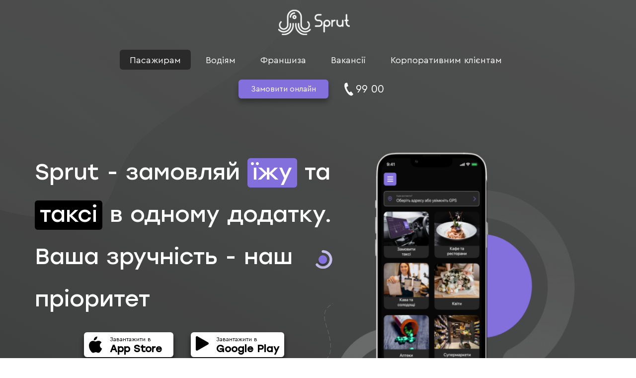

--- FILE ---
content_type: text/html; charset=utf-8
request_url: http://sprut.ua/
body_size: 29680
content:
<!doctype html>
<html data-n-head-ssr lang="uk" data-n-head="%7B%22lang%22:%7B%22ssr%22:%22uk%22%7D%7D">
  <head >
    <title>Sprut - Сервіс виклику таксі, який люблять.</title><meta data-n-head="ssr" charset="utf-8"><meta data-n-head="ssr" name="viewport" content="width=device-width, initial-scale=1"><meta data-n-head="ssr" data-hid="description" name="description" content=""><meta data-n-head="ssr" data-hid="i18n-og" property="og:locale" content="uk"><link data-n-head="ssr" rel="icon" type="image/x-icon" href="/favicon-32x32.ico" sizes="32x32"><link data-n-head="ssr" rel="icon" type="image/x-icon" href="/favicon-16x16.ico" sizes="16x16"><link data-n-head="ssr" rel="apple-touch-icon" type="image/png" href="/apple-touch-icon.png" sizes="16x16"><link data-n-head="ssr" data-hid="i18n-alt-uk" rel="alternate" href="/" hreflang="uk"><link data-n-head="ssr" data-hid="i18n-xd" rel="alternate" href="/" hreflang="x-default"><link data-n-head="ssr" data-hid="i18n-can" rel="canonical" href="/"><script data-n-head="ssr" src="https://www.googletagmanager.com/gtag/js?id=G-9J8YD8YLR3" async></script><script data-n-head="ssr" src="/gtag.js"></script><script data-n-head="ssr" src="/pixel.js"></script><link rel="preload" href="/_nuxt/144d458.js" as="script"><link rel="preload" href="/_nuxt/d610d93.js" as="script"><link rel="preload" href="/_nuxt/d9e3d5d.js" as="script"><link rel="preload" href="/_nuxt/52b3aa0.js" as="script"><link rel="preload" href="/_nuxt/8a69350.js" as="script"><style data-vue-ssr-id="2d79f4b2:0 94c14674:0 517a8dd7:0 0063099f:0 23898504:0 ddc9b17c:0 bf3fdc84:0 16dc8d46:0 3b0eb724:0 27c49442:0 539ac6bb:0 985d0b08:0 79956b97:0 6ad8bfc3:0 44c5632e:0">.icon{min-width:10px;min-height:10px}.icon.default-icon{background:url([data-uri]) 90% no-repeat}.icon.default-icon.grey{background:url([data-uri]) 90% no-repeat!important}.icon.default-icon.md{min-width:18px}.icon.default-icon.lg{min-height:20px;background-size:30px 20px!important;min-width:30px}.container-light .default-icon{background:url([data-uri]) 90% no-repeat!important}@font-face{font-family:"Cera Pro";src:local("Cera Pro Regular"),local("Cera-Pro-Regular"),url(/_nuxt/fonts/CeraPro-Regular.bd818dc.woff2) format("woff2"),url(/_nuxt/fonts/CeraPro-Regular.2558fd3.woff) format("woff"),url(/_nuxt/fonts/CeraPro-Regular.cf954f6.ttf) format("truetype")}@font-face{font-family:"Stolzl";src:local("Stolzl Regular"),local("Stolzl-Regular"),url(/_nuxt/fonts/Stolzl-Regular.dbae1e0.woff2) format("woff2"),url(/_nuxt/fonts/Stolzl-Regular.a1f157f.woff) format("woff"),url(/_nuxt/fonts/Stolzl-Regular.5f1a664.ttf) format("truetype")}*{font-family:Stolzl,"Source Sans Pro",-apple-system,BlinkMacSystemFont,"Segoe UI",Roboto,"Helvetica Neue",sans-serif}html{font-size:62.5%;word-spacing:1px;-ms-text-size-adjust:100%;-webkit-text-size-adjust:100%;-moz-osx-font-smoothing:grayscale;-webkit-font-smoothing:antialiased;box-sizing:border-box}*,:after,:before{box-sizing:border-box;margin:0}body.overflow-hidden{overflow:hidden}.container{width:100%;margin:0 auto;min-height:100vh;display:block;color:#fff;padding:0;background:linear-gradient(206.55deg,hsla(0,0%,100%,.2) -5.54%,hsla(0,0%,100%,0) 66.1%),#292a2a}.container>div{padding-bottom:30px;background:url([data-uri]) 0 0 no-repeat,url([data-uri]) -10% 20% no-repeat,url([data-uri]) 100% 30% no-repeat,url([data-uri]) 100% 80% no-repeat,url([data-uri]) 100% 80% no-repeat}.main-container{width:1140px;margin:0 auto}html{scroll-behavior:smooth}a{text-decoration:none}.black,.violet{white-space:pre-line}.black{background:#000}.black,.violet{padding:0 10px 5px;border-radius:6px}.violet{background:#8370dc}.text .app-btn-name{font-size:20px;line-height:20px;font-weight:600}.page-title{font-weight:500;font-size:3rem;font-family:"Stolzl";text-align:center;margin-bottom:70px;margin-top:50px}textarea{resize:none}body.modal-opened{overflow:hidden}.overlay{position:fixed;z-index:1;left:0;top:0;width:100%;height:100%;overflow:auto;background-color:#000;background-color:rgba(0,0,0,.4)}.button{width:100%;height:46px;background:#8370dc;color:#fff;padding:0 13px;font-family:Stolzl,sans-serif;font-weight:500;font-size:18px;outline:none;border:none;cursor:pointer;transition:.5s}.button:hover{transform:scale(1.05)}.button:disabled{pointer-events:none;background-color:#adadad}@media screen and (max-width:1263px){.main-container{width:90%}}
.nuxt-content .octicon{display:inline-block;fill:currentColor;vertical-align:text-bottom}.nuxt-content .anchor{float:left;line-height:1;margin-left:-20px;padding-right:4px}.nuxt-content .anchor:focus{outline:none}.nuxt-content h1 .octicon-link,.nuxt-content h2 .octicon-link,.nuxt-content h3 .octicon-link,.nuxt-content h4 .octicon-link,.nuxt-content h5 .octicon-link,.nuxt-content h6 .octicon-link{color:#1b1f23;vertical-align:middle;visibility:hidden}.nuxt-content h1:hover .anchor,.nuxt-content h2:hover .anchor,.nuxt-content h3:hover .anchor,.nuxt-content h4:hover .anchor,.nuxt-content h5:hover .anchor,.nuxt-content h6:hover .anchor{text-decoration:none}.nuxt-content h1:hover .anchor .octicon-link,.nuxt-content h2:hover .anchor .octicon-link,.nuxt-content h3:hover .anchor .octicon-link,.nuxt-content h4:hover .anchor .octicon-link,.nuxt-content h5:hover .anchor .octicon-link,.nuxt-content h6:hover .anchor .octicon-link{visibility:visible}.nuxt-content h1:hover .anchor .octicon-link:before,.nuxt-content h2:hover .anchor .octicon-link:before,.nuxt-content h3:hover .anchor .octicon-link:before,.nuxt-content h4:hover .anchor .octicon-link:before,.nuxt-content h5:hover .anchor .octicon-link:before,.nuxt-content h6:hover .anchor .octicon-link:before{width:16px;height:16px;content:" ";display:inline-block;background-image:url("data:image/svg+xml;charset=utf-8,%3Csvg xmlns='http://www.w3.org/2000/svg' width='16' height='16' aria-hidden='true'%3E%3Cpath fill-rule='evenodd' d='M4 9h1v1H4c-1.5 0-3-1.69-3-3.5S2.55 3 4 3h4c1.45 0 3 1.69 3 3.5 0 1.41-.91 2.72-2 3.25V8.59c.58-.45 1-1.27 1-2.09C10 5.22 8.98 4 8 4H4c-.98 0-2 1.22-2 2.5S3 9 4 9zm9-3h-1v1h1c1 0 2 1.22 2 2.5S13.98 12 13 12H9c-.98 0-2-1.22-2-2.5 0-.83.42-1.64 1-2.09V6.25c-1.09.53-2 1.84-2 3.25C6 11.31 7.55 13 9 13h4c1.45 0 3-1.69 3-3.5S14.5 6 13 6z'/%3E%3C/svg%3E")}.nuxt-content{-ms-text-size-adjust:100%;-webkit-text-size-adjust:100%;color:#fff;font-family:"Cera Pro";font-size:16px;line-height:1.5;word-wrap:break-word}.nuxt-content details{display:block}.nuxt-content summary{display:list-item}.nuxt-content a{background-color:transparent;background-color:initial}.nuxt-content a:active,.nuxt-content a:hover{outline-width:0}.nuxt-content strong{font-weight:inherit;font-weight:bolder}.nuxt-content h1{margin:.67em 0}.nuxt-content img{border-style:none}.nuxt-content code,.nuxt-content kbd,.nuxt-content pre{font-family:monospace,monospace;font-size:1em}.nuxt-content hr{box-sizing:content-box;box-sizing:initial;overflow:visible}.nuxt-content input{font:inherit;margin:0;overflow:visible}.nuxt-content [type=checkbox]{box-sizing:border-box;padding:0}.nuxt-content *{box-sizing:border-box}.nuxt-content input{font-family:inherit;font-size:inherit;line-height:inherit}.nuxt-content a{color:#69afff;text-decoration:none}.nuxt-content a:hover{text-decoration:underline}.nuxt-content strong{font-weight:600}.nuxt-content hr{height:0;margin:15px 0;overflow:hidden;background:transparent;border-bottom:1px solid #dfe2e5}.nuxt-content hr:after,.nuxt-content hr:before{display:table;content:""}.nuxt-content hr:after{clear:both}.nuxt-content table{border-spacing:0;border-collapse:collapse}.nuxt-content td,.nuxt-content th{padding:0}.nuxt-content details summary{cursor:pointer}.nuxt-content h1,.nuxt-content h2,.nuxt-content h3,.nuxt-content h4,.nuxt-content h5,.nuxt-content h6{margin-top:0;margin-bottom:0}.nuxt-content h1{font-size:32px}.nuxt-content h1,.nuxt-content h2{font-weight:600}.nuxt-content h2{font-size:24px}.nuxt-content h3{font-size:20px}.nuxt-content h3,.nuxt-content h4{font-weight:600}.nuxt-content h4{font-size:16px}.nuxt-content h5{font-size:14px}.nuxt-content h5,.nuxt-content h6{font-weight:600}.nuxt-content h6{font-size:12px}.nuxt-content p{margin-top:0;margin-bottom:10px}.nuxt-content blockquote{margin:0}.nuxt-content ol,.nuxt-content ul{padding-left:0;margin-top:0;margin-bottom:0}.nuxt-content ol ol,.nuxt-content ul ol{list-style-type:lower-roman}.nuxt-content ol ol ol,.nuxt-content ol ul ol,.nuxt-content ul ol ol,.nuxt-content ul ul ol{list-style-type:lower-alpha}.nuxt-content dd{margin-left:0}.nuxt-content code,.nuxt-content pre{font-family:SFMono-Regular,Consolas,Liberation Mono,Menlo,monospace;font-size:12px}.nuxt-content pre{margin-top:0;margin-bottom:0}.nuxt-content input::-webkit-inner-spin-button,.nuxt-content input::-webkit-outer-spin-button{margin:0;-webkit-appearance:none;appearance:none}.nuxt-content :checked+.radio-label{position:relative;z-index:1;border-color:#0366d6}.nuxt-content .border{border:1px solid #e1e4e8!important}.nuxt-content .border-0{border:0!important}.nuxt-content .border-bottom{border-bottom:1px solid #e1e4e8!important}.nuxt-content .rounded-1{border-radius:3px!important}.nuxt-content .bg-white{background-color:#fff!important}.nuxt-content .bg-gray-light{background-color:#fafbfc!important}.nuxt-content .text-gray-light{color:#6a737d!important}.nuxt-content .pl-3,.nuxt-content .px-3{padding-left:16px!important}.nuxt-content .px-3{padding-right:16px!important}.nuxt-content .f6{font-size:12px!important}.nuxt-content .lh-condensed{line-height:1.25!important}.nuxt-content .text-bold{font-weight:600!important}.nuxt-content .pl-c{color:#6a737d}.nuxt-content .pl-c1,.nuxt-content .pl-s .pl-v{color:#005cc5}.nuxt-content .pl-e,.nuxt-content .pl-en{color:#6f42c1}.nuxt-content .pl-s .pl-s1,.nuxt-content .pl-smi{color:#fff}.nuxt-content .pl-ent{color:#22863a}.nuxt-content .pl-k{color:#d73a49}.nuxt-content .pl-pds,.nuxt-content .pl-s,.nuxt-content .pl-s .pl-pse .pl-s1,.nuxt-content .pl-sr,.nuxt-content .pl-sr .pl-cce,.nuxt-content .pl-sr .pl-sra,.nuxt-content .pl-sr .pl-sre{color:#032f62}.nuxt-content .pl-smw,.nuxt-content .pl-v{color:#e36209}.nuxt-content .pl-bu{color:#b31d28}.nuxt-content .pl-ii{color:#fafbfc;background-color:#b31d28}.nuxt-content .pl-c2{color:#fafbfc;background-color:#d73a49}.nuxt-content .pl-c2:before{content:"^M"}.nuxt-content .pl-sr .pl-cce{font-weight:700;color:#22863a}.nuxt-content .pl-ml{color:#735c0f}.nuxt-content .pl-mh,.nuxt-content .pl-mh .pl-en,.nuxt-content .pl-ms{font-weight:700;color:#005cc5}.nuxt-content .pl-mi{font-style:italic;color:#fff}.nuxt-content .pl-mb{font-weight:700;color:#fff}.nuxt-content .pl-md{color:#b31d28;background-color:#ffeef0}.nuxt-content .pl-mi1{color:#22863a;background-color:#f0fff4}.nuxt-content .pl-mc{color:#e36209;background-color:#ffebda}.nuxt-content .pl-mi2{color:#f6f8fa;background-color:#005cc5}.nuxt-content .pl-mdr{font-weight:700;color:#6f42c1}.nuxt-content .pl-ba{color:#586069}.nuxt-content .pl-sg{color:#959da5}.nuxt-content .pl-corl{text-decoration:underline;color:#032f62}.nuxt-content .mb-0{margin-bottom:0!important}.nuxt-content .my-2{margin-bottom:8px!important;margin-top:8px!important}.nuxt-content .pl-0{padding-left:0!important}.nuxt-content .py-0{padding-top:0!important;padding-bottom:0!important}.nuxt-content .pl-1{padding-left:4px!important}.nuxt-content .pl-2{padding-left:8px!important}.nuxt-content .py-2{padding-top:8px!important;padding-bottom:8px!important}.nuxt-content .pl-3{padding-left:16px!important}.nuxt-content .pl-4{padding-left:24px!important}.nuxt-content .pl-5{padding-left:32px!important}.nuxt-content .pl-6{padding-left:40px!important}.nuxt-content .pl-7{padding-left:48px!important}.nuxt-content .pl-8{padding-left:64px!important}.nuxt-content .pl-9{padding-left:80px!important}.nuxt-content .pl-10{padding-left:96px!important}.nuxt-content .pl-11{padding-left:112px!important}.nuxt-content .pl-12{padding-left:128px!important}.nuxt-content hr{border-bottom-color:#eee}.nuxt-content kbd{display:inline-block;padding:3px 5px;font:11px SFMono-Regular,Consolas,Liberation Mono,Menlo,monospace;line-height:10px;color:#444d56;vertical-align:middle;background-color:#fafbfc;border:1px solid #d1d5da;border-radius:3px;box-shadow:inset 0 -1px 0 #d1d5da}.nuxt-content:after,.nuxt-content:before{display:table;content:""}.nuxt-content:after{clear:both}.nuxt-content>:first-child{margin-top:0!important}.nuxt-content>:last-child{margin-bottom:0!important}.nuxt-content a:not([href]){color:inherit;text-decoration:none}.nuxt-content blockquote,.nuxt-content details,.nuxt-content dl,.nuxt-content ol,.nuxt-content p,.nuxt-content pre,.nuxt-content table,.nuxt-content ul{margin-top:0;margin-bottom:16px}.nuxt-content hr{height:.25em;padding:0;margin:24px 0;background-color:#e1e4e8;border:0}.nuxt-content blockquote{padding:0 1em;color:#6a737d;border-left:.25em solid #dfe2e5}.nuxt-content blockquote>:first-child{margin-top:0}.nuxt-content blockquote>:last-child{margin-bottom:0}.nuxt-content h1,.nuxt-content h2,.nuxt-content h3,.nuxt-content h4,.nuxt-content h5,.nuxt-content h6{margin-top:24px;margin-bottom:20px;font-weight:600;line-height:1.25}.nuxt-content h1{font-size:2em}.nuxt-content h1,.nuxt-content h2{padding-bottom:.3em;border-bottom:1px solid #eaecef}.nuxt-content h2{font-size:1.5em}.nuxt-content h3{font-size:1.25em}.nuxt-content h4{font-size:1em}.nuxt-content h5{font-size:.875em}.nuxt-content h6{font-size:.85em;color:#6a737d}.nuxt-content ol,.nuxt-content ul{padding-left:2em}.nuxt-content ol ol,.nuxt-content ol ul,.nuxt-content ul ol,.nuxt-content ul ul{margin-top:0;margin-bottom:0}.nuxt-content li{word-wrap:break-all}.nuxt-content li>p{margin-top:16px}.nuxt-content li+li{margin-top:.25em}.nuxt-content dl{padding:0}.nuxt-content dl dt{padding:0;margin-top:16px;font-size:1em;font-style:italic;font-weight:600}.nuxt-content dl dd{padding:0 16px;margin-bottom:16px}.nuxt-content table{display:block;width:100%;overflow:auto}.nuxt-content table th{font-weight:600}.nuxt-content table td,.nuxt-content table th{padding:6px 13px;border:1px solid #dfe2e5}.nuxt-content table tr{background-color:#fff;border-top:1px solid #c6cbd1}.nuxt-content table tr:nth-child(2n){background-color:#f6f8fa}.nuxt-content img{max-width:100%;box-sizing:content-box;box-sizing:initial;background-color:#fff}.nuxt-content img[align=right]{padding-left:20px}.nuxt-content img[align=left]{padding-right:20px}.nuxt-content code{padding:.2em .4em;margin:0;font-size:85%;background-color:rgba(27,31,35,.05);border-radius:3px}.nuxt-content pre{word-wrap:normal}.nuxt-content pre>code{padding:0;margin:0;font-size:100%;word-break:normal;white-space:pre;background:transparent;border:0}.nuxt-content .highlight{margin-bottom:16px}.nuxt-content .highlight pre{margin-bottom:0;word-break:normal}.nuxt-content .highlight pre,.nuxt-content pre{padding:16px;overflow:auto;font-size:85%;line-height:1.45;background-color:#f6f8fa;border-radius:3px}.nuxt-content pre code{display:inline;max-width:auto;padding:0;margin:0;overflow:visible;line-height:inherit;word-wrap:normal;background-color:transparent;background-color:initial;border:0}.nuxt-content .commit-tease-sha{display:inline-block;font-family:SFMono-Regular,Consolas,Liberation Mono,Menlo,monospace;font-size:90%;color:#444d56}.nuxt-content .full-commit .btn-outline:not(:disabled):hover{color:#005cc5;border-color:#005cc5}.nuxt-content .blob-wrapper{overflow-x:auto;overflow-y:hidden}.nuxt-content .blob-wrapper-embedded{max-height:240px;overflow-y:auto}.nuxt-content .blob-num{width:1%;min-width:50px;padding-right:10px;padding-left:10px;font-family:SFMono-Regular,Consolas,Liberation Mono,Menlo,monospace;font-size:12px;line-height:20px;color:rgba(27,31,35,.3);text-align:right;white-space:nowrap;vertical-align:top;cursor:pointer;-webkit-user-select:none;-moz-user-select:none;-ms-user-select:none;user-select:none}.nuxt-content .blob-num:hover{color:rgba(27,31,35,.6)}.nuxt-content .blob-num:before{content:attr(data-line-number)}.nuxt-content .blob-code{position:relative;padding-right:10px;padding-left:10px;line-height:20px;vertical-align:top}.nuxt-content .blob-code-inner{overflow:visible;font-family:SFMono-Regular,Consolas,Liberation Mono,Menlo,monospace;font-size:12px;color:#fff;word-wrap:normal;white-space:pre}.nuxt-content .pl-token.active,.nuxt-content .pl-token:hover{cursor:pointer;background:#ffea7f}.nuxt-content .tab-size[data-tab-size="1"]{-moz-tab-size:1;-o-tab-size:1;tab-size:1}.nuxt-content .tab-size[data-tab-size="2"]{-moz-tab-size:2;-o-tab-size:2;tab-size:2}.nuxt-content .tab-size[data-tab-size="3"]{-moz-tab-size:3;-o-tab-size:3;tab-size:3}.nuxt-content .tab-size[data-tab-size="4"]{-moz-tab-size:4;-o-tab-size:4;tab-size:4}.nuxt-content .tab-size[data-tab-size="5"]{-moz-tab-size:5;-o-tab-size:5;tab-size:5}.nuxt-content .tab-size[data-tab-size="6"]{-moz-tab-size:6;-o-tab-size:6;tab-size:6}.nuxt-content .tab-size[data-tab-size="7"]{-moz-tab-size:7;-o-tab-size:7;tab-size:7}.nuxt-content .tab-size[data-tab-size="8"]{-moz-tab-size:8;-o-tab-size:8;tab-size:8}.nuxt-content .tab-size[data-tab-size="9"]{-moz-tab-size:9;-o-tab-size:9;tab-size:9}.nuxt-content .tab-size[data-tab-size="10"]{-moz-tab-size:10;-o-tab-size:10;tab-size:10}.nuxt-content .tab-size[data-tab-size="11"]{-moz-tab-size:11;-o-tab-size:11;tab-size:11}.nuxt-content .tab-size[data-tab-size="12"]{-moz-tab-size:12;-o-tab-size:12;tab-size:12}.nuxt-content .task-list-item{list-style-type:none}.nuxt-content .task-list-item+.task-list-item{margin-top:3px}.nuxt-content .task-list-item input{margin:0 .2em .25em -1.6em;vertical-align:middle}.nuxt-content-wrapper{margin-bottom:100px}
code[class*=language-],pre[class*=language-]{color:#000;background:none;text-shadow:0 1px #fff;font-family:Consolas,Monaco,"Andale Mono","Ubuntu Mono",monospace;font-size:1em;text-align:left;white-space:pre;word-spacing:normal;word-break:normal;word-wrap:normal;line-height:1.5;-moz-tab-size:4;-o-tab-size:4;tab-size:4;-webkit-hyphens:none;-ms-hyphens:none;hyphens:none}code[class*=language-]::-moz-selection,code[class*=language-] ::-moz-selection,pre[class*=language-]::-moz-selection,pre[class*=language-] ::-moz-selection{text-shadow:none;background:#b3d4fc}code[class*=language-]::selection,code[class*=language-] ::selection,pre[class*=language-]::selection,pre[class*=language-] ::selection{text-shadow:none;background:#b3d4fc}@media print{code[class*=language-],pre[class*=language-]{text-shadow:none}}pre[class*=language-]{padding:1em;margin:.5em 0;overflow:auto}:not(pre)>code[class*=language-],pre[class*=language-]{background:#f5f2f0}:not(pre)>code[class*=language-]{padding:.1em;border-radius:.3em;white-space:normal}.token.cdata,.token.comment,.token.doctype,.token.prolog{color:#708090}.token.punctuation{color:#999}.token.namespace{opacity:.7}.token.boolean,.token.constant,.token.deleted,.token.number,.token.property,.token.symbol,.token.tag{color:#905}.token.attr-name,.token.builtin,.token.char,.token.inserted,.token.selector,.token.string{color:#690}.language-css .token.string,.style .token.string,.token.entity,.token.operator,.token.url{color:#9a6e3a;background:hsla(0,0%,100%,.5)}.token.atrule,.token.attr-value,.token.keyword{color:#07a}.token.class-name,.token.function{color:#dd4a68}.token.important,.token.regex,.token.variable{color:#e90}.token.bold,.token.important{font-weight:700}.token.italic{font-style:italic}.token.entity{cursor:help}
.nuxt-progress{position:fixed;top:0;left:0;right:0;height:2px;width:0;opacity:1;transition:width .1s,opacity .4s;background-color:#000;z-index:999999}.nuxt-progress.nuxt-progress-notransition{transition:none}.nuxt-progress-failed{background-color:red}
.order-frame[data-v-f981c2fe]{position:fixed;width:80%;height:75%;border:none;top:50%;left:50%;transform:translate(-50%,-50%)}.header[data-v-f981c2fe]{padding:1rem 6rem;display:grid}.sprut-logo-horizontal[data-v-f981c2fe]{width:16rem;height:8rem;margin:0 auto;background:url(/_nuxt/img/sprut-logo-horizontal.9f6a1fd.svg) 0 0 no-repeat}.light .sprut-logo-horizontal[data-v-f981c2fe]{background:url(/_nuxt/img/sprut-logo-horizontal-black.1eef1c3.svg) 0 0 no-repeat}.order-online-button[data-v-f981c2fe]{background:#8370dc;box-shadow:0 .8rem 1rem rgba(20,20,20,.4);border-radius:.6rem;font-family:"Cera Pro",sans-serif;font-style:normal;font-weight:500;font-size:1.6rem;text-align:center;color:#fff;border:none;padding:.9rem 2.5rem;cursor:pointer}.additional[data-v-f981c2fe]{display:flex;justify-content:center;align-items:center;margin-bottom:20px}.phone-number[data-v-f981c2fe]{display:grid;grid-template-columns:2.8rem 1fr;font-family:"Cera Pro",sans-serif;font-style:normal;font-weight:500;font-size:2.2rem;color:#fff;padding:0 27px}.light .phone-number[data-v-f981c2fe]{color:#000}.phone-icon[data-v-f981c2fe]{width:100%;height:100%;background:url([data-uri]) 50%/contain no-repeat}.light .phone-icon[data-v-f981c2fe]{background:url([data-uri]) 50%/contain no-repeat}.nav[data-v-f981c2fe]{display:flex;justify-content:center;align-items:center;margin-top:10px;margin-bottom:20px}.nav>a[data-v-f981c2fe]{padding:1rem 2rem;margin-right:1rem;height:4rem;color:#fff;font-family:"Cera Pro",sans-serif;font-style:normal;font-weight:400;font-size:1.8rem}.nav>a[data-v-f981c2fe]:hover,.nav a.nuxt-link-active[data-v-f981c2fe]{background:#2a2a2a;border-radius:.6rem;color:#fff}.light .nav a.nuxt-link-active[data-v-f981c2fe],.light .nav a.nuxt-link-active[data-v-f981c2fe]:hover{color:#000;background:#e9e9e9}.light .nav a[data-v-f981c2fe]{color:#000}.light .nav a[data-v-f981c2fe]:hover{background:#e9e9e9}@media screen and (max-width:599px){.header[data-v-f981c2fe]{display:none}.header.not-open[data-v-f981c2fe],.header.open[data-v-f981c2fe]{display:grid;align-items:center;padding:0 2rem}.header.not-open[data-v-f981c2fe]{grid-template-columns:5rem 2fr 6rem}.burger-icon[data-v-f981c2fe]{width:6rem;height:6rem;background:url([data-uri]) 50% no-repeat}.sprut-logo-horizontal[data-v-f981c2fe]{width:100%;background:url(/_nuxt/img/sprut-logo-horizontal.9f6a1fd.svg) 50% no-repeat}.light .sprut-logo-horizontal[data-v-f981c2fe]{width:100%;background:url(/_nuxt/img/sprut-logo-horizontal-black.1eef1c3.svg) 50% no-repeat}.header.open[data-v-f981c2fe]{background:#292a2a;grid-template-columns:1fr}.light .header.open[data-v-f981c2fe]{background:#fff}.header.open .burger-icon[data-v-f981c2fe]{width:6rem;height:6rem;background:url([data-uri]) 50% no-repeat}.header.open .additional[data-v-f981c2fe]{justify-content:space-between}.header.open .nav[data-v-f981c2fe]{flex-direction:column}.header.open .order-online-button[data-v-f981c2fe],.header.open a[data-v-f981c2fe]{margin:2rem auto}.header.open .nuxt-link-active[data-v-f981c2fe]{background:#e9e9e9;color:#000}.order-frame.mobile[data-v-f981c2fe]{width:100%;height:100%}.phone-number[data-v-f981c2fe]{padding:0}}@media screen and (min-width:600px) and (max-width:1263px){.header[data-v-f981c2fe]{grid-template-columns:1fr}.light .sprut-logo-horizontal[data-v-f981c2fe],.sprut-logo-horizontal[data-v-f981c2fe]{background-position-x:center;background-position-y:center;width:100%}.additional[data-v-f981c2fe]{margin-top:1rem}.nav[data-v-f981c2fe]{flex-wrap:wrap}}
.homepage[data-v-6c26c802]{width:114rem;margin:0 auto}@media screen and (min-width:320px) and (max-width:599px){.homepage[data-v-6c26c802]{width:90%}}@media screen and (min-width:600px) and (max-width:1263px){.homepage[data-v-6c26c802]{width:90%}}
.fade-enter-active[data-v-6a694af8]{transition:all 2s ease}.fade-leave-active[data-v-6a694af8]{transition:all 0s cubic-bezier(1,.5,.8,1);display:none}.fade-enter[data-v-6a694af8],.fade-leave-to[data-v-6a694af8]{transform:translateX(-5rem);opacity:0}.app[data-v-6a694af8]{display:grid;grid-template-columns:1fr;grid-template-rows:75rem;align-items:center;margin-top:5rem;position:relative}.offer-wrap[data-v-6a694af8]{display:grid;grid-template-columns:60rem 1fr;height:60rem}.offer-wrap .offer-block[data-v-6a694af8]{background:url(/_nuxt/img/line-1.e4d7f35.png) 10rem 20rem/contain no-repeat;padding:0}.offer-wrap .phone[data-v-6a694af8]{background:url(/_nuxt/img/illustration-phone.db8d02c.png) 0/contain no-repeat}.app .texts[data-v-6a694af8]{font-size:4.5rem;line-height:8.5rem;font-weight:500;font-family:Stolzl,sans-serif;font-style:normal}.app-buttons[data-v-6a694af8]{display:flex;justify-content:center;align-items:center;height:10rem}@media screen and (max-width:1366px){.app[data-v-6a694af8]{margin-top:unset}}@media screen and (min-width:600px) and (max-width:700px){.offer-wrap[data-v-6a694af8]{grid-template-columns:56rem 1fr;height:56rem}.offer-wrap .offer-block[data-v-6a694af8]{background-position-x:6rem}.app .texts[data-v-6a694af8]{font-size:3.7rem;line-height:7.5rem}}@media screen and (max-width:599px){.app[data-v-6a694af8]{grid-template-rows:auto;background:none;margin:3rem auto}.offer-wrap[data-v-6a694af8]{padding:0 .5rem;height:auto;grid-template-columns:1fr}.offer-wrap .offer-block[data-v-6a694af8]{background:none;padding:1.5rem 0}.app .texts[data-v-6a694af8]{font-size:3.2rem;line-height:5rem;text-align:center}.app .app-buttons[data-v-6a694af8]{flex-direction:column;height:auto}.app .app-buttons a[data-v-6a694af8]{margin:1rem auto}.offer-car[data-v-6a694af8]{width:100%;height:15rem;background-repeat:no-repeat;background-size:cover;background-position:center 55%}}@media screen and (min-width:600px) and (max-width:1263px){.app[data-v-6a694af8]{grid-template-rows:70rem;margin-top:0}.offer-wrap[data-v-6a694af8]{margin:0 auto;padding:0}.offer-wrap .phone[data-v-6a694af8]{display:none}}
a[data-v-61ca76a3]{color:#000;background:#fff;padding:.5rem 1rem;margin-right:1.75rem;margin-left:1.75rem;box-shadow:0 .8rem 1rem #141414;border-radius:.6rem;display:flex;align-items:center;text-align:left;font-size:1.2rem;border:none;min-width:18rem;transition:.3s}a span[data-v-61ca76a3]{font-size:2rem}.app-logo[data-v-61ca76a3]{display:flex;flex-direction:column;justify-content:center;align-items:center;margin-right:1.5rem}.text[data-v-61ca76a3]{font-size:1.2rem;line-height:1.8rem;font-weight:400;font-family:"Cera Pro",sans-serif;font-style:normal}a[data-v-61ca76a3]:hover{background:#8370dc}a:hover .text[data-v-61ca76a3]{color:#fff}
a[data-v-d7a07b38]{color:#000;background:#fff;padding:.5rem 1rem;margin-right:1.75rem;margin-left:1.75rem;box-shadow:0 .8rem 1rem #141414;border-radius:.6rem;display:flex;align-items:center;text-align:left;font-size:1.2rem;border:none;min-width:18rem;transition:.3s}a span[data-v-d7a07b38]{font-size:2rem}.app-logo[data-v-d7a07b38]{margin-right:1.5rem}.text[data-v-d7a07b38]{font-size:1.2rem;line-height:1.8rem;font-weight:400;font-family:"Cera Pro",sans-serif;font-style:normal}.text span[data-v-d7a07b38]{font-size:2rem;line-height:2rem;font-weight:600}a[data-v-d7a07b38]:hover{background:#8370dc}a:hover .text[data-v-d7a07b38]{color:#fff}
.slide-fade-enter-active[data-v-67188ffa]{transition:all .8s ease}.slide-fade-leave-active[data-v-67188ffa]{transition:all .8s cubic-bezier(1,.5,.8,1)}.slide-fade-enter[data-v-67188ffa],.slide-fade-leave-to[data-v-67188ffa]{transform:translateY(-1rem);opacity:0}.advantages h1[data-v-67188ffa]{font-family:Stolzl,sans-serif;font-style:normal;font-weight:500;font-size:4.2rem;text-align:center;color:#fff}.advantages-buttons[data-v-67188ffa]{display:flex;justify-content:space-around;align-items:center;margin-top:4rem;margin-bottom:4rem}.advantages-buttons.top .btn[data-v-67188ffa]{width:auto;min-width:360px;padding:1.8rem 2.8rem;box-shadow:0 .4rem 2rem rgba(0,0,0,.2);border:1px solid #8370dc;border-radius:2.4rem;color:#fff;text-align:center;font-family:Stolzl,sans-serif;font-style:normal;font-weight:500;font-size:2rem;cursor:default}.hide-xl[data-v-67188ffa]{display:none}.advantages-lists .streeting-wheel[data-v-67188ffa]{width:100%;border-radius:50%;background:url(/_nuxt/img/streeting-wheel1.0869184.png) 50% no-repeat}.advantages-lists[data-v-67188ffa]{display:grid;grid-template-columns:1fr 400px 1fr}.advantages-lists figure[data-v-67188ffa]{margin-top:0}.advantages-lists .list[data-v-67188ffa]{font-family:Stolzl,sans-serif;font-style:normal;font-weight:500;font-size:2.2rem;line-height:2.8rem;display:grid;grid-template-columns:1fr;grid-template-rows:20rem;align-items:center;list-style:none;padding:0}.advantages-lists .list-1 li[data-v-67188ffa]:nth-child(3){padding-right:5rem}.advantages-lists .list-2 li[data-v-67188ffa]:nth-child(3){padding-left:5rem}.advantages-lists .list li .icon[data-v-67188ffa]{width:7rem;height:7rem}.advantages-lists .list li[data-v-67188ffa]{align-items:center;display:grid;grid-template-columns:1fr 10rem;padding:1rem 0;min-height:15rem}.advantages-lists .list .advantages-buttons[data-v-67188ffa]{grid-template-columns:1fr;justify-items:right}.advantages-lists .list-2 .advantages-buttons[data-v-67188ffa]{grid-template-columns:1fr;justify-items:left}.advantages-lists .list-2 li[data-v-67188ffa]{grid-template-columns:7rem 1fr}.advantages-lists .list li p[data-v-67188ffa]{padding-left:3rem;padding-right:3rem;text-align:right;font-size:1.4rem}.advantages-lists .list-2 li p[data-v-67188ffa]{text-align:left;font-size:1.4rem}.advantages-lists .list .icon-1[data-v-67188ffa]{background:url(/_nuxt/img/icon-1.e926845.svg) 50%/contain no-repeat}.advantages-lists .list .icon-2[data-v-67188ffa]{background:url(/_nuxt/img/icon-2.02f1f12.svg) 50%/contain no-repeat}.advantages-lists .list .icon-3[data-v-67188ffa]{background:url(/_nuxt/img/icon-3.21e003f.svg) 50%/contain no-repeat}.advantages-lists .list .icon-4[data-v-67188ffa]{background:url(/_nuxt/img/icon-4.0f53dea.svg) 50%/contain no-repeat}.advantages-lists .list .icon-5[data-v-67188ffa]{background:url(/_nuxt/img/icon-5.c10706b.svg) 50%/contain no-repeat}.advantages-lists .list .icon-6[data-v-67188ffa]{background:url(/_nuxt/img/icon-6.78087c6.svg) 50%/contain no-repeat}.advantages-buttons.bottom a[data-v-67188ffa]{width:25.5rem;padding:1.5rem .5rem;background:#fff;box-shadow:0 .8rem 1rem #141414;border-radius:.6rem;text-align:center;font-family:"Cera Pro",sans-serif;font-style:normal;font-weight:500;font-size:2rem;color:#000}@media screen and (min-width:600px) and (max-width:1263px){.advantages-lists[data-v-67188ffa]{grid-template-columns:repeat(auto-fit,minmax(32rem,1fr));grid-template-rows:auto}.advantages-lists .list[data-v-67188ffa]{padding:0 1rem;grid-template-rows:21rem}.advantages-lists .list .advantages-buttons[data-v-67188ffa]{grid-template-columns:1fr;margin-top:3rem;justify-items:center}.advantages-lists .list li[data-v-67188ffa]{grid-template-columns:1fr}.advantages-lists .list-1 li[data-v-67188ffa]:nth-child(3),.advantages-lists .list-2 li[data-v-67188ffa]:nth-child(3){padding:0}.advantages-lists .list li p[data-v-67188ffa]{order:2;padding:1rem;text-align:center;font-size:1.7rem;line-height:2.4rem}.advantages-lists .list li .icon[data-v-67188ffa]{margin:.5rem auto;text-align:center}.advantages-buttons button[data-v-67188ffa]{width:25rem}.advantages-buttons.top a[data-v-67188ffa]{font-size:1.6rem}.advantages-lists .streeting-wheel[data-v-67188ffa]{display:none}.advantages-buttons.top .btn[data-v-67188ffa]{font-size:1.5rem;min-width:300px}}@media screen and (max-width:820px){.advantages-buttons.top .btn[data-v-67188ffa]{min-width:280px;font-size:1.5rem}}@media screen and (max-width:599px){.advantages h1[data-v-67188ffa]{font-size:3rem;line-height:4.6rem}.advantages-buttons[data-v-67188ffa]{flex-direction:column}.advantages-buttons.top a[data-v-67188ffa]{padding:1rem 1.8rem;font-size:1.8rem}.advantages-buttons button[data-v-67188ffa]{width:auto;height:4.5rem;margin:1rem auto}.advantages-lists[data-v-67188ffa]{grid-template-columns:repeat(auto-fit,minmax(28rem,1fr));grid-template-rows:auto}.advantages-lists .list[data-v-67188ffa]{padding:0 1rem;grid-template-rows:repeat(4,20rem) 10rem}.advantages-lists .list .advantages-buttons[data-v-67188ffa]{grid-template-columns:1fr;margin-top:3rem;margin-bottom:0;justify-items:center}.advantages-lists .list li[data-v-67188ffa]{grid-template-columns:1fr}.advantages-lists .list-1 li[data-v-67188ffa]:nth-child(3),.advantages-lists .list-2 li[data-v-67188ffa]:nth-child(3){padding:0}.advantages-lists .list li p[data-v-67188ffa]{order:2;padding:1rem;text-align:center;font-size:1.7rem;line-height:2.4rem}.advantages-lists .list li .icon[data-v-67188ffa]{margin:.5rem auto;text-align:center}.advantages-lists .streeting-wheel[data-v-67188ffa]{display:none}.hide-xl[data-v-67188ffa]{display:grid;grid-template-columns:1fr 5rem;margin:0 3rem;width:95%}.advantages-lists .button-next[data-v-67188ffa],.advantages-lists .button-prev[data-v-67188ffa]{width:4rem;height:4rem;border-radius:50%;background:url(/_nuxt/img/button-next.237d327.svg) 50% no-repeat}.advantages-lists .button-prev[data-v-67188ffa]{transform:rotate(180deg)}.slider-indicators[data-v-67188ffa]{display:flex;justify-content:center;align-items:center;margin:1rem auto}.indicator[data-v-67188ffa]{width:1rem;height:1rem;background:#8d8d8d;border-radius:50%;margin:0 1rem}.indicator.active-indicator[data-v-67188ffa]{width:1.4rem;height:1.4rem;background:#8370dc}}@media screen and (max-width:420px){.advantages-buttons.top .btn[data-v-67188ffa]{min-width:unset;width:100%}}
.steps[data-v-19a86c86]{width:100%;height:30rem;margin-bottom:10rem;margin-top:0;background:url([data-uri]) 50%/contain no-repeat;display:grid;grid-template-columns:repeat(9,1fr);align-items:center;text-align:center}.steps>div[data-v-19a86c86]{height:100%;font-family:"Stolzl",sans-serif;font-style:normal;font-weight:400;font-size:1.6rem}.tree-1[data-v-19a86c86]{margin:30%;background:url(/_nuxt/img/tree-1.f4d9dd3.png) center 20rem/contain no-repeat}.tree-2[data-v-19a86c86]{margin:30%;background:url(/_nuxt/img/tree-2.e8890a4.png) center 5rem/contain no-repeat}.house-1[data-v-19a86c86]{margin:10%;background:url(/_nuxt/img/house-1.e6a8a25.svg) center 4rem/contain no-repeat}.house-2[data-v-19a86c86]{margin:10%;background:url(/_nuxt/img/house-2.867dd89.svg) top/contain no-repeat,url(/_nuxt/img/car.3a5c7e0.svg) 50%/auto no-repeat}.step-1[data-v-19a86c86],.step-2[data-v-19a86c86],.step-3[data-v-19a86c86]{display:flex;justify-content:center;align-items:flex-end;padding-bottom:4rem;margin:20%;white-space:normal}.step-1[data-v-19a86c86]{background:url(/_nuxt/img/step-1.85cab78.svg) 50%/contain no-repeat}.step-2[data-v-19a86c86]{background:url(/_nuxt/img/step-2.ed36168.svg) 50%/contain no-repeat}.step-3[data-v-19a86c86]{background:url(/_nuxt/img/step-3.2fb282f.svg) 50%/contain no-repeat}@media screen and (max-width:599px){.steps[data-v-19a86c86]{margin-top:0;height:110rem;grid-template-columns:1fr;background:url(/_nuxt/img/car-mobile.ae1298d.svg) 40% 45%/auto no-repeat,url([data-uri]) 50%/cover no-repeat}.steps .hide-tablet[data-v-19a86c86]{display:none}.steps>div[data-v-19a86c86]{margin:0;min-height:15rem}.steps .house-1[data-v-19a86c86],.steps .house-2[data-v-19a86c86],.steps .step-1[data-v-19a86c86],.steps .step-2[data-v-19a86c86],.steps .step-3[data-v-19a86c86],.steps .tree-1[data-v-19a86c86],.steps .tree-2[data-v-19a86c86]{background-size:auto}.steps .step-1[data-v-19a86c86],.steps .step-2[data-v-19a86c86],.steps .step-3[data-v-19a86c86]{padding:0;height:20rem}.steps .tree-1[data-v-19a86c86]{background-position-x:120%;background-position-y:2rem}.steps .house-1[data-v-19a86c86],.steps .tree-2[data-v-19a86c86]{background-position-x:-5rem}.steps .house-2[data-v-19a86c86]{background-position-x:130%}}@media screen and (min-width:600px) and (max-width:1263px){.steps[data-v-19a86c86]{grid-template-columns:repeat(7,1fr)}.steps .hide-tablet[data-v-19a86c86]{display:none}.steps .house-2[data-v-19a86c86]{background:url(/_nuxt/img/house-2.867dd89.svg) top/contain no-repeat,url(/_nuxt/img/car.3a5c7e0.svg) 50%/auto no-repeat}}@media screen and (min-width:600px) and (max-width:800px){.steps .house-2[data-v-19a86c86]{background:url(/_nuxt/img/house-2.867dd89.svg) top/contain no-repeat,url(/_nuxt/img/car.3a5c7e0.svg) 50%/contain no-repeat}}
.cards[data-v-4c7bb6fc]{min-height:28rem}@media screen and (max-width:1264px){.cards[data-v-4c7bb6fc]{flex-direction:column}.card-indexes[data-v-4c7bb6fc],.cards[data-v-4c7bb6fc]{display:flex;justify-content:center;align-items:center}.card-indexes[data-v-4c7bb6fc]{margin-top:4rem}.card-indexes span[data-v-4c7bb6fc]{width:1rem;height:1rem;border-radius:50%;background:#8d8d8d;margin-right:.5rem}.card-indexes span.active[data-v-4c7bb6fc]{width:1.5rem;height:1.5rem;background:#8370dc}}
.card[data-v-8c17ac42]{width:27rem;height:13rem;box-shadow:0 .4rem 2rem rgba(0,0,0,.25);border-radius:1.6rem;margin:0 1.5rem;cursor:pointer;display:inline-block;vertical-align:middle}.card.active[data-v-8c17ac42]{width:50rem;height:28rem}.card.active.card-company-client[data-v-8c17ac42]{width:100%;height:45rem;margin:0}.card-conveniently[data-v-8c17ac42]{background:linear-gradient(180deg,#8370dc,hsla(0,0%,100%,0)),url([data-uri]) 0 100% no-repeat,url([data-uri]) 100% 100% no-repeat,url(/_nuxt/img/conveniently.c1fb13a.png) 50% no-repeat,#8370dc;background-size:auto auto,30% 60%,25% 50%,110% 120%,auto auto!important;background-size:initial,30% 60%,25% 50%,110% 120%,initial!important}.card-conveniently[data-v-8c17ac42]:hover{background:linear-gradient(0deg,rgba(131,112,220,.7),rgba(131,112,220,.7)),url([data-uri]) 0 100% no-repeat,url([data-uri]) 100% 100% no-repeat,url(/_nuxt/img/conveniently.c1fb13a.png) 50% no-repeat,#8370dc}.card-quickly[data-v-8c17ac42]{background:linear-gradient(180deg,#8370dc,hsla(0,0%,100%,0)),url([data-uri]) 0 0 no-repeat,url([data-uri]) 100% 100% no-repeat,url(/_nuxt/img/quickly.b101fef.png) 50% no-repeat,#8370dc;background-size:auto auto,50% 60%,25% 50%,110% 120%,auto auto!important;background-size:initial,50% 60%,25% 50%,110% 120%,initial!important}.card-quickly[data-v-8c17ac42]:hover{background:linear-gradient(0deg,rgba(131,112,220,.7),rgba(131,112,220,.7)),url([data-uri]) 0 0 no-repeat,url([data-uri]) 100% 100% no-repeat,url(/_nuxt/img/quickly.b101fef.png) 50% no-repeat,#8370dc}.card-profitable[data-v-8c17ac42]{background:linear-gradient(180deg,#8370dc,hsla(0,0%,100%,0)),url([data-uri]) 0 100% no-repeat,url([data-uri]) 100% 100% no-repeat,url(/_nuxt/img/profitable.f269fc2.png) 50% no-repeat,#8370dc;background-size:auto auto,50% 50%,25% 50%,110% 120%,auto auto!important;background-size:initial,50% 50%,25% 50%,110% 120%,initial!important}.card-profitable[data-v-8c17ac42]:hover{background:linear-gradient(0deg,rgba(131,112,220,.7),rgba(131,112,220,.7)),url([data-uri]) 0 100% no-repeat,url([data-uri]) 100% 100% no-repeat,url(/_nuxt/img/profitable.f269fc2.png) 50% no-repeat,#8370dc}.card-company-client[data-v-8c17ac42],.card-company-client[data-v-8c17ac42]:hover{background:linear-gradient(180deg,hsla(0,0%,100%,0),rgba(131,112,220,.9)),url(/_nuxt/img/company-client.298421d.jpg) 50% no-repeat,#8370dc;background-size:auto auto,110% 120%,auto auto!important;background-size:initial,110% 120%,initial!important}.card-header[data-v-8c17ac42]{font-family:Stolzl,sans-serif;font-size:2.6rem;margin-top:4rem;margin-left:4rem;padding:0 1rem;border-left:.2rem solid #fff}.card-header[data-v-8c17ac42],.card-text[data-v-8c17ac42]{font-style:normal;font-weight:500;color:#fff}.card-text[data-v-8c17ac42]{font-family:"Cera Pro",sans-serif;font-size:2rem;margin:1.5rem .5rem .5rem 4rem}.card-text .element[data-v-8c17ac42]{display:grid;grid-template-columns:5rem 1fr;grid-template-rows:auto;align-items:center;margin-bottom:1.5rem}.card-text .element .number[data-v-8c17ac42]{display:inline-block;width:3rem;height:3rem;background:#fff;text-align:center;border-radius:50%;font-family:Stolzl,sans-serif;font-style:normal;font-weight:500;font-size:2.2rem;line-height:3.4rem;color:#454545}@media screen and (min-width:600px) and (max-width:1263px){.card-conveniently[data-v-8c17ac42]{background:linear-gradient(0deg,rgba(131,112,220,.7),rgba(131,112,220,.7)),url([data-uri]) 0 100% no-repeat,url([data-uri]) 100% 100% no-repeat,url(/_nuxt/img/conveniently.c1fb13a.png) 50% no-repeat,#8370dc;background-size:auto auto,30% 60%,25% 50%,150%,auto auto!important;background-size:initial,30% 60%,25% 50%,150%,initial!important}.card-quickly[data-v-8c17ac42]{background:linear-gradient(0deg,rgba(131,112,220,.7),rgba(131,112,220,.7)),url([data-uri]) 0 0 no-repeat,url([data-uri]) 100% 100% no-repeat,url(/_nuxt/img/quickly.b101fef.png) 50% no-repeat,#8370dc;background-size:auto auto,50% 60%,25% 50%,110% 120%,auto auto!important;background-size:initial,50% 60%,25% 50%,110% 120%,initial!important}.card-profitable[data-v-8c17ac42]{background:linear-gradient(0deg,rgba(131,112,220,.7),rgba(131,112,220,.7)),url([data-uri]) 0 100% no-repeat,url([data-uri]) 100% 100% no-repeat,url(/_nuxt/img/profitable.f269fc2.png) 50% no-repeat,#8370dc;background-size:auto auto,50% 50%,25% 50%,110% 120%,auto auto!important;background-size:initial,50% 50%,25% 50%,110% 120%,initial!important}.card-text[data-v-8c17ac42]{line-height:3.5rem}}@media screen and (max-width:1264px){.card[data-v-8c17ac42],.card.active[data-v-8c17ac42]{width:70%;min-height:28rem;height:auto}}@media screen and (max-width:960px){.card[data-v-8c17ac42],.card.active[data-v-8c17ac42]{width:100%;min-height:28rem;height:auto}}@media screen and (max-width:599px){.card-conveniently[data-v-8c17ac42]{background-size:auto auto,30% 60%,25% 50%,210%,auto auto!important;background-size:initial,30% 60%,25% 50%,210%,initial!important}.card-quickly[data-v-8c17ac42]{background-size:auto auto,50% 60%,25% 50%,220%,auto auto!important;background-size:initial,50% 60%,25% 50%,220%,initial!important}.card-profitable[data-v-8c17ac42]{background-size:auto auto,50% 50%,25% 50%,220%,auto auto!important;background-size:initial,50% 50%,25% 50%,220%,initial!important}.card.active.card-company-client[data-v-8c17ac42]{height:25rem}}@media screen and (min-width:320px) and (max-width:450px){.card-header[data-v-8c17ac42]{margin-top:1.5rem;margin-left:1.5rem}.card-text[data-v-8c17ac42]{margin:1.5rem .5rem .5rem 1.5rem}.card-text .element[data-v-8c17ac42]{margin-bottom:1.5rem}.card-conveniently[data-v-8c17ac42]{background-size:auto auto,30% 60%,25% 50%,300%,auto auto!important;background-size:initial,30% 60%,25% 50%,300%,initial!important}.card-quickly[data-v-8c17ac42]{background-size:auto auto,50% 60%,25% 50%,300%,auto auto!important;background-size:initial,50% 60%,25% 50%,300%,initial!important}.card-profitable[data-v-8c17ac42]{background-size:auto auto,50% 50%,25% 50%,300%,auto auto!important;background-size:initial,50% 50%,25% 50%,300%,initial!important}}
.app-buttons[data-v-0a900538]{display:flex;justify-content:center;align-items:center;height:10rem}.download-now[data-v-0a900538]{display:grid;grid-template-columns:1fr 1fr;grid-template-rows:70rem;align-items:center;padding:7rem 0}.download-now .phone-2[data-v-0a900538]{width:100%;height:100%;background:url(/_nuxt/img/illustration-phone-2.a48ecbb.png) bottom/contain no-repeat}.about-app .phone-2[data-v-0a900538]{display:none}.download-now .about-app .app-buttons[data-v-0a900538]{margin-top:5rem;justify-content:left}.download-now .about-app-header[data-v-0a900538]{font-family:"Stolzl",sans-serif;font-style:normal;font-weight:500;font-size:4.2rem;margin-bottom:6.5rem;padding:0 1rem}.download-now .about-app-list[data-v-0a900538]{padding:0 1rem}.download-now .about-app-list .element[data-v-0a900538]{display:grid;grid-template-columns:5rem 1fr;grid-template-rows:5rem;grid-row-gap:1rem;align-items:center;font-family:"Stolzl",sans-serif;font-style:normal;font-weight:300;font-size:1.8rem;line-height:2.2rem}.download-now .about-app-checkmark[data-v-0a900538]{width:2.8rem;height:2.8rem;border-radius:50%;position:relative;background:#fff}.download-now .about-app-checkmark span[data-v-0a900538]{position:absolute;top:-.5rem;right:-.5rem;width:2.8rem;height:2.8rem;background:url([data-uri]) 50%/contain no-repeat}@media screen and (max-width:599px){.download-now[data-v-0a900538]{padding:0;grid-template-columns:1fr;grid-template-rows:100rem;background:none}.download-now .phone-2[data-v-0a900538]{display:none}.download-now .about-app .phone-2[data-v-0a900538]{display:block;width:100%;height:50rem;background:url(/_nuxt/img/phone-part.0d16225.png) center 13rem no-repeat,url([data-uri]) center 10rem no-repeat,url([data-uri]) 1rem 1rem no-repeat}.download-now .about-app-header[data-v-0a900538]{font-size:3rem;line-height:4.6rem;text-align:center;margin-bottom:-10rem;margin-top:0}.download-now .about-app .app-buttons[data-v-0a900538]{flex-direction:column;height:auto}.download-now .about-app .app-buttons a[data-v-0a900538]{margin:0 auto 3rem}.download-now .about-app-list .element[data-v-0a900538]{grid-template-rows:7rem}}@media screen and (min-width:600px) and (max-width:1263px){.download-now[data-v-0a900538]{grid-template-columns:1fr}.download-now .phone-2[data-v-0a900538]{display:none}.about-app[data-v-0a900538]{max-width:50rem;display:grid;grid-template-columns:1fr;align-items:center;margin:0 auto}.download-now .about-app .app-buttons[data-v-0a900538]{justify-content:center}}
.main-footer[data-v-298e7f88]{display:flex;justify-content:center;align-items:center;background:#000;border-radius:2.4rem;margin:0 5rem 5rem;padding:5rem 10rem;font-family:"Cera Pro",sans-serif;font-style:normal;font-weight:400;font-size:1.6rem;line-height:3.2rem}.feedback input[data-v-298e7f88]{color:#000}.sprut-logo-vertical[data-v-298e7f88]{display:grid;grid-template-columns:1fr;grid-template-rows:11.6rem;background:url(/_nuxt/img/sprut-logo-vertical.a4599c2.svg) 0 no-repeat}.lists[data-v-298e7f88]{display:grid;grid-template-columns:repeat(5,1fr);grid-template-rows:auto;grid-column-gap:1rem;margin-top:5rem}.lists ul[data-v-298e7f88]{list-style:none;padding:0}.lists ul li a[data-v-298e7f88]{color:#fff}.lists ul .header[data-v-298e7f88]{font-family:Stolzl,sans-serif;font-style:normal;font-weight:500;font-size:2rem;line-height:2.4rem;margin-bottom:1.5rem;color:#fff}.lists ul li a[data-v-298e7f88]:hover{color:#8370dc}.lists ul .feedback button[data-v-298e7f88],.lists ul .feedback input[data-v-298e7f88],.lists ul .feedback textarea[data-v-298e7f88]{width:100%;font-family:"Cera Pro",sans-serif;font-style:normal;font-weight:300;font-size:1.6rem;line-height:3.2rem;padding:.5rem 1.4rem;margin-bottom:1rem;border-radius:.5rem;color:#000}.lists ul .feedback button[data-v-298e7f88]{cursor:pointer;color:#fff}.lists ul button[data-v-298e7f88]{background:#8370dc;box-shadow:0 .8rem 1rem rgba(20,20,20,.4);border:none}.lists ul button[data-v-298e7f88]:disabled{background:#a3a3a3}@media screen and (max-width:1263px){.main-footer[data-v-298e7f88]{margin:1rem 0 0;padding:1rem}.sprut-logo-vertical[data-v-298e7f88]{background:url(/_nuxt/img/sprut-logo-vertical.a4599c2.svg) 50%/contain no-repeat}.lists[data-v-298e7f88]{grid-template-columns:1fr;grid-row-gap:5rem;text-align:center}.lists ul .feedback button[data-v-298e7f88],.lists ul .feedback input[data-v-298e7f88],.lists ul .feedback textarea[data-v-298e7f88]{margin-bottom:.5rem;width:50%}.lists ul[data-v-298e7f88]:nth-child(5){order:1}.lists ul[data-v-298e7f88]:first-child{order:2}.lists ul[data-v-298e7f88]:nth-child(2){order:3}.lists ul[data-v-298e7f88]:nth-child(3){order:4}.lists ul[data-v-298e7f88]:nth-child(4){order:5}.copyright[data-v-298e7f88]{text-align:center}}@media screen and (max-width:599px){.lists ul .feedback button[data-v-298e7f88],.lists ul .feedback input[data-v-298e7f88],.lists ul .feedback textarea[data-v-298e7f88]{width:100%;max-width:32rem}}</style>
  </head>
  <body >
    <div data-server-rendered="true" id="__nuxt"><!----><div id="__layout"><div id="container" class="container"><div><div data-v-f981c2fe><!----> <header class="header not-open" data-v-f981c2fe><div data-v-f981c2fe></div> <a href="/" aria-current="page" class="sprut-logo-horizontal nuxt-link-exact-active nuxt-link-active" data-v-f981c2fe></a> <div class="burger-wrapper" data-v-f981c2fe><svg width="53" height="29" viewBox="0 0 53 29" fill="none" xmlns="http://www.w3.org/2000/svg" data-v-f981c2fe><circle cx="40" cy="13" r="13" fill="#8370DC"></circle> <g><rect x="8" y="7" width="38" height="3" rx="1.5" fill="white"></rect> <rect x="16" y="16" width="30" height="3" rx="1.5" fill="white"></rect></g></svg></div></header> <!----> <!----></div> <div class="homepage" data-v-6c26c802><div class="app" data-v-6a694af8 data-v-6c26c802><div class="offer-wrap" data-v-6a694af8><div class="offer-block" data-v-6a694af8><!----><!----><!----> <div class="app-buttons" data-v-6a694af8><a href="https://apps.apple.com/ua/app/sprut-%D1%82%D0%B0%D0%BA%D1%81%D0%B8/id1277760121?l=ru" target="_blank" data-v-61ca76a3 data-v-6a694af8><span class="app-logo" data-v-61ca76a3><img data-src="[data-uri]" alt="apple-2" data-v-61ca76a3> <img data-src="/_nuxt/img/apple_1.157289a.svg" alt="apple-1" data-v-61ca76a3></span> <span class="text" data-v-61ca76a3>Завантажити в <br> <span class='app-btn-name'>App Store</span></span></a> <a href="https://play.google.com/store/apps/details?id=com.sprut.sprut&amp;hl=uk" target="_blank" data-v-d7a07b38 data-v-6a694af8><span class="app-logo" data-v-d7a07b38><img data-src="[data-uri]" alt="play-market-icon" data-v-d7a07b38></span> <span class="text" data-v-d7a07b38>Завантажити в <br> <span class='app-btn-name'>Google Play</span></span></a></div></div> <div class="phone" data-v-6a694af8></div></div></div> <div class="advantages" data-v-67188ffa data-v-6c26c802><h1 data-v-67188ffa>
    Sprut – територія щасливих людей
  </h1> <div class="advantages-lists" data-v-67188ffa><ul class="list list-1" data-v-67188ffa data-v-67188ffa><li class="advantages-buttons top" data-v-67188ffa><a href="#" class="btn" data-v-67188ffa>
            Переваги для клієнтів
          </a> <div class="hide-xl" data-v-67188ffa><div data-v-67188ffa></div> <div class="button-next" data-v-67188ffa></div> <!----></div></li> <li data-v-67188ffa><p data-v-67188ffa>
            Швидка доставка, якісна їжа та комфортні поїздки
          </p> <div class="icon icon-1" data-v-67188ffa></div></li> <li data-v-67188ffa><p data-v-67188ffa>
            Агенти підтримки за номером 99-00
          </p> <div class="icon icon-2" data-v-67188ffa></div></li> <li data-v-67188ffa><p data-v-67188ffa>
            Подача машини у 99% замовлень
          </p> <div class="icon icon-3" data-v-67188ffa></div></li> <li class="advantages-buttons bottom" data-v-67188ffa><a href="#download-now" data-v-67188ffa>
            Завантажити додаток
          </a> <div class="hide-xl slider-indicators" data-v-67188ffa><span class="indicator active-indicator" data-v-67188ffa></span> <span class="indicator" data-v-67188ffa></span></div></li></ul> <figure id="streeting-wheel" class="streeting-wheel" data-v-67188ffa></figure> <ul class="list list-2" data-v-67188ffa data-v-67188ffa><li class="advantages-buttons top" data-v-67188ffa><a href="#" class="btn" data-v-67188ffa>
            Переваги для водіїв
          </a> <div class="hide-xl" data-v-67188ffa><div data-v-67188ffa></div> <div class="button-next" data-v-67188ffa></div> <!----></div></li> <li data-v-67188ffa><div class="icon icon-4" data-v-67188ffa></div> <p data-v-67188ffa>
            Додаткові бонуси для кур'єрів доставки
          </p></li> <li data-v-67188ffa><div class="icon icon-5" data-v-67188ffa></div> <p data-v-67188ffa>
            Стабільний заробіток на власному авто
          </p></li> <li data-v-67188ffa><div class="icon icon-6" data-v-67188ffa></div> <p data-v-67188ffa>
            Можливість обрати різноманітні умови співпраці
          </p></li> <li class="advantages-buttons bottom" data-v-67188ffa><a href="/drivers" data-v-67188ffa>
            Заповнити анкету
          </a> <div class="hide-xl slider-indicators" data-v-67188ffa><span class="indicator active-indicator" data-v-67188ffa></span> <span class="indicator" data-v-67188ffa></span></div></li></ul></div></div> <div class="steps" data-v-19a86c86 data-v-6c26c802><div class="hide-tablet" data-v-19a86c86></div> <div class="tree-1" data-v-19a86c86></div> <div class="step-1" data-v-19a86c86><span data-v-19a86c86>
      Обери маршрут
    </span></div> <div class="house-1" data-v-19a86c86></div> <div class="step-2" data-v-19a86c86><span data-v-19a86c86>
      Натисни &quot;Замовити&quot;
    </span></div> <div class="house-2" data-v-19a86c86></div> <div class="step-3" data-v-19a86c86><span data-v-19a86c86>
      Приємної поїздки!
    </span></div> <div class="tree-2" data-v-19a86c86></div> <div class="hide-tablet" data-v-19a86c86></div></div> <div class="cards" data-v-4c7bb6fc data-v-6c26c802><!----> <div class="card active card-quickly" data-v-8c17ac42 data-v-4c7bb6fc><div class="card-header" data-v-8c17ac42>
    Швидко
  </div> <div class="card-text" data-v-8c17ac42><div class="element" data-v-8c17ac42><span class="number" data-v-8c17ac42>1</span> <span data-v-8c17ac42>Наш сервіс доставить їжу та таксі в будь-яку точку міста</span></div><div class="element" data-v-8c17ac42><span class="number" data-v-8c17ac42>2</span> <span data-v-8c17ac42>Збережіть свій час та замовляйте все, що потрібно, в нашому додатку: доставка їжі та таксі в один клік!</span></div></div></div> <!----> <div class="card-indexes" data-v-4c7bb6fc><span data-v-4c7bb6fc></span> <span class="active" data-v-4c7bb6fc></span> <span data-v-4c7bb6fc></span></div></div> <div id="download-now" class="download-now" data-v-0a900538 data-v-6c26c802><div class="phone-2" data-v-0a900538></div> <div class="about-app" data-v-0a900538><h3 class="about-app-header" data-v-0a900538>
      Завантажуй SPRUT зараз!
    </h3> <div class="phone-2" data-v-0a900538></div> <div class="about-app-list" data-v-0a900538><div class="element" data-v-0a900538><div class="about-app-checkmark" data-v-0a900538><span data-v-0a900538></span></div> <span data-v-0a900538>
          Замовлення авто у 3 кліка
        </span></div> <div class="element" data-v-0a900538><div class="about-app-checkmark" data-v-0a900538><span data-v-0a900538></span></div> <span data-v-0a900538>
          Обирай необхідний клас авто
        </span></div> <div class="element" data-v-0a900538><div class="about-app-checkmark" data-v-0a900538><span data-v-0a900538></span></div> <span data-v-0a900538>
          Замовляй автомобіль для близьких та друзів
        </span></div> <div class="element" data-v-0a900538><div class="about-app-checkmark" data-v-0a900538><span data-v-0a900538></span></div> <span data-v-0a900538>
          Оплачуй замовлення готівкою, Google Pay, або Apple Pay
        </span></div></div> <div class="app-buttons" data-v-0a900538><a href="https://apps.apple.com/ua/app/sprut-%D1%82%D0%B0%D0%BA%D1%81%D0%B8/id1277760121?l=ru" target="_blank" data-v-61ca76a3 data-v-0a900538><span class="app-logo" data-v-61ca76a3><img data-src="[data-uri]" alt="apple-2" data-v-61ca76a3> <img data-src="/_nuxt/img/apple_1.157289a.svg" alt="apple-1" data-v-61ca76a3></span> <span class="text" data-v-61ca76a3>Завантажити в <br> <span class='app-btn-name'>App Store</span></span></a> <a href="https://play.google.com/store/apps/details?id=com.sprut.sprut&amp;hl=uk" target="_blank" data-v-d7a07b38 data-v-0a900538><span class="app-logo" data-v-d7a07b38><img data-src="[data-uri]" alt="play-market-icon" data-v-d7a07b38></span> <span class="text" data-v-d7a07b38>Завантажити в <br> <span class='app-btn-name'>Google Play</span></span></a></div></div></div></div> <footer class="main-footer" data-v-298e7f88><div data-v-298e7f88><div class="sprut-logo-vertical" data-v-298e7f88></div> <div class="lists" data-v-298e7f88><ul data-v-298e7f88><li class="header" data-v-298e7f88>
            Продукти
          </li> <li data-v-298e7f88><a href="/" aria-current="page" class="nuxt-link-exact-active nuxt-link-active" data-v-298e7f88>
              Пасажирам
            </a></li> <li data-v-298e7f88><a href="/drivers" data-v-298e7f88>
              Водіям
            </a></li> <li data-v-298e7f88><a href="/corporate-clients" data-v-298e7f88>
              Корпоративним клієнтам
            </a></li> <li data-v-298e7f88><a href="/franchise" data-v-298e7f88>
              Франшиза
            </a></li></ul> <ul data-v-298e7f88><li class="header" data-v-298e7f88>
            Компанія
          </li> <li data-v-298e7f88><a href="/news" data-v-298e7f88>
              Новини
            </a></li> <li data-v-298e7f88><a href="/promotions" data-v-298e7f88>
              Акції
            </a></li> <li data-v-298e7f88><a href="/promo-codes" data-v-298e7f88>
              Промокоди
            </a></li> <li data-v-298e7f88><a href="/legal/privacy" data-v-298e7f88>
              Політика конфіденційності
            </a></li> <li data-v-298e7f88><a href="/legal/offer" data-v-298e7f88>
              Оферта договору
            </a></li></ul> <ul data-v-298e7f88><li class="header" data-v-298e7f88>
            Робота в Sprut
          </li> <li data-v-298e7f88><a href="/vacancies" data-v-298e7f88>
              Вакансії
            </a></li> <li data-v-298e7f88><a href="/company" data-v-298e7f88>
              Цінності та місія компанії
            </a></li></ul> <ul data-v-298e7f88><li class="header" data-v-298e7f88>
            Ми в соц. мережах:
          </li> <li data-v-298e7f88><a href="https://www.facebook.com/sprut.mobi" rel="noreferrer noopener" target="_blank" data-v-298e7f88>
              Facebook
            </a></li><li data-v-298e7f88><a href="https://www.instagram.com/sprut_ua/?hl=ru" rel="noreferrer noopener" target="_blank" data-v-298e7f88>
              Instagram
            </a></li><li data-v-298e7f88><a href="#" rel="noreferrer noopener" target="_blank" data-v-298e7f88>
              Telegram
            </a></li> <li data-v-298e7f88><a href="/support" data-v-298e7f88>
              Підтримка
            </a></li></ul> <ul data-v-298e7f88><li class="header" data-v-298e7f88>
            Зворотній зв'язок
          </li> <li data-v-298e7f88><form class="feedback" data-v-298e7f88><label for="feedback-username" data-v-298e7f88></label> <input id="feedback-username" type="text" name="firstName" maxlength="40" placeholder="Ваше ім'я" value="" data-v-298e7f88> <label for="feedback-email" data-v-298e7f88></label> <input id="feedback-email" type="email" name="email" placeholder="Ваш Email" value="" data-v-298e7f88> <label for="feedback-text" data-v-298e7f88></label> <textarea id="feedback-text" name="feedback-text" cols="30" rows="3" minlength="20" placeholder="Ваше повідомлення" data-v-298e7f88></textarea> <button type="submit" data-v-298e7f88>
                Відправити
              </button></form></li></ul></div> <div class="copyright" data-v-298e7f88>
        Sprut 2023 ©
      </div></div></footer></div></div></div></div><script>window.__NUXT__=(function(a,b,c,d,e,f,g,h,i,j,k,l,m,n,o,p,q,r,s,t,u,v,w){return {layout:"default",data:[{}],fetch:[],error:d,state:{vacancies:{items:[{slug:"cc-worker",city:e,team:f,type:"Оператор Call-центру",name:d,workType:g,tags:["Робота з офісу",h,i,"Готові взяти студента",a]}],cities:[e],teams:[{id:"5bca4922-a2ba-4e99-b859-67ecee09ffde",name:f,expanded:j}],workTypes:[g]},i18n:{routeParams:{}}},serverRendered:j,routePath:"\u002F",config:{},__i18n:{langs:{uk:{languages:{uk:"Українська",ru:"Російська"},cities:{kyiv:"Київ",vinnytsia:a,uman:k,gaisun:"Гайсин"},head:{default:{title:"Sprut - Сервіс виклику таксі, який люблять.",description:"Замовляй онлайн, через додаток, або звони 99 00. Тільки комфортні авто по всьому місту. Cashback до 90%, оплата картою та готівкою, перевірені водії. Обирай свій клас авто - отримуй якість."},franchise:{title:"Вигідна франшиза SPRUT - сфера пасажирських перевезень.",description:"Ексклюзивна франшиза від SPRUT - пропонує успішно реалізовану модель бізнеса по перевезенню пасажирів на замовлення."}},header:{forPassengers:l,forDrivers:m,franchise:n,other:"Інше",orderOnline:"Замовити онлайн",vacancies:o,more:"Ще..."},footer:{"ul-1-title":"Продукти","ul-1-text-1":l,"ul-1-text-2":m,"ul-1-text-3":n,"ul-1-text-4":"Корпоративним клієнтам","ul-2-title":"Компанія","ul-2-text-1":"Новини","ul-2-text-2":"Акції","ul-2-text-3":"Промокоди","ul-2-text-4":p,"ul-2-text-5":q,"ul-3-title":"Робота в Sprut","ul-3-text-1":o,"ul-3-text-2":"Цінності та місія компанії","ul-4-title":"Ми в соц. мережах:","ul-4-text-1":"Facebook","ul-4-text-2":"Instagram","ul-4-text-3":"Telegram","ul-4-text-4":"Підтримка","ul-5-title":"Зворотній зв'язок","ul-5-placeholder-1":"Ваше ім'я","ul-5-placeholder-2":"Ваш Email","ul-5-placeholder-3":"Ваше повідомлення"},home:{offer:{text:"Sprut - замовляй \u003Cspan class=\"violet\"\u003Eїжу\u003C\u002Fspan\u003E та \u003Cspan class=\"black\"\u003Eтаксі\u003C\u002Fspan\u003E в одному додатку. Ваша зручність - наш пріоритет"},advantages:{title:"Sprut – територія щасливих людей","list1-1":"Швидка доставка, якісна їжа та комфортні поїздки","list1-2":"Агенти підтримки за номером 99-00","list1-3":"Подача машини у 99% замовлень",buttonPassengers:"Переваги для клієнтів",buttonDownload:"Завантажити додаток","list2-1":"Додаткові бонуси для кур'єрів доставки","list2-2":"Стабільний заробіток на власному авто","list2-3":"Можливість обрати різноманітні умови співпраці",buttonDrivers:"Переваги для водіїв",buttonFill:"Заповнити анкету"},steps:{"step-1":"Обери маршрут","step-2":"Натисни \"Замовити\"","step-3":"Приємної поїздки!"},cards:{"title-1":"Зручно","text1-1":"Єдиний додаток для виклику таксі усіх служб міста.","text1-2":"Оплата готівкою,Google Pay або Apple Pay.","text1-3":"Визначай ціну поїздки обираючи клас авто.","title-2":"Швидко","text2-1":"Наш сервіс доставить їжу та таксі в будь-яку точку міста","text2-2":"Збережіть свій час та замовляйте все, що потрібно, в нашому додатку: доставка їжі та таксі в один клік!","title-3":"Вигідно","text3-1":"Накопичуй Cashback! Sprut повертає гроші.","text3-2":"Ми не пропонуємо дешеві тарифи - ми гарантуємо якість!","text3-3":"Власний лічильник вартості поїздки у додатку."},downloadNow:{title:"Завантажуй SPRUT зараз!","text-1":"Замовлення авто у 3 кліка","text-2":"Обирай необхідний клас авто","text-3":"Замовляй автомобіль для близьких та друзів","text-4":"Оплачуй замовлення готівкою, Google Pay, або Apple Pay"}},legal:{driver:"Політика конфіденційності для водіїв",client:p,offer:q},tariffs:{title:"Тарифи таксі SPRUT у Вінниці"},underConstruction:{title:"В розробці",description:"Ми зараз працюємо над цією сторінкою",goHomeLink:"Повернутись назад"},franchise:{getDetails:"Отримати деталі",FranchiseOffer:{alert:"Ексклюзивна пропозиція для партнерів із м. Вінниця! До 10\u002F12\u002F2020 для Вас діють акційні ціни на придбання франшизи «Sprut» - знижки до 50%!!!",title:"Франшиза Sprut",subtitle:"По системі \u003Cbr\u003E\u003Cspan\u003Eбізнес\u003C\u002Fspan\u003E \u003Cspan\u003Eлідер\u003C\u002Fspan\u003E","income-1":"1 місяць","income-2":"від $1500\u002Fміс","income-3":"10 водіїв",presentation:"Презентація","become-a-leader":b},franchiseCalc:{title:"Калькулятор прибутковості",descriptionTitle:"Фінанси","description-option-1":"Вкладення","description-value-1":"від 3 000$","description-option-2":"Прибуток","description-value-2":"від 1500$ міс","description-option-3":"Термін окупності","description-value-3":"4 місяці","calculate-title":"Є бажання розширюватись? \u003Cbr\u003E Без проблем! Більше бізнесів - вищий дохід!","range-business-name":"Кількість бізнесів","range-months-name":"Кількість місяців","calculate-result":"Ваш прибуток"},FranchiseDescription:{h2:"Кому підійде \u003Cbr\u003E наша система?","description-1":"Неважливо, ви директор служби таксі або звичайний водій! Якщо мета вашої роботи - високий рівень сервісу і гідна оплата праці - станьте співагрегатором платформи «Sprut» в ролі «Лідера» (власника служби таксі).","description-2":"Наше основне завдання - об'єднання водіїв задля якісної і чесної співпраці на рівних умовах."},FranchiseHowItWork:{h2:"Як працює ФРАНШИЗА ?","number-1":"Ви підключаєте до CRM \u003Cbr\u003E 10 водіїв (бізнесів)","number-2":"Згідно маркетингової \u003Cbr\u003E стратегії, водії підключають клієнтів до бази","number-3":"Клієнт назавжди закріплюється у системі за тією людиною, яка його запросила","number-4":"Ви і ваша команда отримуєте % з кожної поїздки, яку здійснює підключений вами клієнт","number-5":"Ми проводимо online-аналіз всіх робочих \u003Cbr\u003E показників для контролю та управління вашим заробітком","become-a-leader":b},FranchiseOfferBottom:{title:"Sprut об’єднує",description:"Хочеш рухатися вперед? Побудувати власний бізнес, заклавши в його основи принципи якісного клієнтського сервісу, взаємної поваги і надання ринкових цін на послуги? Запрошуємо тебе стати частиною платформи Sprut!","become-a-leader":b},FranchisePrivileges:{title:"Що ви отримуєте, \u003Cbr\u003E \u003Cstrong\u003Eстаючи «Лідером»\u003C\u002Fstrong\u003E ?","slider-1-1":"Унікальна франшиза, \u003Cbr\u003E яка немає світових аналогів","slider-1-2":"Новий формат бізнесу - \u003Cbr\u003E співагрегація у сфері таксі","slider-2-1":"Ефективні маркетингові \u003Cbr\u003E кампанії: online та offline","slider-2-2":"Велика кількість замовлень 24\u002F7 - Sprut подбає про це!","slider-3-1":"Безкоштовне \u003Cbr\u003E навчання нашій стратегії","slider-3-2":"Всього за декілька днів ми навчимо \u003Cbr\u003E вас ефективному користуванню CRM","slider-4-1":"Стабільний \u003Cbr\u003E пасивний дохід без ризиків","slider-4-2":"Окупність вже з 4-го \u003Cbr\u003E місяця роботи",more:r},FranchiseStatistic:{title:"Зростання популярності \u003Cbr\u003E \u003Cstrong\u003Eсервісів таксі\u003C\u002Fstrong\u003E","button-1":"Щорічний обсяг ринку таксі складає \u003Cbr\u003E \u003Cstrong\u003E40 000 000 000 \u003Csup\u003Eгрн\u003C\u002Fsup\u003E\u003C\u002Fstrong\u003E","button-2":"\u003Cstrong\u003E2\u002F3 українців\u003C\u002Fstrong\u003E \u003Cbr\u003E використовують мобільні додатки для замовлення таксі","button-3":"\u003Cstrong\u003EУ період карантину,\u003C\u002Fstrong\u003E \u003Cbr\u003E таксі – найбільш популярний і безпечний вид транспорту"},Quotation:{title:"Генеральний директор \u003Cbr\u003E ТМ «Sprut» \u003Cstrong\u003EЛідерам\u003C\u002Fstrong\u003E:",quote:"В бизнесе правильно принятое решение ничего не стоит, если оно принято не вовремя!",ks:"Ключар Костянтин Сергійович"}},vacancies:{main:{career:{title:"Кар'єра в \u003Cbr\u003E Sprut Technologies",subtitle:s},cooperate:{title:"Працюйте з нами",text1:"Досягайте успіху разом \u003Cbr\u003E з Sprut",text2:"У чому наш секрет успіху? Наші люди.\u003Cbr\u003E Нас об'єднує спільна ДНК талановитих, \u003Cbr\u003E працьовитих і пристрасних людей, \u003Cbr\u003E у професійній команді."},offer:{title:"Як ми наймаємо?",subtitle:"В середньому, від 1 до 3 днів співбесід з тестовим завданням","step-1":"Розгляд заявки","step-2":"Інтерв'ю","step-3":"Тестове завдання","step-4":"Прийняття на роботу"},changeWorld:{title:"Змінюйте світ разом з Sprut"}},search:{filters:{title:"Вакансії Sprut Technologies",subtitle:s,city:"Місто",team:"Команда",workType:"Тип роботи"},teams:{marketing:{title:"Marketing",description:"Вакансії в маркетингову команду"},engineering:{title:"Engineering",description:"Вакансії в IT команду"},design:{title:"Design",description:"Вакансії в креативну команду"},clients:{title:i,description:"Продажі"}},notFound:{title:"Не знайшли своєї вакансії ?",description:"Не зволікайте, надсилайте своє резюме до нашої бази. Коли з’явиться щось цікаве саме для Вас, ми одразу напишемо Вам листа, або зателефонуємо!"}},slug:{buttonText:"Відгукнутись",attentionText:"Зверніть увагу, що всі посади в Sprut вимагають відповідного досвіду. Заявки без необхідного досвіду не розглядаються.",descriptionText:"Sprut Technologies - продуктова IT компанія. Ми розробляємо та підтримуємо одну з найбільших інфраструктур на ринку країни, забезпечуючи взаємодію драйверів та райдерів."}},corporateClients:{formHeader:"Залиште заявку, щоб ми зв'язалися з Вами для обговорення деталей співпраці",formDescription:"Заповніть особисті данні",send:"Дізнатись детальніше",namePlaceholder:t,companyNamePlaceholder:"Назва корпорації",emailPlaceholder:u,phonePlaceholder:c,h1:"“Sprut для корпорацій” обирають ті, хто любить своїх співробітників",h1description:"100% подача авто для Ваших клієнтів та співробітників",h2:"У вашому розпорядженні зручна адмін-панель з детальною інформацією по кожній поїздці Вашого співробітника online",pageDescription:{header:"Якщо Ви, як власник бізнесу, любите контролювати витрати на ваших співробітників і завжди хочете знати, що Ваш співробітник або клієнт вчасно і безпечно дістався з точки \"А\" до точки \"В\" - вам слід користуватися послугою \"Sprut для корпорацій\".",list1header:"Переваги для корпоративних клієнтів",list1li1:"100 % подача авто",list1li2:"При замовленні є можливість обирати клас авто: від “супер-економу” до “комфорту”",list1li3:"Відповідальність - нам можна довірити доставку важливих документів чи інший багаж",list1li4:"Внесення в систему Ваших номерів телефонів - тобто виклик створюють виключно лише співробітники даної корпорації",list1li5:"Контроль поїздок у системі online - корпорація сама контролює свої поїздки та витрати",list1li6:"Звіт за тиждень\u002Fмісяць з повною інформацією по кожній поїздці: дата та час замовлення, номер замовлення, звідки та куди була поїздка, ціна, кілометраж, очікування та багато іншого",list1li7:"Можемо розділяти і вести звіти по підрозділам, наприклад, поїздки “співробітників” та поїздки Ваших “гостей”",list1li8:"Відстрочка платежу - тобто користуєтесь місяць, а оплачуйте до 10-15 числа наступного місяця"}},drivers:{formHeader:"Реєстрація водія або кур'єра",formDescription:"\u003Cb\u003EМи раді, що Ви хочете бути частиною команди SPRUT\u003C\u002Fb\u003E\u003Cbr\u003EЩоб почати співпрацювати, заповніть анкету.",namePlaceholder:t,phonePlaceholder:c,carBrandPlaceholder:"Марка автомобіля",carYearPlaceholder:"Рік автомобіля",cityPlaceholder:"Вінниця \u002F Умань",vinnitsa:a,uman:k,driverPurposePlaceholder:"Хочу стати водієм \u002F Маю власний автопарк",driver:"Хочу стати водієм",autoPark:"Маю власний автопарк",h1:"SPRUT - місце щасливих водіїв",h1description:"Вигідні умови праці, зручний додаток. Зроблено для Вас, як для себе.",h2:"Працювати \u003Cbr\u003E самостійно",h2second:"Для власників \u003Cbr\u003E автопарків",button:"Об'єднатись",driverPurposesModal:{header:v,li1:"Вільний графік роботи - можливість суміщення з основною роботою. Тільки Ви вирішуєте, скільки працювати та коли приймати замовлення. Працюйте за своїм графіком, коли Вам зручно.",li2:"Вибір замовлення - Ви самі обираєте замовлення, яке хочете виконати - по кращому тарифу, або яке Вам по дорозі. Набридло обирати - ми вручимо вам замовлення, яке найближче до Вас.",li3:"Найбільша база клієнтів - можливість не турбуватися про кількість замовлень. Клієнтів, які обрали Sprut - настільки багато, що ми гарантуємо гідний заробіток 24 години 7 днів на тиждень.",li4:"Високий заробіток - можливість мати конкурентоспроможну заробітну плату, на яку Ви заслуговуєте. Отримайте гідну оплату не тільки за виконання замовлень, а також за брендування авто і виконання акційних умов.",li5:"Швидкі поповнення - можливість поповнення водійського балансу не тільки на офісі Sprut, а також через зручні платіжні термінали EasyPay та 2Click.",li6:"Вигідні умови - можливість не віддавати основну частину заробітку агрегаторам, а працювати зі Sprut на чесних умовах. Вигідна фіксована комісія - це те, що отримують наші водії.",li7:"Зручне виведення коштів - можливість віддаленого виведення коштів. Нашим водіям не потрібно відвідувати офіс, щоб вивести кошти з особистого балансу, тому що їм достатньо одноразово вказати номер банківської картки.",li8:"Таксометр - можливість працювати по “прозорому” лічильнику, без незрозумілих цін за фіксовані маршрути. Заробляйте на очікуванні клієнтів, та працюйте по підвищеним тарифам за містом.",li9:"Свобода вибору - можливість самостійно обирати тарифи та додаткові послуги замовлень. Не подобається котяче мурчання в салоні - вимкніть выдображення замовлень з додатковою послугою \"Перевезення тварин\".Ваш автомобіль - ваші комфортні умови."},teamPurposesModal:{header:v,li1:"Online контроль автопарку.",li2:"Можливість встановлення індивідуальних умов співпраці з кожним водієм.",li3:"Велика кількість різноманітних звітів по контролю співпраці.",li4:"Максимальна продуктивність - велика кількість замовлень мінімалізує простій ваших авто.",li5:"Розподіл замовлень серед ваших водіїв на ваш розсуд.",li6:"Можливість контролю вашого автопарку, нашими представниками на індивідуальних умовах.",submit:"Залишити заявку"},guaranties:{title:"\u003Cb\u003EПриєднуйся до команди SPRUT\u003C\u002Fb\u003E\u003Cbr\u003Eта отримай ще більше переваг",header:"Наші умови співпраці",li1:"Ваш вік має бути від 23 років",li2:"У Вас має бути Українське громадянство",li3:"У Вас мають бути права категорії В",li4:"Ваш досвід водіння - не менше 3 років",li5:"Автомобіль має бути вітчизняної реєстрації",li6:"Автомобіль має бути не старіше 2000 року випуску"}},drivers_old:{mainTitle:"SPRUT - територія \u003Cbr\u003E щасливих водіїв",cardTitle:"Персональні гарантії \u003Cbr\u003E самостійним водіям Sprut",guaranties:{item1:"Фіксована комісія для водіїв 9% на протізі 3-х років ",item2:"24\u002F7 велика кількість замовлень по всьому місту",item3:"Гарантія вартості вище середнього для кожного замовлення"}},buttons:{appStore:"Завантажити в \u003Cbr\u003E \u003Cspan class='app-btn-name'\u003EApp Store\u003C\u002Fspan\u003E",googlePlay:"Завантажити в \u003Cbr\u003E \u003Cspan class='app-btn-name'\u003EGoogle Play\u003C\u002Fspan\u003E",send:"Відправити",vacancies:"Переглянути вакансії",details:"Детальніше",sendCv:"Надіслати резюме",driver:"Стати водієм",learnMore:r,terms:"Умови співпраці",teamWork:"Більше про роботу в команді"},select:{choose:"Вибрати"},copyright:"Sprut 2023 ©",legalAddress:"FOP Kostiantyn Kliuchar\n2\u002F1 Pryvokzalna Street, apt.223, Vinnytsia city, 21000\n+380677445267","contact-form":{validate:w,success:"Повідомлення успішно відправленно"},"cv-form":{title:"Надішліть посилання на ваше резюме",email:u,phoneNumber:c,link:"Посилання на резюме",validate:w,success:"Інформацію надіслано"},workTypes:{"full-time":h,"part-time":"Часткова зайнятість"},uah:"грн",noData:"Немає данних"}}}}}("Вінниця","«Стати Лідером»","Номер телефону",null,"vinnytsia","clients","full-time","Повна зайнятість","Робота з клієнтами",true,"Умань","Пасажирам","Водіям","Франшиза","Вакансії","Політика конфіденційності","Оферта договору","Дізнатись більше","Приєднуйтесь до нашої команди","Прізвище та ім’я","E-Mail","Переваги співпраці зі Sprut","Заповніть форму для відправки"));</script><script src="/_nuxt/144d458.js" defer></script><script src="/_nuxt/8a69350.js" defer></script><script src="/_nuxt/d610d93.js" defer></script><script src="/_nuxt/d9e3d5d.js" defer></script><script src="/_nuxt/52b3aa0.js" defer></script>
  </body>
</html>


--- FILE ---
content_type: image/svg+xml
request_url: http://sprut.ua/_nuxt/img/step-2.ed36168.svg
body_size: 2039
content:
<svg width="148" height="143" viewBox="0 0 148 143" fill="none" xmlns="http://www.w3.org/2000/svg">
<path d="M127 66C127 96.88 101.949 122 71.1548 122C54.9517 122 39.5704 114.96 28.9518 102.672C26.0638 99.336 26.4228 94.28 29.7496 91.384C33.0764 88.488 38.1184 88.848 41.0064 92.184C48.6013 100.968 59.5869 106 71.1548 106C93.1498 106 111.044 88.056 111.044 66C111.044 43.944 93.1498 26 71.1548 26C66.751 26 63.1769 22.416 63.1769 18C63.1769 13.584 66.751 10 71.1548 10C101.949 10 127 35.12 127 66Z" fill="#BCBCBC"/>
<path d="M99.1275 114.728C72.3847 130.168 38.1049 121.033 22.7075 94.3642C14.606 80.3319 13.0121 63.4913 18.3446 48.1513C19.7896 43.9822 24.3478 41.7651 28.5192 43.1982C32.6906 44.6313 34.8998 49.1778 33.4547 53.3469C29.645 64.3163 30.78 76.3461 36.5639 86.3642C47.5615 105.412 72.0486 111.937 91.1497 100.909C110.251 89.8814 116.843 65.4125 105.846 46.3642C103.644 42.5504 104.961 37.6631 108.785 35.4551C112.61 33.2471 117.5 34.5504 119.702 38.3642C135.1 65.0331 125.87 99.2875 99.1275 114.728Z" fill="#BCBCBC"/>
<g filter="url(#filter0_d)">
<circle cx="70.5" cy="67.5" r="26.5" fill="white"/>
</g>
<path d="M69.2107 76.3098L69.2907 76.2698L72.7307 73.2698C77.7707 68.8698 80.7307 66.3898 80.7307 62.0698C80.7307 57.3098 77.0507 53.2698 70.8907 53.2698C64.8907 53.2698 60.5307 57.0698 60.1307 63.1498H65.8907C66.3307 60.3098 67.8107 58.7098 70.6507 58.7098C73.6107 58.7098 74.9307 60.4698 74.9307 62.3498C74.9307 64.3898 73.7307 65.5098 68.0107 70.5498L59.8507 77.6698V81.7498H81.3307V76.3098H69.2107Z" fill="#8370DC"/>
<path d="M69.2107 76.3098L68.7635 75.4153L69.2107 77.3098V76.3098ZM69.2907 76.2698L69.7379 77.1642L69.8519 77.1072L69.948 77.0234L69.2907 76.2698ZM72.7307 73.2698L73.388 74.0234L73.3883 74.0231L72.7307 73.2698ZM60.1307 63.1498L59.1328 63.0841L59.0627 64.1498H60.1307V63.1498ZM65.8907 63.1498V64.1498H66.7477L66.8789 63.3029L65.8907 63.1498ZM68.0107 70.5498L68.6682 71.3033L68.6718 71.3001L68.0107 70.5498ZM59.8507 77.6698L59.1932 76.9163L58.8507 77.2151V77.6698H59.8507ZM59.8507 81.7498H58.8507V82.7498H59.8507V81.7498ZM81.3307 81.7498V82.7498H82.3307V81.7498H81.3307ZM81.3307 76.3098H82.3307V75.3098H81.3307V76.3098ZM69.6579 77.2042L69.7379 77.1642L68.8435 75.3753L68.7635 75.4153L69.6579 77.2042ZM69.948 77.0234L73.388 74.0234L72.0734 72.5161L68.6334 75.5161L69.948 77.0234ZM73.3883 74.0231C75.8779 71.8497 77.9618 70.0615 79.4011 68.265C80.8799 66.4192 81.7307 64.5052 81.7307 62.0698H79.7307C79.7307 63.9543 79.1015 65.4403 77.8403 67.0145C76.5396 68.638 74.6235 70.2899 72.073 72.5164L73.3883 74.0231ZM81.7307 62.0698C81.7307 56.7095 77.5537 52.2698 70.8907 52.2698V54.2698C76.5477 54.2698 79.7307 57.91 79.7307 62.0698H81.7307ZM70.8907 52.2698C67.6773 52.2698 64.8378 53.29 62.7398 55.1882C60.6381 57.0898 59.3481 59.8118 59.1328 63.0841L61.1285 63.2154C61.3132 60.4077 62.4033 58.1897 64.0816 56.6713C65.7636 55.1495 68.104 54.2698 70.8907 54.2698V52.2698ZM60.1307 64.1498H65.8907V62.1498H60.1307V64.1498ZM66.8789 63.3029C67.0792 62.0103 67.4964 61.1348 68.0662 60.5833C68.6186 60.0486 69.4268 59.7098 70.6507 59.7098V57.7098C69.0346 57.7098 67.6828 58.1709 66.6752 59.1462C65.6849 60.1047 65.1422 61.4492 64.9025 62.9967L66.8789 63.3029ZM70.6507 59.7098C71.9291 59.7098 72.7305 60.0855 73.2066 60.5446C73.686 61.0069 73.9307 61.6443 73.9307 62.3498H75.9307C75.9307 61.1752 75.5154 59.9926 74.5948 59.1049C73.6709 58.214 72.3323 57.7098 70.6507 57.7098V59.7098ZM73.9307 62.3498C73.9307 62.75 73.8739 63.0643 73.7348 63.3887C73.589 63.7285 73.3316 64.1285 72.8617 64.6679C71.9011 65.7704 70.2341 67.2579 67.3496 69.7995L68.6718 71.3001C71.5073 68.8016 73.3003 67.2091 74.3697 65.9817C74.9148 65.356 75.3149 64.7785 75.5728 64.1771C75.8374 63.5602 75.9307 62.9695 75.9307 62.3498H73.9307ZM67.3532 69.7963L59.1932 76.9163L60.5081 78.4232L68.6681 71.3032L67.3532 69.7963ZM58.8507 77.6698V81.7498H60.8507V77.6698H58.8507ZM59.8507 82.7498H81.3307V80.7498H59.8507V82.7498ZM82.3307 81.7498V76.3098H80.3307V81.7498H82.3307ZM81.3307 75.3098H69.2107V77.3098H81.3307V75.3098Z" fill="#8370DC"/>
<defs>
<filter id="filter0_d" x="34" y="41" width="73" height="73" filterUnits="userSpaceOnUse" color-interpolation-filters="sRGB">
<feFlood flood-opacity="0" result="BackgroundImageFix"/>
<feColorMatrix in="SourceAlpha" type="matrix" values="0 0 0 0 0 0 0 0 0 0 0 0 0 0 0 0 0 0 127 0"/>
<feOffset dy="10"/>
<feGaussianBlur stdDeviation="5"/>
<feColorMatrix type="matrix" values="0 0 0 0 0 0 0 0 0 0 0 0 0 0 0 0 0 0 0.6 0"/>
<feBlend mode="normal" in2="BackgroundImageFix" result="effect1_dropShadow"/>
<feBlend mode="normal" in="SourceGraphic" in2="effect1_dropShadow" result="shape"/>
</filter>
</defs>
</svg>


--- FILE ---
content_type: application/javascript; charset=UTF-8
request_url: http://sprut.ua/_nuxt/e668a9a.js
body_size: 3780
content:
(window.webpackJsonp=window.webpackJsonp||[]).push([[6],{338:function(e,t,r){var content=r(342);"string"==typeof content&&(content=[[e.i,content,""]]),content.locals&&(e.exports=content.locals);(0,r(40).default)("3b0eb724",content,!0,{sourceMap:!1})},339:function(e,t,r){"use strict";r.r(t);var o={props:{isDriverApp:{type:Boolean,default:!1}},data:function(){return{}},computed:{appLink:function(){return this.isDriverApp?"https://play.google.com/store/apps/details?id=com.componentix.sprut&hl=uk":"https://play.google.com/store/apps/details?id=com.sprut.sprut&hl=uk"}}},n=(r(341),r(11)),component=Object(n.a)(o,(function(){var e=this.$createElement,t=this._self._c||e;return t("a",{attrs:{href:this.appLink,target:"_blank"}},[t("span",{staticClass:"app-logo"},[t("img",{directives:[{name:"lazy-load",rawName:"v-lazy-load"}],attrs:{"data-src":r(340),alt:"play-market-icon"}})]),this._v(" "),t("span",{staticClass:"text",domProps:{innerHTML:this._s(this.$t("buttons.googlePlay"))}})])}),[],!1,null,"d7a07b38",null);t.default=component.exports},340:function(e,t){e.exports="[data-uri]"},341:function(e,t,r){"use strict";r(338)},342:function(e,t,r){(t=r(39)(!1)).push([e.i,'a[data-v-d7a07b38]{color:#000;background:#fff;padding:.5rem 1rem;margin-right:1.75rem;margin-left:1.75rem;box-shadow:0 .8rem 1rem #141414;border-radius:.6rem;display:flex;align-items:center;text-align:left;font-size:1.2rem;border:none;min-width:18rem;transition:.3s}a span[data-v-d7a07b38]{font-size:2rem}.app-logo[data-v-d7a07b38]{margin-right:1.5rem}.text[data-v-d7a07b38]{font-size:1.2rem;line-height:1.8rem;font-weight:400;font-family:"Cera Pro",sans-serif;font-style:normal}.text span[data-v-d7a07b38]{font-size:2rem;line-height:2rem;font-weight:600}a[data-v-d7a07b38]:hover{background:#8370dc}a:hover .text[data-v-d7a07b38]{color:#fff}',""]),e.exports=t},372:function(e,t,r){var content=r(403);"string"==typeof content&&(content=[[e.i,content,""]]),content.locals&&(e.exports=content.locals);(0,r(40).default)("f3629cee",content,!0,{sourceMap:!1})},402:function(e,t,r){"use strict";r(372)},403:function(e,t,r){(t=r(39)(!1)).push([e.i,'.first-block[data-v-1545502a]{display:grid;grid-template-columns:1fr 1fr;margin-bottom:5rem;margin-top:5rem}.form[data-v-1545502a]{width:100%;padding:1rem;background:#fff;box-shadow:inset 0 0 0 1rem rgba(0,0,0,.2);border-radius:4rem}form[data-v-1545502a]{display:flex;flex-direction:column;padding:4.5rem}.form-element[data-v-1545502a]{position:relative;margin-bottom:14px}[data-v-1545502a] .custom-select.light.outlined,input[data-v-1545502a]{width:100%;color:#7d7d7d;font-size:1.6rem;line-height:2.5rem;padding:.5rem 1.4rem;background:#fff;border:1px solid #e8e8e8;box-sizing:border-box;box-shadow:inset 0 2px 4px rgba(0,0,0,.25);border-radius:.5rem}select[data-v-1545502a]{padding:.8rem 2rem .8rem 1.4rem}.required[data-v-1545502a]:after{content:"*";color:red;position:absolute;top:2px;right:5px;font-size:2rem}.submit-btn[data-v-1545502a]{width:100%;height:5rem;cursor:pointer;border:none;border-radius:6px;font-weight:500;font-size:20px;line-height:25px;text-align:center;color:#fff;margin-top:10rem;background:#8370dc;box-shadow:0 .8rem 1rem rgba(20,20,20,.4)}.submit-btn[data-v-1545502a]:disabled{background:#a3a3a3}.form-header[data-v-1545502a]{font-weight:400;font-size:18px;line-height:22px;text-align:center;color:#6c6c6c;margin-bottom:4rem;border-bottom:5px solid rgba(0,0,0,.2);padding:2rem}.form-description[data-v-1545502a]{font-size:20px;line-height:24px;text-align:center;letter-spacing:-.05em;color:#484848}.description[data-v-1545502a]{display:flex;align-items:self-start;flex-direction:column;justify-content:center;padding:6rem}h1[data-v-1545502a]{font-weight:500;font-size:3rem;line-height:3.5rem;color:#fff}.description a[data-v-1545502a]{margin:0}.description p[data-v-1545502a]{font-weight:300;font-size:2rem;line-height:3rem;color:#fff}.description a[data-v-1545502a],.description h1[data-v-1545502a],.description p[data-v-1545502a]{margin-bottom:3rem}.second-block[data-v-1545502a]{display:grid;grid-template-columns:1fr;margin-bottom:4rem}.second-block h2[data-v-1545502a]{font-weight:500;font-size:4.5rem;line-height:5.5rem;text-align:left;color:#fff;margin-bottom:5rem}.page-description[data-v-1545502a]{font-weight:300;font-size:1.4rem;line-height:1.8rem;margin-top:5rem}.page-description .header[data-v-1545502a],.page-description ol[data-v-1545502a]{margin-bottom:5rem}.page-description .list-header[data-v-1545502a]{line-height:4rem!important}.page-description .header[data-v-1545502a],.page-description .list-header[data-v-1545502a]{font-size:1.8rem;line-height:2.2rem}@media screen and (max-width:970px){.first-block[data-v-1545502a]{margin-top:5rem}.first-block[data-v-1545502a],.second-block[data-v-1545502a],.second-block .left[data-v-1545502a]{grid-template-columns:1fr}.second-block .left[data-v-1545502a]{margin-bottom:10rem}}@media screen and (max-width:600px){.second-block h2[data-v-1545502a]{font-size:3.2rem;line-height:3.5rem;text-align:center}.first-block[data-v-1545502a]{margin-bottom:0}.description[data-v-1545502a]{padding:5rem 0;text-align:center}.description a[data-v-1545502a]{margin:0 auto}}',""]),e.exports=t},529:function(e,t,r){"use strict";r.r(t);r(46),r(21),r(9),r(58);var o={data:function(){return{isShowModal:!1,isDriverPurposes:!1,disabledForm:!1,clientFormData:{name:"",companyName:"",email:"",phone:""}}},methods:{sendForm:function(){var e=this,t=this.clientFormData,r=t.name,o=t.companyName,n=t.email,l=t.phone;if(this.disabledForm=!0,!r||!l)return this.$toast.show(this.$i18n.t("contact-form.validate"),{closeOnSwipe:!0,type:"error",position:"top-left",duration:3e3}),void setTimeout((function(){e.disabledForm=!1}),3e3);this.$axios.$post("/mail/send",{from:"Sprut <noreply@sprut.ua>",subject:'Новый запрос со страницы "Корпоративным клиентам" [sprut.ua]. '.concat(r),text:"\n          Имя и фамилия:  ".concat(r,".\n          Номер телефона: ").concat(l,".\n          Название корпорации:  ").concat(o,".\n          Почта:  ").concat(n,".\n        "),to:"contact@sprut.ua"}).then((function(){e.clientFormData={name:"",companyName:"",email:"",phone:""},e.$toast.show(e.$i18n.t("contact-form.success"),{closeOnSwipe:!0,type:"success",position:"top-left",duration:3e3})})).finally((function(){e.disabledForm=!1}))}}},n=(r(402),r(11)),component=Object(n.a)(o,(function(){var e=this,t=e.$createElement,r=e._self._c||t;return r("div",{staticClass:"corporate-clients-wrapper main-container"},[r("div",{staticClass:"first-block"},[r("div",{staticClass:"form",attrs:{id:"driver-form"}},[r("div",{staticClass:"header"},[r("div",{staticClass:"form-element form-header"},[e._v("\n          "+e._s(e.$t("corporateClients.formHeader"))+"\n        ")]),e._v(" "),r("div",{staticClass:"form-element form-description",domProps:{innerHTML:e._s(e.$t("corporateClients.formDescription"))}})]),e._v(" "),r("form",{staticClass:"driver-form",on:{submit:function(t){return t.preventDefault(),e.sendForm(t)}}},[r("div",{staticClass:"form-element required"},[r("label",{attrs:{for:"driver-name"}}),e._v(" "),r("input",{directives:[{name:"model",rawName:"v-model",value:e.clientFormData.name,expression:"clientFormData.name"}],attrs:{id:"driver-name",type:"text",name:"driverName",minlength:"3",maxlength:"255",placeholder:e.$t("corporateClients.namePlaceholder"),required:""},domProps:{value:e.clientFormData.name},on:{input:function(t){t.target.composing||e.$set(e.clientFormData,"name",t.target.value)}}})]),e._v(" "),r("div",{staticClass:"form-element"},[r("label",{attrs:{for:"driver-company-name"}}),e._v(" "),r("input",{directives:[{name:"model",rawName:"v-model",value:e.clientFormData.companyName,expression:"clientFormData.companyName"}],attrs:{id:"driver-company-name",type:"text",name:"driverCompanyName",minlength:"3",maxlength:"255",placeholder:e.$t("corporateClients.companyNamePlaceholder")},domProps:{value:e.clientFormData.companyName},on:{input:function(t){t.target.composing||e.$set(e.clientFormData,"companyName",t.target.value)}}})]),e._v(" "),r("div",{staticClass:"form-element"},[r("label",{attrs:{for:"driver-email"}}),e._v(" "),r("input",{directives:[{name:"model",rawName:"v-model",value:e.clientFormData.email,expression:"clientFormData.email"}],attrs:{id:"driver-email",type:"email",name:"driverEmail",minlength:"3",maxlength:"255",placeholder:e.$t("corporateClients.emailPlaceholder")},domProps:{value:e.clientFormData.email},on:{input:function(t){t.target.composing||e.$set(e.clientFormData,"email",t.target.value)}}})]),e._v(" "),r("div",{staticClass:"form-element required"},[r("label",{attrs:{for:"driver-phone"}}),e._v(" "),r("input",{directives:[{name:"model",rawName:"v-model",value:e.clientFormData.phone,expression:"clientFormData.phone"}],attrs:{id:"driver-phone",type:"text",name:"phone",minlength:"6",maxlength:"13",pattern:"[0-9+]{6,13}",placeholder:e.$t("corporateClients.phonePlaceholder"),required:""},domProps:{value:e.clientFormData.phone},on:{input:function(t){t.target.composing||e.$set(e.clientFormData,"phone",t.target.value)}}})]),e._v(" "),r("div",{staticClass:"form-element"},[r("button",{staticClass:"submit-btn",attrs:{type:"submit",disabled:e.disabledForm}},[e._v("\n            "+e._s(e.$t("corporateClients.send"))+"\n          ")])])])]),e._v(" "),r("div",{staticClass:"description"},[r("h1",[e._v("\n        "+e._s(e.$t("corporateClients.h1"))+"\n      ")]),e._v(" "),r("p",[e._v("\n        "+e._s(e.$t("corporateClients.h1description"))+"\n      ")]),e._v(" "),r("GooglePlayButton")],1)]),e._v(" "),r("div",{staticClass:"second-block"},[r("h2",[e._v("\n      "+e._s(e.$t("corporateClients.h2"))+"\n    ")]),e._v(" "),r("div",{staticClass:"page-description"},[r("div",{staticClass:"header"},[e._v("\n        "+e._s(e.$t("corporateClients.pageDescription.header"))+"\n      ")]),e._v(" "),r("div",[r("b",{staticClass:"list-header"},[e._v(e._s(e.$t("corporateClients.pageDescription.list1header"))+":")]),e._v(" "),r("ol",[r("li",[e._v("\n            "+e._s(e.$t("corporateClients.pageDescription.list1li1"))+"\n          ")]),e._v(" "),r("li",[e._v("\n            "+e._s(e.$t("corporateClients.pageDescription.list1li2"))+"\n          ")]),e._v(" "),r("li",[e._v("\n            "+e._s(e.$t("corporateClients.pageDescription.list1li3"))+"\n          ")]),e._v(" "),r("li",[e._v("\n            "+e._s(e.$t("corporateClients.pageDescription.list1li4"))+"\n          ")]),e._v(" "),r("li",[e._v("\n            "+e._s(e.$t("corporateClients.pageDescription.list1li5"))+"\n          ")]),e._v(" "),r("li",[e._v("\n            "+e._s(e.$t("corporateClients.pageDescription.list1li6"))+"\n          ")]),e._v(" "),r("li",[e._v("\n            "+e._s(e.$t("corporateClients.pageDescription.list1li7"))+"\n          ")]),e._v(" "),r("li",[e._v("\n            "+e._s(e.$t("corporateClients.pageDescription.list1li8"))+"\n          ")])])])])])])}),[],!1,null,"1545502a",null);t.default=component.exports;installComponents(component,{GooglePlayButton:r(339).default})}}]);

--- FILE ---
content_type: image/svg+xml
request_url: http://sprut.ua/_nuxt/img/icon-5.c10706b.svg
body_size: 3966
content:
<svg width="70" height="70" viewBox="0 0 70 70" fill="none" xmlns="http://www.w3.org/2000/svg">
<circle cx="34.595" cy="34.595" r="34.595" fill="#B8ADEF" fill-opacity="0.02"/>
<circle cx="34.595" cy="34.595" r="34.595" fill="url(#paint0_linear)" fill-opacity="0.5"/>
<path d="M60.3189 46.416H40.9497V48.7676H60.3189V46.416Z" fill="#E2E9F2"/>
<path d="M61.0245 44.0645H41.6553V46.4161H61.0245V44.0645Z" fill="#C7D6E5"/>
<path d="M60.6285 41.7129H41.2593V44.0645H60.6285V41.7129Z" fill="#E2E9F2"/>
<path d="M61.0245 39.3613H41.6553V41.7129H61.0245V39.3613Z" fill="#C7D6E5"/>
<path d="M61.3541 37.0098H41.9849V39.3614H61.3541V37.0098Z" fill="#E2E9F2"/>
<path d="M60.7491 34.6582H41.3799V37.0098H60.7491V34.6582Z" fill="#C7D6E5"/>
<path d="M60.3189 32.3066H40.9497V34.6582H60.3189V32.3066Z" fill="#E2E9F2"/>
<path d="M61.1104 29.9551H41.7412V32.3067H61.1104V29.9551Z" fill="#C7D6E5"/>
<path d="M61.8531 48.7676H42.4839V51.1192H61.8531V48.7676Z" fill="#C7D6E5"/>
<path d="M61.8562 29.9549L42.4927 29.4932L42.5472 27.1416L61.9107 27.6062L61.8562 29.9549Z" fill="#E9EFFF"/>
<path d="M12.6926 36.6486C11.4289 29.4393 16.2443 22.5714 23.4536 21.3038C30.6629 20.0401 37.5308 24.8594 38.7984 32.0687C40.0621 39.278 35.2428 46.1459 28.0335 47.4135C20.8281 48.6772 13.9602 43.8579 12.6926 36.6486Z" fill="#C7D6E5"/>
<path d="M28.8098 47.2524L24.2378 21.1898C31.1567 20.3892 37.5811 25.1182 38.7977 32.0646C40.0182 39.0149 35.5875 45.6473 28.8098 47.2524Z" fill="#C7D6E5"/>
<path d="M12.6917 36.649C11.6203 30.5385 14.9169 24.6714 20.3366 22.2539L24.7792 47.5787C18.8649 47.1549 13.7631 42.7594 12.6917 36.649Z" fill="#C7D6E5"/>
<path d="M15.8237 36.0992C14.8622 30.6205 18.5238 25.397 24.0024 24.4355C29.481 23.474 34.7045 27.1356 35.6621 32.6142C36.6236 38.0928 32.962 43.3163 27.4834 44.2778C22.0087 45.2393 16.7852 41.5778 15.8237 36.0992Z" fill="#E2E9F2"/>
<path d="M26.2162 30.8644C26.0867 30.8487 25.918 30.8526 25.7139 30.884C25.5098 30.9115 25.29 30.9625 25.0506 31.0332C24.8113 31.1038 24.5679 31.2019 24.3168 31.3236C24.0656 31.4452 23.8262 31.5944 23.5986 31.7631L25.6001 34.059L25.8473 33.9177C26.33 33.6665 26.7853 33.4585 27.2091 33.2976C27.633 33.1367 28.0293 33.0425 28.4022 33.019C28.7711 32.9954 29.1243 33.0543 29.4657 33.1956C29.8032 33.3368 30.129 33.5841 30.439 33.9412C30.7804 34.3337 31.0041 34.7301 31.1022 35.1264C31.2043 35.5267 31.2121 35.927 31.1258 36.3273C31.0394 36.7276 30.8707 37.1201 30.6234 37.4968C30.3762 37.8775 30.0662 38.2346 29.6973 38.5721L30.7137 39.7338L30.1368 40.2361L29.1007 39.0509C28.5356 39.4787 27.9391 39.8162 27.3072 40.0595C26.6754 40.3068 26.0239 40.448 25.3528 40.4873L24.9879 38.9293C25.1448 38.945 25.3489 38.941 25.5922 38.9096C25.8395 38.8783 26.1063 38.8194 26.3968 38.733C26.6872 38.6467 26.9894 38.5368 27.2994 38.3916C27.6094 38.2503 27.9116 38.0777 28.206 37.8736L26.2045 35.5817C26.1456 35.6052 26.0906 35.6327 26.0318 35.6641C25.9729 35.6955 25.918 35.7229 25.8591 35.7465C25.3764 35.9859 24.9408 36.1743 24.5483 36.3156C24.1559 36.4568 23.7948 36.5275 23.4612 36.5353C23.1276 36.5392 22.8137 36.4765 22.5272 36.3469C22.2368 36.2174 21.9581 35.9937 21.6874 35.6837C21.3734 35.3227 21.1536 34.9459 21.0359 34.5534C20.9181 34.1649 20.8828 33.7685 20.9338 33.3643C20.9849 32.9601 21.1144 32.5676 21.3224 32.187C21.5304 31.8063 21.8051 31.4374 22.1465 31.0842L21.1693 29.9657L21.7462 29.4634L22.7234 30.5818C23.2297 30.1933 23.7556 29.9029 24.305 29.7106C24.8544 29.5183 25.3842 29.4006 25.8944 29.3613L26.2162 30.8644ZM22.8098 34.3454C23.0805 34.6555 23.3945 34.7928 23.7477 34.7575C24.1009 34.7222 24.5522 34.5691 25.0977 34.3023L23.1904 32.1203C22.7587 32.5363 22.5193 32.9326 22.4683 33.3055C22.4173 33.6783 22.5311 34.0276 22.8098 34.3454ZM29.2224 35.2285C28.9398 34.9027 28.5945 34.7693 28.1903 34.8321C27.786 34.891 27.2955 35.0597 26.7107 35.3305L28.6259 37.5243C29.0929 37.1044 29.3794 36.6962 29.4853 36.3038C29.5952 35.9113 29.5089 35.5542 29.2224 35.2285Z" fill="#C7D6E5"/>
<path d="M27.0906 20.9311C27.0906 20.9311 27.1024 21.1194 27.067 21.2058C27.067 21.2058 26.9925 21.3549 26.9415 21.4648C26.9258 21.5001 26.914 21.5315 26.9101 21.5511C26.8865 21.6375 26.8551 21.8337 26.7413 22.026C26.6236 22.2183 25.9093 22.909 25.9093 22.909L25.4266 22.6265L24.936 22.4263C24.936 22.4263 24.9478 21.0567 25.0381 20.8643C25.0459 20.8447 25.0577 20.829 25.0655 20.8133C25.1558 20.6603 25.2892 20.5857 25.3442 20.5072C25.3638 20.4797 25.5914 20.2207 25.6935 20.2247C25.8347 20.2286 25.9329 20.2874 25.9878 20.3738C25.9878 20.3738 26.2664 20.3934 26.4038 20.5229C26.4038 20.5229 26.6628 20.5347 26.7884 20.7427C26.7845 20.7427 27.0435 20.7819 27.0906 20.9311Z" fill="#EEA886"/>
<path d="M11.9499 52.9124C11.9499 52.9124 11.8204 53.8229 11.8008 53.9603C11.7851 54.0976 10.3409 53.8779 10.3409 53.8779L10.2231 52.7947C10.2271 52.7947 11.7694 52.7829 11.9499 52.9124Z" fill="#424773"/>
<path d="M11.8169 53.8421C11.8169 53.8421 12.276 54.3915 12.7156 54.6309C13.1591 54.8703 13.8537 54.9645 14.1166 55.2117C14.305 55.3922 14.8034 56.1615 12.9668 56.1458C11.1301 56.1301 10.2431 56.2556 10.0469 55.9613C9.85069 55.667 10.3334 53.7832 10.3334 53.7832C10.3334 53.7832 10.769 53.9363 11.8169 53.8421Z" fill="#292A2A"/>
<path d="M22.2956 52.9124C22.2956 52.9124 22.1661 53.8229 22.1465 53.9603C22.1308 54.0976 20.6866 53.8779 20.6866 53.8779L20.5688 52.7947C20.5728 52.7947 22.1151 52.7829 22.2956 52.9124Z" fill="#424773"/>
<path d="M22.1619 53.8421C22.1619 53.8421 22.6211 54.3915 23.0606 54.6309C23.5041 54.8703 25.1328 55.0665 25.3918 55.3138C25.5802 55.4943 25.8941 56.2125 23.3079 56.1458C21.4712 56.0987 20.5843 56.2556 20.388 55.9613C20.1918 55.667 20.6706 53.7832 20.6706 53.7832C20.6706 53.7832 21.0866 53.948 22.1619 53.8421Z" fill="#292A2A"/>
<path d="M13.1472 29.4985C13.1472 29.4985 11.7894 31.6531 11.8914 33.6036C11.9934 35.5501 11.4008 37.6811 11.1968 39.714C10.9691 41.9824 10.039 47.355 10.0076 48.5677C9.97625 49.7804 10.1529 53.6578 10.1529 53.6578L12.0131 53.701C12.0131 53.701 13.575 44.3096 13.9832 43.352C14.3874 42.3945 16.3967 35.5619 16.4635 34.7966C16.5262 34.0274 13.1472 29.4985 13.1472 29.4985Z" fill="#292C47"/>
<path d="M20.2859 29.789C20.2859 29.789 20.8589 32.3831 20.9923 33.5761C21.1258 34.7692 21.6673 42.0923 21.7341 42.838C21.8008 43.5836 22.1854 52.5904 22.5425 53.6971H20.1643C20.1643 53.6971 18.3394 47.1471 18.3394 44.0506C18.3394 40.9503 16.9265 37.3162 16.0161 35.2715C15.1056 33.2268 13.0217 33.1798 12.4604 29.3848C12.4644 29.3887 19.5285 28.5881 20.2859 29.789Z" fill="#292C47"/>
<path d="M15.4117 11.3748C15.4117 11.3748 17.2327 10.6959 18.0725 12.0813C18.9124 13.4666 18.83 16.2412 17.9116 16.5827C16.9933 16.9241 15.6158 16.7475 15.1449 15.8802C14.6739 15.0129 14.2501 13.7609 14.2697 12.9211C14.2932 12.0813 14.9329 11.6182 15.4117 11.3748Z" fill="#EEA886"/>
<path d="M17.7153 16.6499C17.7153 16.6499 17.6407 17.1404 17.7663 17.3838C17.8919 17.6271 15.4076 17.631 15.4076 17.631C15.4076 17.631 15.2075 16.3124 14.8229 15.2017C14.4383 14.0872 17.7153 16.6499 17.7153 16.6499Z" fill="#EEA886"/>
<path d="M14.8189 15.2014C14.8189 15.2014 14.9916 15.484 15.6901 15.3741C16.3887 15.2642 17.2442 14.3341 17.5346 14.2321C17.8251 14.1301 17.829 13.9574 17.829 13.9574L18.0134 14.2242L18.3235 14.2439C18.3235 14.2439 18.0409 13.4119 18.4687 13.0704C18.8965 12.729 18.0252 10.3743 15.7804 11.1592C15.7804 11.1592 14.0575 11.6341 14.1203 12.6152C14.1831 13.5963 14.4343 14.7109 14.8189 15.2014Z" fill="#3A3F47"/>
<path d="M17.9114 17.3521C17.9114 17.3521 17.9036 16.889 17.6956 16.8458C17.4836 16.8026 15.3801 16.5986 15.1211 16.7006V17.2383C15.1211 17.2383 15.6156 17.5444 17.9114 17.3521Z" fill="#E2D2CA"/>
<path d="M17.7858 13.6003C17.7466 13.4354 17.3267 12.9645 17.1697 13.4707C17.0088 13.9731 17.413 14.652 17.6367 14.5932C17.8604 14.5343 17.884 14.0162 17.7858 13.6003Z" fill="#EEA886"/>
<path d="M26.2671 22.8188C26.2671 22.8188 26.2627 22.8188 26.2671 22.8188C26.28 22.8275 26.28 22.8275 26.2671 22.8188Z" fill="#323657"/>
<path d="M11.8831 33.3994C11.8831 33.3994 13.0251 34.1097 14.9285 34.3217C16.8319 34.5336 20.9605 33.8036 20.9919 33.576C21.0233 33.3523 20.258 27.7717 20.3169 27.3517C20.3757 26.9318 20.2266 23.8942 20.2266 23.8942C20.2502 24.3024 20.8938 26.2372 21.3961 27.1516C21.5766 27.4812 22.1889 28.5134 22.4832 28.2818C23.9078 27.1437 26.0192 23.0976 26.1605 23.0622C26.0427 23.0112 25.0145 21.8927 24.885 21.8496C24.7712 21.8103 23.9392 23.3487 23.3152 24.0237C23.0366 24.3259 22.8403 24.5418 22.8403 24.5418C22.6598 24.1376 21.8474 21.7004 21.6159 20.8253C21.0468 18.71 20.8938 18.5805 20.8938 18.5805C20.7603 18.0742 17.9072 17.3521 17.9072 17.3521L15.1169 17.2383C15.1169 17.2383 12.5542 17.8034 11.5456 18.2587C11.4514 18.3018 11.4514 20.5427 11.1885 21.1314L12.0244 22.8935C12.0244 22.8935 12.1343 26.3314 12.2324 27.8855C12.2834 28.5997 11.8831 33.3994 11.8831 33.3994Z" fill="#323657"/>
<path d="M10.8594 24.6204C10.9418 24.8834 11.1459 25.4053 11.3853 25.4995C11.5383 25.5623 11.9779 25.5819 12.1741 25.5701L12.3703 25.5348L14.4542 24.9108C14.4542 24.9108 14.9212 19.546 11.5462 18.2588C11.4559 18.2863 10.1137 22.2186 10.8594 24.6204Z" fill="#323657"/>
<path d="M22.8447 24.542L23.0841 25.998C23.0841 25.998 23.3353 24.538 23.3196 24.0239C23.0449 24.3261 22.8447 24.542 22.8447 24.542Z" fill="#22243B"/>
<path d="M14.89 11.54C14.89 11.54 12.7315 12.0031 14.8508 15.2526L14.89 11.54Z" fill="#3A3F47"/>
<defs>
<linearGradient id="paint0_linear" x1="56.7358" y1="-6.2271" x2="15.9137" y2="78.1847" gradientUnits="userSpaceOnUse">
<stop stop-color="#8370DC"/>
<stop offset="1" stop-color="white" stop-opacity="0"/>
</linearGradient>
</defs>
</svg>


--- FILE ---
content_type: image/svg+xml
request_url: http://sprut.ua/_nuxt/img/icon-2.02f1f12.svg
body_size: 4408
content:
<svg width="70" height="70" viewBox="0 0 70 70" fill="none" xmlns="http://www.w3.org/2000/svg">
<circle cx="34.5946" cy="34.5946" r="34.5946" fill="#B8ADEF" fill-opacity="0.02"/>
<circle cx="34.5946" cy="34.5946" r="34.5946" fill="url(#paint0_linear)" fill-opacity="0.5"/>
<g clip-path="url(#clip0)">
<path d="M55.2997 53.6573C55.0587 52.7714 54.9737 51.8495 55.0487 50.9343L55.6932 44.4311C55.9122 41.779 55.5078 39.1218 54.3336 36.7339C51.3004 30.5633 51.9962 30.1155 51.902 23.9917C51.902 22.7408 50.8881 21.7266 49.6368 21.7266C48.386 21.7266 47.3717 22.7408 47.3717 23.9917C47.3717 48.8952 47.4181 47.0678 47.2643 47.7981V51.0591C47.2643 53.8067 45.029 56.042 42.2815 56.042C40.4566 56.042 34.1637 56.042 29.8818 56.042C31.7868 58.691 34.3929 60.7656 37.4173 62.0217C37.4357 62.0296 37.4545 62.037 37.4734 62.0453C39.8099 63.032 41.4376 65.1425 41.8735 67.586C47.7253 66.8534 53.0175 64.3214 57.1793 60.5614L55.2997 53.6573Z" fill="#F9D6BF"/>
<path d="M21.4683 21.8056L20.7782 21.1664C19.7148 20.1806 18.0381 20.2445 17.0527 21.3083C16.0674 22.3717 16.1314 24.0484 17.1947 25.0338L21.4683 28.9936V21.8056Z" fill="#F9D6BF"/>
<path d="M18.5967 23.0526C17.9443 22.4479 17.6701 21.5839 17.7814 20.7603C17.515 20.8965 17.267 21.0775 17.0527 21.3088C16.0674 22.3721 16.1314 24.0489 17.1947 25.0342L21.4683 28.9941V25.7134L18.5967 23.0526Z" fill="#EFC1A8"/>
<path d="M42.389 10.3784C40.6707 10.3784 28.0375 10.3784 26.3345 10.3784C23.587 10.3784 21.3521 12.6138 21.3521 15.3613V51.166C21.3521 53.9135 23.587 56.1489 26.3345 56.1489H42.389C45.1366 56.1489 47.3719 53.914 47.3719 51.166V15.3613C47.3719 12.6138 45.1366 10.3784 42.389 10.3784V10.3784Z" fill="#494970"/>
<path d="M27.4649 51.166V15.3613C27.4649 12.6138 29.6998 10.3784 32.4473 10.3784C29.5754 10.3784 27.0338 10.3784 26.3345 10.3784C23.587 10.3784 21.3521 12.6138 21.3521 15.3613V51.166C21.3521 53.9135 23.587 56.1489 26.3345 56.1489H32.4473C29.6998 56.1489 27.4649 53.9135 27.4649 51.166Z" fill="#3A3A60"/>
<path d="M44.6103 51.1661C44.6103 52.3937 43.6158 53.3883 42.3885 53.3883C40.689 53.3883 28.0519 53.3883 26.334 53.3883C25.1068 53.3883 24.1118 52.3933 24.1118 51.1661C24.1118 50.0348 24.1118 16.5137 24.1118 15.3614C24.1118 14.1342 25.1068 13.1392 26.334 13.1392H27.5582C28.0178 13.1392 28.3898 13.5116 28.3898 13.9707V14.4983C28.3898 15.2054 28.9685 15.7842 29.6761 15.7842H39.0465C39.7536 15.7842 40.3324 15.2054 40.3324 14.4983V13.9707C40.3324 13.5116 40.7048 13.1392 41.164 13.1392H42.3885C43.6158 13.1392 44.6103 14.1342 44.6103 15.3614V51.1661Z" fill="#E2E9F2"/>
<path d="M27.4644 51.1661V15.3614C27.4644 14.6008 27.6362 13.8796 27.9424 13.2338C27.8276 13.1738 27.6971 13.1392 27.5586 13.1392H26.334C25.1068 13.1392 24.1118 14.1342 24.1118 15.3614V51.1661C24.1118 52.3937 25.1068 53.3883 26.334 53.3883H27.9889C27.6537 52.7188 27.4644 51.9644 27.4644 51.1661Z" fill="#C7D6E5"/>
<path d="M37.1861 13.9437H34.4333C33.989 13.9437 33.6284 13.5832 33.6284 13.1389C33.6284 12.6946 33.989 12.3345 34.4333 12.3345H37.1861C37.6308 12.3345 37.9909 12.6946 37.9909 13.1389C37.9909 13.5832 37.6308 13.9437 37.1861 13.9437Z" fill="#5D5D84"/>
<path d="M31.6095 13.9436C31.1596 13.9436 30.8047 13.5752 30.8047 13.1392C30.8047 12.7401 31.0982 12.4172 31.4527 12.3506C31.5556 12.3291 31.663 12.3291 31.7668 12.3506C32.1287 12.418 32.414 12.7475 32.414 13.1392C32.414 13.5787 32.0582 13.9436 31.6095 13.9436Z" fill="#5D5D84"/>
<path d="M25.3049 35.7095C24.4383 36.6449 22.9766 36.701 22.0408 35.8335L18.1716 32.2487C17.2358 31.3816 17.1801 29.92 18.0472 28.9841C18.9143 28.0483 20.3759 27.9926 21.3113 28.8597L25.1809 32.445C26.1163 33.312 26.1724 34.7736 25.3049 35.7095Z" fill="#F9D6BF"/>
<path d="M23.6325 34.2041L19.7634 30.6188C19.1163 30.0194 18.8906 29.1353 19.0992 28.3379C18.7092 28.4505 18.3434 28.6647 18.0472 28.9841C17.1801 29.92 17.2358 31.3816 18.1716 32.2487L22.0408 35.8339C22.9766 36.701 24.4378 36.6453 25.3049 35.7095C25.5726 35.4208 25.7513 35.0821 25.8447 34.7263C25.0924 34.9432 24.2485 34.7749 23.6325 34.2041Z" fill="#EFC1A8"/>
<path d="M55.0565 52.3145C50.7759 59.3426 42.465 62.6062 34.6592 60.5763C35.5298 61.1358 36.452 61.6209 37.4168 62.0213C37.4356 62.0292 37.4545 62.0371 37.4729 62.045C39.8099 63.0321 41.4371 65.1426 41.873 67.586C47.7252 66.8535 53.0174 64.3215 57.1788 60.561L55.2997 53.6573C55.18 53.217 55.0985 52.7675 55.0565 52.3145Z" fill="#EFC1A8"/>
<path d="M25.3049 48.3109C24.4383 49.2467 22.9766 49.3024 22.0408 48.4353L18.1716 44.8501C17.2358 43.983 17.1801 42.5214 18.0472 41.5855C18.9143 40.6501 20.3759 40.594 21.3113 41.4611L25.1809 45.0464C26.1163 45.9134 26.1724 47.375 25.3049 48.3109Z" fill="#F9D6BF"/>
<path d="M23.6325 46.8051L19.7634 43.2199C19.1163 42.6205 18.8906 41.7364 19.0992 40.939C18.7092 41.0516 18.3434 41.2658 18.0472 41.5852C17.1801 42.5211 17.2358 43.9827 18.1716 44.8497L22.0408 48.435C22.9766 49.3021 24.4378 49.2464 25.3049 48.3106C25.5726 48.0218 25.7513 47.6832 25.8447 47.3274C25.0924 47.5443 24.2485 47.376 23.6325 46.8051Z" fill="#EFC1A8"/>
<path d="M25.3049 42.0098C24.4383 42.9457 22.9766 43.0013 22.0408 42.1343L18.1716 38.549C17.2358 37.6824 17.1801 36.2208 18.0472 35.2849C18.9143 34.3491 20.3759 34.2934 21.3113 35.1605L25.1809 38.7457C26.1163 39.6128 26.1724 41.074 25.3049 42.0098Z" fill="#F9D6BF"/>
<path d="M23.6325 40.5048L19.7634 36.9195C19.1163 36.3197 18.8906 35.436 19.0992 34.6382C18.7092 34.7508 18.3429 34.9655 18.0472 35.2849C17.1801 36.2207 17.2358 37.6819 18.1716 38.549L22.0408 42.1342C22.9766 43.0013 24.4378 42.9456 25.3049 42.0098C25.5726 41.7215 25.7513 41.3824 25.8447 41.0266C25.0924 41.2439 24.2485 41.0757 23.6325 40.5048Z" fill="#EFC1A8"/>
<path d="M31.8559 50.3398C31.3792 50.3398 31.0146 49.9486 31.0146 49.4999C31.0146 49.035 31.3923 48.6587 31.8559 48.6587C32.3216 48.6587 32.6971 49.035 32.6971 49.4999C32.6971 49.9639 32.3203 50.3398 31.8559 50.3398Z" fill="#C7D6E5"/>
<path d="M34.3617 50.3394C33.892 50.3394 33.5205 49.9582 33.5205 49.4995C33.5205 49.1061 33.7922 48.7578 34.197 48.6741C34.7026 48.5724 35.2029 48.9562 35.2029 49.4995C35.2029 49.942 34.8441 50.3394 34.3617 50.3394Z" fill="#C7D6E5"/>
<path d="M36.8661 50.3394C36.4008 50.3394 36.0249 49.9609 36.0249 49.4995C36.0249 48.9742 36.5033 48.5702 37.0309 48.6741C37.4427 48.7613 37.7073 49.1127 37.7073 49.4995C37.7073 49.9618 37.331 50.3394 36.8661 50.3394Z" fill="#C7D6E5"/>
<path d="M42.3886 13.1392H41.1644C40.7052 13.1392 40.3328 13.5116 40.3328 13.9707V14.4983C40.3328 15.2054 39.7536 15.7846 39.0465 15.7846C37.12 15.7846 31.6035 15.7846 29.6761 15.7846C28.969 15.7846 28.3902 15.2054 28.3902 14.4983V13.9707C28.3902 13.5116 28.0178 13.1392 27.5586 13.1392H26.334C25.1068 13.1392 24.1118 14.1342 24.1118 15.3614V19.1626C27.1406 18.3516 31.8225 17.9345 37.0293 20.5016C39.5341 21.7367 42.1038 22.4758 44.6108 22.5744C44.6108 20.0568 44.6108 16.9715 44.6108 15.3614C44.6103 14.1342 43.6158 13.1392 42.3886 13.1392Z" fill="#8370DC"/>
<path d="M35.9966 20.0285C36.3383 20.1735 36.6831 20.3308 37.0297 20.5017C39.5345 21.7368 42.1042 22.4759 44.6112 22.5745C44.6112 20.9298 44.6112 19.0432 44.6112 17.4834C42.1042 17.5815 39.5345 18.3211 37.0297 19.5558C36.6827 19.7271 36.3383 19.8835 35.9966 20.0285Z" fill="white"/>
<path d="M27.4644 15.3614C27.4644 14.6008 27.6362 13.8796 27.9424 13.2338C27.8228 13.1711 27.6839 13.1392 27.5586 13.1392H26.334C25.1068 13.1392 24.1118 14.1342 24.1118 15.3614V19.1626C25.0744 18.905 26.2043 18.6872 27.4644 18.5926V15.3614Z" fill="#6956C2"/>
</g>
<path d="M38.7306 39.9999C38.6794 39.9999 38.6268 39.9972 38.5743 39.9932C36.7373 39.7941 34.957 39.1618 33.4152 38.1636C31.9867 37.2568 30.7468 36.0204 29.8371 34.5903C28.8357 33.0472 28.2023 31.262 28.0082 29.4296C27.9853 29.1861 28.0136 28.9507 28.0891 28.7247C28.1659 28.4986 28.2858 28.2955 28.4462 28.1206C28.6066 27.9457 28.798 27.8071 29.015 27.7116C29.2319 27.6161 29.4624 27.5677 29.7009 27.5663H31.4058C31.8088 27.5475 32.2144 27.7076 32.5284 27.978C32.8425 28.2471 33.046 28.6211 33.1039 29.0301C33.1713 29.5359 33.2939 30.0296 33.4718 30.5032C33.5864 30.8072 33.6106 31.1369 33.5433 31.4557C33.4745 31.7745 33.3168 32.0665 33.0877 32.2979L32.678 32.7069C33.3465 33.7522 34.236 34.6401 35.2832 35.3074L35.6902 34.9011C35.9247 34.6697 36.2171 34.5123 36.5365 34.445C36.8546 34.3778 37.1861 34.402 37.4907 34.5177C37.9651 34.6939 38.4611 34.8164 38.9611 34.8823C39.3815 34.9415 39.7589 35.1487 40.0284 35.4675C40.298 35.7863 40.4408 36.1886 40.4314 36.603V38.2967C40.4327 38.5281 40.3842 38.7663 40.2885 38.9829C40.1929 39.2008 40.0554 39.3932 39.8802 39.5546C39.7023 39.7161 39.4988 39.8358 39.2737 39.9125C39.0972 39.969 38.9152 39.9999 38.7306 39.9999ZM31.4179 28.7004C31.4166 28.7004 31.4139 28.7004 31.4125 28.7004H29.7023C29.6241 28.7004 29.546 28.7179 29.4745 28.7489C29.4018 28.7812 29.3384 28.8269 29.2845 28.8848C29.2306 28.944 29.1902 29.0112 29.1659 29.0866C29.1403 29.1619 29.1322 29.2386 29.1389 29.318C29.3142 30.966 29.8869 32.5791 30.7939 33.9769C31.6174 35.2724 32.736 36.3877 34.0298 37.2084C35.4274 38.1138 37.0365 38.6855 38.6875 38.8645C38.7562 38.8699 38.8344 38.8618 38.9098 38.8362C38.9853 38.8107 39.054 38.7703 39.1133 38.7165C39.1699 38.664 39.2171 38.5981 39.2495 38.5268C39.2805 38.4541 39.2966 38.3761 39.2966 38.2981V36.5935C39.2966 36.5882 39.2966 36.5841 39.2966 36.5787C39.3007 36.4402 39.2522 36.3056 39.1619 36.198C39.0729 36.0931 38.9462 36.0231 38.8074 36.0043C38.2292 35.9289 37.6497 35.785 37.0945 35.5778C36.9907 35.5388 36.8802 35.5307 36.7751 35.5523C36.6686 35.5751 36.5716 35.6276 36.4934 35.7029L35.7751 36.4213C35.5945 36.6016 35.3142 36.6393 35.0931 36.5128C33.5837 35.6558 32.3303 34.406 31.4718 32.8992C31.3451 32.6773 31.3829 32.3988 31.5635 32.2185L32.2845 31.4987C32.3586 31.4234 32.4112 31.3265 32.4341 31.2203C32.457 31.1153 32.4489 31.005 32.4098 30.9028C32.2023 30.3485 32.0581 29.7713 31.9813 29.1848C31.9624 29.0543 31.895 28.9292 31.7899 28.839C31.6848 28.7489 31.554 28.7004 31.4179 28.7004ZM38.1592 32.6409C37.8923 32.6409 37.6551 32.4526 37.6026 32.1822C37.515 31.7382 37.3007 31.3333 36.9799 31.0131C36.6592 30.6929 36.2535 30.4776 35.8088 30.3902C35.5015 30.331 35.3007 30.0323 35.36 29.7256C35.4193 29.4175 35.7171 29.2157 36.0257 29.2776C36.6942 29.4081 37.3007 29.7296 37.7832 30.2113C38.2643 30.6915 38.5877 31.2983 38.7171 31.9656C38.7764 32.2723 38.5756 32.571 38.2683 32.6302C38.2319 32.6383 38.1956 32.6409 38.1592 32.6409ZM40.4314 32.6356C40.1457 32.6356 39.9004 32.4217 39.8667 32.1311C39.7522 31.1126 39.2899 30.1534 38.5621 29.4283C37.8357 28.7045 36.8735 28.243 35.8532 28.1287C35.5419 28.0937 35.3168 27.8139 35.3519 27.5031C35.3869 27.191 35.6726 26.9677 35.9786 27.0026C37.2535 27.1439 38.457 27.721 39.3654 28.6265C40.2737 29.5319 40.8532 30.7319 40.9961 32.0046C41.0311 32.3154 40.8061 32.5965 40.4947 32.6315C40.4732 32.6342 40.4516 32.6356 40.4314 32.6356Z" fill="#8370DC"/>
<defs>
<linearGradient id="paint0_linear" x1="56.7351" y1="-6.22703" x2="15.9135" y2="78.1838" gradientUnits="userSpaceOnUse">
<stop stop-color="#8370DC"/>
<stop offset="1" stop-color="white" stop-opacity="0"/>
</linearGradient>
<clipPath id="clip0">
<rect width="57.427" height="57.427" fill="white" transform="translate(9.68652 10.3784)"/>
</clipPath>
</defs>
</svg>


--- FILE ---
content_type: application/javascript; charset=UTF-8
request_url: http://sprut.ua/_nuxt/840336a.js
body_size: 6813
content:
(window.webpackJsonp=window.webpackJsonp||[]).push([[8],{338:function(t,e,r){var content=r(342);"string"==typeof content&&(content=[[t.i,content,""]]),content.locals&&(t.exports=content.locals);(0,r(40).default)("3b0eb724",content,!0,{sourceMap:!1})},339:function(t,e,r){"use strict";r.r(e);var n={props:{isDriverApp:{type:Boolean,default:!1}},data:function(){return{}},computed:{appLink:function(){return this.isDriverApp?"https://play.google.com/store/apps/details?id=com.componentix.sprut&hl=uk":"https://play.google.com/store/apps/details?id=com.sprut.sprut&hl=uk"}}},o=(r(341),r(11)),component=Object(o.a)(n,(function(){var t=this.$createElement,e=this._self._c||t;return e("a",{attrs:{href:this.appLink,target:"_blank"}},[e("span",{staticClass:"app-logo"},[e("img",{directives:[{name:"lazy-load",rawName:"v-lazy-load"}],attrs:{"data-src":r(340),alt:"play-market-icon"}})]),this._v(" "),e("span",{staticClass:"text",domProps:{innerHTML:this._s(this.$t("buttons.googlePlay"))}})])}),[],!1,null,"d7a07b38",null);e.default=component.exports},340:function(t,e){t.exports="[data-uri]"},341:function(t,e,r){"use strict";r(338)},342:function(t,e,r){(e=r(39)(!1)).push([t.i,'a[data-v-d7a07b38]{color:#000;background:#fff;padding:.5rem 1rem;margin-right:1.75rem;margin-left:1.75rem;box-shadow:0 .8rem 1rem #141414;border-radius:.6rem;display:flex;align-items:center;text-align:left;font-size:1.2rem;border:none;min-width:18rem;transition:.3s}a span[data-v-d7a07b38]{font-size:2rem}.app-logo[data-v-d7a07b38]{margin-right:1.5rem}.text[data-v-d7a07b38]{font-size:1.2rem;line-height:1.8rem;font-weight:400;font-family:"Cera Pro",sans-serif;font-style:normal}.text span[data-v-d7a07b38]{font-size:2rem;line-height:2rem;font-weight:600}a[data-v-d7a07b38]:hover{background:#8370dc}a:hover .text[data-v-d7a07b38]{color:#fff}',""]),t.exports=e},345:function(t,e,r){var content=r(363);"string"==typeof content&&(content=[[t.i,content,""]]),content.locals&&(t.exports=content.locals);(0,r(40).default)("87314a04",content,!0,{sourceMap:!1})},362:function(t,e,r){"use strict";r(345)},363:function(t,e,r){var n=r(39),o=r(85),d=r(217);e=n(!1);var c=o(d);e.push([t.i,'.v-select .label[data-v-cdd4ac7c]{font-family:Roboto,sans-serif;font-weight:700;font-size:1.4rem;color:#787878;margin-bottom:10px}.custom-select[data-v-cdd4ac7c]{display:flex;justify-content:space-between;position:relative;min-width:14rem;width:100%;text-align:left;outline:none;min-height:28px;line-height:28px;padding:0 1.5rem;cursor:pointer}.v-select.disabled[data-v-cdd4ac7c]{opacity:.6;cursor:not-allowed;pointer-events:none}.custom-select.outlined[data-v-cdd4ac7c]{display:flex;align-items:center;border:1px solid #c4c4c4;border-radius:5px;min-height:46px;position:relative}.custom-select.outlined[data-v-cdd4ac7c]:after{content:"";background:#c4c4c4;position:absolute;top:0;right:45px;height:100%;width:1px}.custom-select .selected[data-v-cdd4ac7c]{font-size:1.8rem;white-space:nowrap;padding-right:5px}.custom-select.empty .selected[data-v-cdd4ac7c]{color:#787878!important;font-size:1.4rem}.custom-select.dark .selected[data-v-cdd4ac7c]{color:#fff}.custom-select.light .selected[data-v-cdd4ac7c]:not(.empty){color:#000}.custom-select .append-inner[data-v-cdd4ac7c]{display:flex;justify-content:space-between}.custom-select .append-inner .icon[data-v-cdd4ac7c]{right:1rem;display:block}.custom-select.open .append-inner .icon[data-v-cdd4ac7c]{transform:rotate(180deg)}.custom-select .icon.default-icon[data-v-cdd4ac7c]{background:url('+c+") 90% no-repeat}.custom-select .append-inner .icon[data-v-cdd4ac7c],.custom-select.open .append-inner .icon[data-v-cdd4ac7c]{transition:transform .2s linear}.custom-select .items[data-v-cdd4ac7c]{color:#fff;border-radius:6px;overflow:hidden;position:absolute;left:0;right:0;z-index:1;top:calc(100% + 5px)}.custom-select .items .select-item[data-v-cdd4ac7c]{color:#fff;padding-top:5px;padding-bottom:5px;padding-left:1em;cursor:pointer;-webkit-user-select:none;-moz-user-select:none;-ms-user-select:none;user-select:none;font-size:1.8rem;background:#3c3d3d}.custom-select.light .items .select-item[data-v-cdd4ac7c]{background:#fff;color:#000}.custom-select .items .select-item.active[data-v-cdd4ac7c],.custom-select .items .select-item[data-v-cdd4ac7c]:hover{background-color:#8370dc}.custom-select.light .items .select-item.active[data-v-cdd4ac7c],.custom-select.light .items .select-item[data-v-cdd4ac7c]:hover{color:#fff;background-color:#8370dc}.custom-select.dark .items[data-v-cdd4ac7c]{background-color:#0a0a0a}.custom-select.light .items[data-v-cdd4ac7c]{box-shadow:0 .8rem 1rem rgba(20,20,20,.4);color:#000;background-color:#fff}.clear-icon[data-v-cdd4ac7c]{display:inline-block;font-style:normal;font-size:2rem;cursor:pointer;line-height:unset;color:grey;margin-right:20px}@media screen and (max-width:600px){.custom-select .selected[data-v-cdd4ac7c]{text-overflow:ellipsis}}",""]),t.exports=e},369:function(t,e,r){"use strict";r(46),r(22),r(47),r(218),r(23),r(59);var n=r(10),o=r(31),d={model:{event:"change"},props:{value:{type:[String,Number],default:null},label:{type:String,default:null},disabled:{type:Boolean,default:!1},options:{type:Array,required:!0},tabindex:{type:Number,required:!1,default:0}},data:function(){return{open:!1}},computed:{selected:{get:function(){return this.value},set:function(t){this.$emit("change",t),this.open=!1}},classList:function(){var t=this,e=["dark","light","outlined","clearable"].filter((function(e){if(!t.hasAttribute(e))return!1;switch(Object(o.a)(t.$attrs[e])){case"boolean":return t.$attrs[e];default:return!0}}));return this.open&&e.push("open"),this.value||e.push("empty"),["custom-select"].concat(Object(n.a)(e))}},methods:{hasAttribute:function(t){return Object.keys(this.$attrs).includes(t)},onOptionClick:function(option){this.selected=option,this.open=!1}}},c=(r(362),r(11)),component=Object(c.a)(d,(function(){var t=this,e=t.$createElement,r=t._self._c||e;return r("div",{staticClass:"v-select",class:{disabled:t.disabled}},[t.label?r("div",{staticClass:"label"},[t._v("\n    "+t._s(t.label)+"\n  ")]):t._e(),t._v(" "),r("div",t._b({class:t.classList,attrs:{tabindex:t.tabindex},on:{blur:function(e){t.open=!1},click:function(e){t.open=!t.open}}},"div",t.$attrs,!1),[r("div",{staticClass:"selected"},[t.options.length?t.value?t._t("selected",[t._v("\n        "+t._s(t.selected)+"\n      ")],{value:t.selected}):r("span",[t._v(t._s(t.$i18n.t("select.choose")))]):r("span",[t._v(t._s(t.$i18n.t("noData")))])],2),t._v(" "),r("div",{staticClass:"append-inner"},[r("span",{directives:[{name:"show",rawName:"v-show",value:t.hasAttribute("clearable")&&t.value,expression:"hasAttribute('clearable') && value"}],staticClass:"clear-icon",on:{click:function(e){e.stopPropagation(),t.selected=null}}},[t._v("✕")]),t._v(" "),t._t("append-icon",[r("i",{staticClass:"icon default-icon"})])],2),t._v(" "),r("div",{directives:[{name:"show",rawName:"v-show",value:t.open,expression:"open"}],staticClass:"items"},t._l(t.options,(function(option,e){return r("div",{key:e,staticClass:"select-item",class:{active:option===t.selected},on:{click:function(e){return e.stopPropagation(),t.onOptionClick(option)}}},[t._t("option",[t._v("\n          "+t._s(option)+"\n        ")],{value:option})],2)})),0)])])}),[],!1,null,"cdd4ac7c",null);e.a=component.exports},373:function(t,e,r){var content=r(405);"string"==typeof content&&(content=[[t.i,content,""]]),content.locals&&(t.exports=content.locals);(0,r(40).default)("031753e1",content,!0,{sourceMap:!1})},404:function(t,e,r){"use strict";r(373)},405:function(t,e,r){var n=r(39),o=r(85),d=r(406),c=r(407),l=r(408);e=n(!1);var m=o(d),v=o(c),f=o(l);e.push([t.i,'.modal[data-v-64fa731c]{position:fixed;top:10vh;left:15vw;width:70vw;max-height:80vh;overflow-y:scroll;padding:2.5rem;background:#292a2a;color:#fff;font-family:"Cera Pro",sans-serif;font-size:1.6rem;line-height:1.5;border-radius:5px;z-index:101}.modal ol[data-v-64fa731c]{padding-left:2.5rem}.modal li[data-v-64fa731c]{margin-bottom:1.6rem}.modal ol ol li[data-v-64fa731c]{list-style:lower-alpha}.modal p b[data-v-64fa731c]{font-size:1.8rem;line-height:2.8}.modal .button-wrap[data-v-64fa731c],.modal .buttons__learn-btn[data-v-64fa731c]{display:flex;align-items:center;justify-content:center}.modal .buttons__learn-btn[data-v-64fa731c]{width:20rem;height:4rem;margin-top:2rem}.close-modal-btn[data-v-64fa731c]{position:absolute;top:1rem;right:2rem;cursor:pointer;width:40px;height:40px}.modal-backdrop[data-v-64fa731c]{position:fixed;top:0;right:0;bottom:0;left:0;z-index:100;background:#fff;opacity:.5;overflow:hidden;height:100%}.guaranties .title[data-v-64fa731c]{display:flex;justify-content:center;align-items:center;margin-bottom:6.2rem;margin-top:6.2rem}.guaranties .title__count[data-v-64fa731c]{font-weight:700;font-size:11rem;margin-right:2.8rem}.guaranties .title__text[data-v-64fa731c]{text-align:center;font-weight:400;font-style:normal;font-size:3.6rem;line-height:5rem}.guaranties .card ul[data-v-64fa731c]{list-style-type:none;display:flex;flex-direction:column;justify-content:space-between;min-height:160px;padding:unset}.guaranties .card h3[data-v-64fa731c]{font-weight:500;font-size:3rem;line-height:3rem;margin-bottom:2rem;text-align:center}.guaranties .card[data-v-64fa731c]{padding:50px 100px;min-height:350px;border-radius:40px;margin-bottom:60px;background:url('+m+") 100% 100%/contain no-repeat #8370dc!important}.guaranties .card__item[data-v-64fa731c]{font-family:Stolzl,sans-serif;font-style:normal;font-weight:500;font-size:2.4rem;line-height:2.9rem;color:#fff;display:flex;align-items:center;margin-bottom:30px}.guaranties .card__item[data-v-64fa731c]:last-of-type{margin-bottom:unset}.guaranties .card__item[data-v-64fa731c]:before{color:#000;display:block;content:attr(data-number);min-width:40px;background:#fff;border-radius:50%;text-align:center;line-height:40px;margin-right:3rem}.second-block[data-v-64fa731c]{display:grid;grid-template-columns:1fr 1fr;margin-bottom:4rem}.left[data-v-64fa731c],.right[data-v-64fa731c]{display:flex;flex-direction:column;align-items:center;justify-content:space-between;width:100%;height:40rem}.left[data-v-64fa731c]{background:url("+v+") 50%/contain no-repeat!important}.right[data-v-64fa731c]{background:url("+f+') center 0/contain no-repeat!important}.second-block h2[data-v-64fa731c]{font-weight:500;font-size:4.5rem;line-height:5.5rem;text-align:center;color:#fff}.buttons[data-v-64fa731c]{display:flex;align-items:center;justify-content:center}.buttons__driver-btn[data-v-64fa731c],.buttons__learn-btn[data-v-64fa731c]{width:20rem;height:5rem;border:1px solid #fff;margin:0 1rem;box-shadow:0 8px 10px rgba(20,20,20,.4);border-radius:6px;cursor:pointer;font-weight:500;font-size:20px}.buttons__learn-btn[data-v-64fa731c]{background:#494949;color:#fff}.buttons__driver-btn[data-v-64fa731c]{background:#fff;color:#000;display:flex;align-items:center;justify-content:center}.first-block[data-v-64fa731c]{display:grid;grid-template-columns:1fr 1fr;margin-bottom:5rem;margin-top:5rem}.form[data-v-64fa731c]{width:100%;padding:1rem;background:#fff;box-shadow:inset 0 0 0 1rem rgba(0,0,0,.2);border-radius:4rem}form[data-v-64fa731c]{display:flex;flex-direction:column;padding:4.5rem}.form-element[data-v-64fa731c]{position:relative;margin-bottom:14px}[data-v-64fa731c] .custom-select.light.outlined,input[data-v-64fa731c]{width:100%;color:#7d7d7d;font-size:1.6rem;line-height:2.5rem;padding:.5rem 1.4rem;background:#fff;border:1px solid #e8e8e8;box-sizing:border-box;box-shadow:inset 0 2px 4px rgba(0,0,0,.25);border-radius:.5rem}select[data-v-64fa731c]{padding:.8rem 2rem .8rem 1.4rem}.required[data-v-64fa731c]:after{content:"*";color:red;position:absolute;top:2px;right:5px;font-size:2rem}.submit-btn[data-v-64fa731c]{width:100%;height:5rem;cursor:pointer;border:none;border-radius:6px;font-weight:500;font-size:20px;line-height:25px;text-align:center;color:#fff;margin-top:10rem;background:#8370dc;box-shadow:0 .8rem 1rem rgba(20,20,20,.4)}.submit-btn[data-v-64fa731c]:disabled{background:#a3a3a3}.form-header[data-v-64fa731c]{font-weight:400;font-size:18px;line-height:22px;text-align:center;color:#6c6c6c;margin-bottom:4rem;border-bottom:5px solid rgba(0,0,0,.2);padding:2rem}.form-description[data-v-64fa731c]{font-size:20px;line-height:24px;text-align:center;letter-spacing:-.05em;color:#484848}.description[data-v-64fa731c]{display:flex;align-items:self-start;flex-direction:column;justify-content:center;padding:6rem}h1[data-v-64fa731c]{font-weight:500;font-size:3rem;line-height:3.5rem;color:#fff}.description a[data-v-64fa731c]{margin:0}.description p[data-v-64fa731c]{font-weight:300;font-size:2rem;line-height:3rem;color:#fff}.description a[data-v-64fa731c],.description h1[data-v-64fa731c],.description p[data-v-64fa731c]{margin-bottom:3rem}[data-v-64fa731c] .custom-select.light .selected{color:#7d7d7d!important;font-size:1.6rem}@media screen and (max-width:970px){.first-block[data-v-64fa731c]{margin-top:5rem}.first-block[data-v-64fa731c],.second-block[data-v-64fa731c],.second-block .left[data-v-64fa731c]{grid-template-columns:1fr}.second-block .left[data-v-64fa731c]{margin-bottom:10rem}.description[data-v-64fa731c]{align-items:center;text-align:center}.guaranties .card[data-v-64fa731c]{padding:2rem 3rem}}@media screen and (max-width:600px){.description[data-v-64fa731c]{padding:2rem 1rem}form[data-v-64fa731c]{padding:1.5rem}.modal[data-v-64fa731c]{width:90vw;top:10vh;height:80vh;left:5vw;right:5vw}.buttons[data-v-64fa731c]{flex-direction:column}.buttons .buttons__driver-btn[data-v-64fa731c],.buttons .buttons__learn-btn[data-v-64fa731c]{margin-top:2rem}.second-block h2[data-v-64fa731c]{font-size:3.2rem;line-height:3.5rem}.right[data-v-64fa731c]{background:url('+f+") 50%/contain no-repeat!important}.guaranties .card h3[data-v-64fa731c]{font-size:2.4rem}.guaranties .card__item[data-v-64fa731c]{font-size:2rem;line-height:2.5rem}.guaranties .title__text[data-v-64fa731c]{font-size:2.4rem;line-height:3.4rem}}",""]),t.exports=e},406:function(t,e,r){t.exports=r.p+"img/vector4.e3a857e.svg"},407:function(t,e,r){t.exports=r.p+"img/car-left.fc480f8.png"},408:function(t,e,r){t.exports=r.p+"img/car-right.56d18b8.png"},531:function(t,e,r){"use strict";r.r(e);r(46),r(21),r(9),r(58);var n=r(369),o={components:{"v-burger-icon":r(137).default,"v-select":n.a},data:function(){return{isShowModal:!1,isDriverPurposes:!1,disabledForm:!1,driverFormData:{name:"",carModel:null,carYear:null,phone:null,city:"vinnytsia",purpose:"driver"},cities:["vinnytsia","uman","gaisun"],purposes:["driver","autoPark"]}},computed:{},methods:{openModal:function(t){this.isShowModal=!0,this.isDriverPurposes=t,document.body.classList.add("overflow-hidden")},simpleCloseModal:function(){this.isShowModal=!1,document.body.classList.remove("overflow-hidden")},closeModal:function(){this.isShowModal=!1,document.body.classList.remove("overflow-hidden"),this.isDriverPurposes?this.driverFormData.purpose="driver":this.driverFormData.purpose="autoPark"},sendForm:function(){var t=this,e=this.driverFormData,r=e.name,n=e.carModel,o=e.carYear,d=e.phone,c=e.city,l=e.purpose;if(this.disabledForm=!0,!(r&&d&&c&&l))return this.$toast.show(this.$i18n.t("contact-form.validate"),{closeOnSwipe:!0,type:"error",position:"top-left",duration:3e3}),void setTimeout((function(){t.disabledForm=!1}),3e3);this.$axios.$post("/mail/send",{from:"Sprut <noreply@sprut.ua>",subject:'Новый запрос со страницы "Водителя" [sprut.ua]. '.concat(r),text:"\n          Имя и фамилия:  ".concat(r,".\n          Номер телефона:  ").concat(d,".\n          Марка авто:  ").concat(n,".\n          Год авто:  ").concat(o,".\n          Город:  ").concat(c,".\n          Тип сотрудничества:  ").concat(l,".\n        "),to:"contact@sprut.ua"}).then((function(){t.driverFormData={name:"",carModel:null,carYear:null,phone:null,city:"vinnytsia",purpose:"driver"},t.$toast.show(t.$i18n.t("contact-form.success"),{closeOnSwipe:!0,type:"success",position:"top-left",duration:3e3})})).finally((function(){t.disabledForm=!1}))}}},d=(r(404),r(11)),component=Object(d.a)(o,(function(){var t=this,e=t.$createElement,r=t._self._c||e;return r("div",{staticClass:"drivers main-container"},[r("div",{staticClass:"first-block"},[r("div",{staticClass:"form",attrs:{id:"driver-form"}},[r("div",{staticClass:"header"},[r("div",{staticClass:"form-element form-header"},[t._v("\n          "+t._s(t.$t("drivers.formHeader"))+"\n        ")]),t._v(" "),r("div",{staticClass:"form-element form-description",domProps:{innerHTML:t._s(t.$t("drivers.formDescription"))}})]),t._v(" "),r("form",{staticClass:"driver-form",on:{submit:function(e){return e.preventDefault(),t.sendForm(e)}}},[r("div",{staticClass:"form-element required"},[r("label",{attrs:{for:"driver-name"}}),t._v(" "),r("input",{directives:[{name:"model",rawName:"v-model",value:t.driverFormData.name,expression:"driverFormData.name"}],attrs:{id:"driver-name",type:"text",name:"driverName",minlength:"3",maxlength:"255",placeholder:t.$t("drivers.namePlaceholder"),required:""},domProps:{value:t.driverFormData.name},on:{input:function(e){e.target.composing||t.$set(t.driverFormData,"name",e.target.value)}}})]),t._v(" "),r("div",{staticClass:"form-element required"},[r("label",{attrs:{for:"driver-phone"}}),t._v(" "),r("input",{directives:[{name:"model",rawName:"v-model",value:t.driverFormData.phone,expression:"driverFormData.phone"}],attrs:{id:"driver-phone",type:"text",name:"phone",minlength:"6",maxlength:"13",pattern:"[0-9+]{6,13}",placeholder:t.$t("drivers.phonePlaceholder"),required:""},domProps:{value:t.driverFormData.phone},on:{input:function(e){e.target.composing||t.$set(t.driverFormData,"phone",e.target.value)}}})]),t._v(" "),r("div",{staticClass:"form-element"},[r("label",{attrs:{for:"driver-car-model"}}),t._v(" "),r("input",{directives:[{name:"model",rawName:"v-model",value:t.driverFormData.carModel,expression:"driverFormData.carModel"}],attrs:{id:"driver-car-model",type:"text",name:"carModel",maxlength:"40",placeholder:t.$t("drivers.carBrandPlaceholder")},domProps:{value:t.driverFormData.carModel},on:{input:function(e){e.target.composing||t.$set(t.driverFormData,"carModel",e.target.value)}}})]),t._v(" "),r("div",{staticClass:"form-element"},[r("label",{attrs:{for:"driver-car-year"}}),t._v(" "),r("input",{directives:[{name:"model",rawName:"v-model",value:t.driverFormData.carYear,expression:"driverFormData.carYear"}],attrs:{id:"driver-car-year",type:"number",name:"carYear",maxlength:"4",placeholder:t.$t("drivers.carYearPlaceholder")},domProps:{value:t.driverFormData.carYear},on:{input:function(e){e.target.composing||t.$set(t.driverFormData,"carYear",e.target.value)}}})]),t._v(" "),r("div",{staticClass:"form-element"},[r("label",{attrs:{for:"driver-city"}}),t._v(" "),r("v-select",{staticClass:"filters-item city-select",attrs:{options:t.cities,disabled:!t.cities.length,id:"driver-city",name:"city",light:"",outlined:""},scopedSlots:t._u([{key:"append-icon",fn:function(){return[r("i",{staticClass:"icon default-icon grey md"})]},proxy:!0},{key:"selected",fn:function(e){var n=e.value;return[r("span",[t._v(t._s(t.$i18n.t("cities."+n)))])]}},{key:"option",fn:function(e){var n=e.value;return[r("span",[t._v(t._s(t.$i18n.t("cities."+n)))])]}}]),model:{value:t.driverFormData.city,callback:function(e){t.$set(t.driverFormData,"city",e)},expression:"driverFormData.city"}})],1),t._v(" "),r("div",{staticClass:"form-element"},[r("label",{attrs:{for:"driver-purpose"}}),t._v(" "),r("v-select",{staticClass:"filters-item purpose-select",attrs:{options:t.purposes,disabled:!t.purposes.length,id:"driver-purpose",name:"purpose",light:"",outlined:""},scopedSlots:t._u([{key:"append-icon",fn:function(){return[r("i",{staticClass:"icon default-icon grey md"})]},proxy:!0},{key:"selected",fn:function(e){var n=e.value;return[r("span",[t._v(t._s(t.$i18n.t("drivers."+n)))])]}},{key:"option",fn:function(e){var n=e.value;return[r("span",[t._v(t._s(t.$i18n.t("drivers."+n)))])]}}]),model:{value:t.driverFormData.purpose,callback:function(e){t.$set(t.driverFormData,"purpose",e)},expression:"driverFormData.purpose"}})],1),t._v(" "),r("div",{staticClass:"form-element"},[r("button",{staticClass:"submit-btn",attrs:{type:"submit",disabled:t.disabledForm}},[t._v("\n            "+t._s(t.$t("buttons.send"))+"\n          ")])])])]),t._v(" "),r("div",{staticClass:"description"},[r("h1",[t._v("\n        "+t._s(t.$t("drivers.h1"))+"\n      ")]),t._v(" "),r("p",[t._v("\n        "+t._s(t.$t("drivers.h1description"))+"\n      ")]),t._v(" "),r("GooglePlayButton",{attrs:{"is-driver-app":!0}})],1)]),t._v(" "),r("div",{staticClass:"second-block"},[r("div",{staticClass:"left"},[r("h2",{domProps:{innerHTML:t._s(t.$t("drivers.h2"))}}),t._v(" "),r("div",{staticClass:"buttons"},[r("button",{staticClass:"buttons__learn-btn btn",attrs:{type:"button"},on:{click:function(e){return t.openModal(!0)}}},[t._v("\n          "+t._s(t.$t("buttons.learnMore"))+"\n        ")]),t._v(" "),r("a",{staticClass:"buttons__driver-btn btn",attrs:{href:"#driver-form",type:"button"},on:{click:function(e){t.driverFormData.purpose="driver"}}},[t._v("\n          "+t._s(t.$t("buttons.driver"))+"\n        ")])])]),t._v(" "),r("div",{staticClass:"right"},[r("h2",{domProps:{innerHTML:t._s(t.$t("drivers.h2second"))}}),t._v(" "),r("div",{staticClass:"buttons"},[r("a",{staticClass:"buttons__driver-btn btn",attrs:{href:"#driver-form",type:"button"},on:{click:function(e){t.driverFormData.purpose="autoPark"}}},[t._v("\n          "+t._s(t.$t("drivers.button"))+"\n        ")]),t._v(" "),r("button",{staticClass:"buttons__learn-btn btn",attrs:{type:"button"},on:{click:function(e){return t.openModal(!1)}}},[t._v("\n          "+t._s(t.$t("buttons.learnMore"))+"\n        ")])])])]),t._v(" "),r("div",{staticClass:"guaranties"},[r("div",{staticClass:"title"},[r("div",{staticClass:"title__text",domProps:{innerHTML:t._s(t.$t("drivers.guaranties.title"))}})]),t._v(" "),r("div",{staticClass:"card"},[r("h3",[t._v("\n        "+t._s(t.$t("drivers.guaranties.header"))+":\n      ")]),t._v(" "),r("ul",[r("li",{staticClass:"card__item",attrs:{"data-number":"1"}},[t._v("\n          "+t._s(t.$t("drivers.guaranties.li1"))+"\n        ")]),t._v(" "),r("li",{staticClass:"card__item",attrs:{"data-number":"2"}},[t._v("\n          "+t._s(t.$t("drivers.guaranties.li2"))+"\n        ")]),t._v(" "),r("li",{staticClass:"card__item",attrs:{"data-number":"3"}},[t._v("\n          "+t._s(t.$t("drivers.guaranties.li3"))+"\n        ")]),t._v(" "),r("li",{staticClass:"card__item",attrs:{"data-number":"4"}},[t._v("\n          "+t._s(t.$t("drivers.guaranties.li4"))+"\n        ")]),t._v(" "),r("li",{staticClass:"card__item",attrs:{"data-number":"5"}},[t._v("\n          "+t._s(t.$t("drivers.guaranties.li5"))+"\n        ")]),t._v(" "),r("li",{staticClass:"card__item",attrs:{"data-number":"6"}},[t._v("\n          "+t._s(t.$t("drivers.guaranties.li6"))+"\n        ")])])])]),t._v(" "),t.isShowModal?r("div",{staticClass:"modal"},[r("div",{staticClass:"close-modal-btn",on:{click:t.simpleCloseModal}},[r("v-burger-icon",{attrs:{"is-dark-theme":!0,"is-opened":!0}})],1),t._v(" "),t.isDriverPurposes?r("div",[r("p",[r("b",[t._v("\n          "+t._s(t.$t("drivers.driverPurposesModal.header"))+":\n        ")])]),t._v(" "),r("ol",[r("li",[t._v("\n          "+t._s(t.$t("drivers.driverPurposesModal.li1"))+"\n        ")]),t._v(" "),r("li",[t._v("\n          "+t._s(t.$t("drivers.driverPurposesModal.li2"))+"\n        ")]),t._v(" "),r("li",[t._v("\n          "+t._s(t.$t("drivers.driverPurposesModal.li3"))+"\n        ")]),t._v(" "),r("li",[t._v("\n          "+t._s(t.$t("drivers.driverPurposesModal.li4"))+"\n        ")]),t._v(" "),r("li",[t._v("\n          "+t._s(t.$t("drivers.driverPurposesModal.li5"))+"\n        ")]),t._v(" "),r("li",[t._v("\n          "+t._s(t.$t("drivers.driverPurposesModal.li6"))+"\n        ")]),t._v(" "),r("li",[t._v("\n          "+t._s(t.$t("drivers.driverPurposesModal.li7"))+"\n        ")]),t._v(" "),r("li",[t._v("\n          "+t._s(t.$t("drivers.driverPurposesModal.li8"))+"\n        ")]),t._v(" "),r("li",[t._v("\n          "+t._s(t.$t("drivers.driverPurposesModal.li9"))+"\n        ")])])]):r("div",[r("p",[r("b",[t._v("\n          "+t._s(t.$t("drivers.teamPurposesModal.header"))+":\n        ")])]),t._v(" "),r("ol",[r("li",[t._v("\n          "+t._s(t.$t("drivers.teamPurposesModal.li1"))+"\n        ")]),t._v(" "),r("li",[t._v("\n          "+t._s(t.$t("drivers.teamPurposesModal.li2"))+"\n        ")]),t._v(" "),r("li",[t._v("\n          "+t._s(t.$t("drivers.teamPurposesModal.li3"))+"\n        ")]),t._v(" "),r("li",[t._v("\n          "+t._s(t.$t("drivers.teamPurposesModal.li4"))+"\n        ")]),t._v(" "),r("li",[t._v("\n          "+t._s(t.$t("drivers.teamPurposesModal.li5"))+"\n        ")]),t._v(" "),r("li",[t._v("\n          "+t._s(t.$t("drivers.teamPurposesModal.li6"))+"\n        ")])])]),t._v(" "),r("div",{staticClass:"button-wrap"},[r("a",{staticClass:"buttons__learn-btn btn",attrs:{href:"#driver-form",type:"button"},on:{click:t.closeModal}},[t._v("\n        "+t._s(t.$t("drivers.teamPurposesModal.submit"))+"\n      ")])])]):t._e(),t._v(" "),t.isShowModal?r("div",{staticClass:"modal-backdrop"}):t._e()])}),[],!1,null,"64fa731c",null);e.default=component.exports;installComponents(component,{GooglePlayButton:r(339).default})}}]);

--- FILE ---
content_type: image/svg+xml
request_url: http://sprut.ua/_nuxt/img/car.3a5c7e0.svg
body_size: 21405
content:
<svg width="90" height="69" viewBox="0 0 90 69" fill="none" xmlns="http://www.w3.org/2000/svg">
<g clip-path="url(#clip0)" filter="url(#filter0_d)">
<path d="M53.5953 48.0005L51.8927 48.4413C51.612 50.4072 54.4624 52.4554 56.2034 52.704L63.4795 53.7427C64.3837 53.8131 65.2796 53.5265 65.9756 52.9442C66.6716 52.362 67.1124 51.5304 67.2037 50.6272L67.2994 49.957C67.4644 49.0644 67.274 48.1426 66.7687 47.3889C66.2634 46.6352 65.4835 46.1093 64.5957 45.9238L57.3196 44.885C56.4154 44.8147 55.5195 45.1013 54.8235 45.6835C54.1275 46.2657 53.6867 47.0974 53.5953 48.0005Z" fill="url(#paint0_linear)"/>
<path style="mix-blend-mode:multiply" d="M56.2096 52.6592C54.4687 52.4106 51.6119 50.4071 51.8925 48.4412L53.5952 48.0004C53.6957 47.1137 54.1332 46.2995 54.8171 45.7266C55.5009 45.1537 56.3787 44.866 57.2685 44.9232L61.3752 45.5095L60.2717 53.2391L56.2096 52.6592Z" fill="url(#paint1_linear)"/>
<path style="mix-blend-mode:hard-light" d="M59.1175 53.0287C56.0821 52.5953 53.6652 51.6576 53.7864 51.1278C53.9076 50.598 56.4074 50.6358 59.43 51.1585C62.4527 51.6812 64.8823 52.5296 64.8058 53.0657C64.7292 53.6019 62.1848 53.5578 59.1175 53.0287Z" fill="url(#paint2_radial)"/>
<path style="mix-blend-mode:multiply" d="M65.8581 53.0335C66.4322 52.5531 66.8552 51.9169 67.0762 51.2014L52.39 49.1047L52.2625 49.9983C52.5558 50.4736 52.9265 50.8963 53.3593 51.2491L65.8581 53.0335Z" fill="url(#paint3_linear)"/>
<path d="M57.5182 20.5226L56.0132 19.5783C56.2875 17.657 59.5972 16.4883 61.3381 16.7368L68.6142 17.7756C69.494 17.9599 70.2681 18.4785 70.7735 19.2224C71.2789 19.9662 71.4764 20.8774 71.3243 21.7642L71.2222 22.479C71.1312 23.3776 70.6897 24.2041 69.9936 24.779C69.2975 25.3539 68.403 25.6309 67.5043 25.5499L60.2282 24.5111C59.3427 24.3374 58.5615 23.8212 58.0541 23.0744C57.5468 22.3277 57.3542 21.4107 57.5182 20.5226Z" fill="url(#paint4_linear)"/>
<path style="mix-blend-mode:multiply" d="M61.3381 16.7367C59.5972 16.4882 56.2875 17.6569 56.0132 19.5781L57.5182 20.5224C57.3665 21.4019 57.5587 22.306 58.0549 23.0474C58.5511 23.7887 59.3133 24.3105 60.1836 24.5046L64.2904 25.0909L65.4003 17.3167L61.3381 16.7367Z" fill="url(#paint5_linear)"/>
<path style="mix-blend-mode:hard-light" d="M64.4883 19.2381C61.4082 18.7983 58.9531 18.1287 59.0233 17.6372C59.0934 17.1457 61.4466 16.9346 64.5394 17.285C67.6322 17.6353 70.0363 18.3433 69.9598 18.8794C69.8832 19.4156 67.3579 19.5566 64.4883 19.2381Z" fill="url(#paint6_radial)"/>
<path d="M12.3937 42.1182L10.691 42.559C10.4103 44.5249 13.2161 46.5667 15.0017 46.8216L22.2332 47.854C22.6821 47.8948 23.1348 47.8465 23.5651 47.7119C23.9955 47.5773 24.3951 47.359 24.741 47.0696C25.087 46.7802 25.3725 46.4253 25.5813 46.0253C25.79 45.6253 25.9178 45.188 25.9574 44.7385L26.0531 44.0683C26.1409 43.6257 26.1405 43.1701 26.0521 42.7276C25.9636 42.2852 25.7888 41.8646 25.5376 41.4899C25.2865 41.1153 24.9639 40.7939 24.5884 40.5443C24.2129 40.2946 23.7919 40.1216 23.3494 40.0351L16.118 39.0027C15.669 38.9619 15.2163 39.0102 14.786 39.1448C14.3557 39.2794 13.956 39.4977 13.6101 39.7871C13.2641 40.0765 12.9786 40.4314 12.7699 40.8314C12.5611 41.2314 12.4333 41.6687 12.3937 42.1182Z" fill="url(#paint7_linear)"/>
<path style="mix-blend-mode:multiply" d="M15.0081 46.777C13.2226 46.5221 10.4104 44.525 10.6911 42.5591L12.3938 42.1183C12.4959 41.2244 12.9404 40.4049 13.6338 39.8322C14.3272 39.2595 15.2154 38.9782 16.1117 39.0475L20.2631 39.6401L19.1595 47.3697L15.0081 46.777Z" fill="url(#paint8_linear)"/>
<path style="mix-blend-mode:hard-light" d="M17.9161 47.1465C14.836 46.7068 12.4638 45.7755 12.5404 45.2393C12.6169 44.7032 15.2952 44.7664 18.2286 45.2764C21.162 45.7863 23.6809 46.6474 23.5597 47.1772C23.4385 47.707 20.9388 47.6693 17.9161 47.1465Z" fill="url(#paint9_radial)"/>
<path style="mix-blend-mode:multiply" d="M24.6119 47.1451C25.2007 46.6781 25.627 46.0369 25.83 45.313L10.9653 43.1908L10.8377 44.0844C11.1139 44.5569 11.4699 44.978 11.8898 45.3288L24.6119 47.1451Z" fill="url(#paint10_linear)"/>
<path d="M16.3166 14.6402L14.8117 13.6959C15.086 11.7747 18.351 10.5996 20.1366 10.8545L27.368 11.8869C28.2535 12.0606 29.0347 12.5768 29.5421 13.3235C30.0495 14.0703 30.2421 14.9873 30.0781 15.8754L29.976 16.5903C29.9367 17.0375 29.8088 17.4725 29.6 17.8698C29.3911 18.2672 29.1053 18.619 28.7593 18.9047C28.4133 19.1905 28.014 19.4046 27.5846 19.5344C27.1552 19.6643 26.7043 19.7074 26.2581 19.6612L19.0267 18.6287C18.5854 18.5483 18.1646 18.3807 17.7887 18.1359C17.4127 17.8911 17.0893 17.5738 16.8371 17.2026C16.5849 16.8315 16.409 16.4137 16.3196 15.9738C16.2303 15.5339 16.2292 15.0806 16.3166 14.6402Z" fill="url(#paint11_linear)"/>
<path style="mix-blend-mode:multiply" d="M20.1366 10.8546C18.3511 10.5997 15.086 11.7748 14.8117 13.6961L16.3167 14.6404C16.1538 15.5139 16.336 16.4165 16.8248 17.1581C17.3137 17.8997 18.0711 18.4224 18.9374 18.6162L23.0888 19.2088L24.1987 11.4346L20.1366 10.8546Z" fill="url(#paint12_linear)"/>
<path style="mix-blend-mode:hard-light" d="M23.0635 13.324C20.0281 12.8907 17.5729 12.221 17.6431 11.7295C17.7133 11.2381 20.111 11.0333 23.2931 11.3964C26.4752 11.7595 29.0132 12.4866 28.9367 13.0228C28.8602 13.5589 26.1563 13.6744 23.0635 13.324Z" fill="url(#paint13_radial)"/>
<path d="M77.5917 51.5631C79.331 50.0361 80.7191 48.1501 81.6604 46.0349C83.3168 43.8019 84.3115 41.1473 84.5304 38.3751C85.0378 35.7352 84.8129 33.0069 83.8802 30.4863C83.5656 28.1799 82.7635 25.9672 81.5274 23.9957C78.8654 21.1491 75.2874 19.331 71.4201 18.8599L31.7809 13.2008C29.6382 12.8949 19.8432 12.2715 18.2617 12.1825C16.7773 11.9782 15.2652 12.1715 13.8795 12.7425C12.4938 13.3134 11.284 14.2418 10.3732 15.433C8.27593 19.0767 6.89881 23.0902 6.31701 27.2545C5.55611 31.3917 5.75889 35.6485 6.90959 39.694C7.41828 41.099 8.28688 42.3454 9.4284 43.3085C10.5699 44.2716 11.9443 44.9176 13.4139 45.1817C15.1102 45.4239 24.6628 47.745 26.6716 48.0318L66.4446 53.7101C70.2965 54.3203 74.2406 53.5607 77.5917 51.5631Z" fill="url(#paint14_linear)"/>
<path d="M83.8803 30.4862L80.998 27.704C80.998 27.704 80.0735 25.566 79.4932 24.5258L77.797 21.7305C78.6431 21.8436 79.4546 22.1388 80.1757 22.5959C80.8967 23.053 81.5102 23.6612 81.9738 24.3784C83.0226 26.2612 83.6717 28.3405 83.8803 30.4862Z" fill="url(#paint15_linear)"/>
<path d="M77.797 21.7307L79.3911 24.2834C79.8248 25.0747 80.896 27.4616 80.896 27.4616L83.351 29.7269C82.8306 27.8122 82.0677 25.972 81.0811 24.2511C80.3291 23.0391 79.1616 22.1431 77.797 21.7307Z" fill="url(#paint16_linear)"/>
<path style="mix-blend-mode:soft-light" d="M82.8792 27.6079L83.3511 29.0885C83.3511 29.0885 82.8409 28.5142 82.5923 27.7037C82.3436 26.8931 82.2161 26.1911 82.3627 26.1208C82.5094 26.0506 82.8729 26.6952 83.1216 27.5057C83.2939 27.9422 83.3972 28.4031 83.4276 28.8715L82.8792 27.6079Z" fill="url(#paint17_linear)"/>
<path d="M81.6605 46.0349L78.1148 47.8994C78.1148 47.8994 76.6289 49.6932 75.7871 50.4849C74.9453 51.2765 73.5424 52.4895 73.5424 52.4895C74.382 52.6169 75.2392 52.5643 76.0571 52.3353C76.875 52.1062 77.635 51.7059 78.2869 51.1609C79.7382 49.6916 80.8847 47.9495 81.6605 46.0349Z" fill="url(#paint18_linear)"/>
<path d="M73.4085 52.4702C73.4085 52.4702 75.1175 51.0274 75.6532 50.4656C76.1889 49.9038 78.1149 47.8993 78.1149 47.8993L80.9718 46.3923C79.9376 48.0705 78.6924 49.6088 77.2666 50.9695C76.2147 51.9374 74.8372 52.4732 73.4085 52.4702Z" fill="url(#paint19_linear)"/>
<path style="mix-blend-mode:soft-light" d="M79.9449 48.1608L80.7931 47.0053C80.7931 47.0053 80.1427 47.414 79.6771 48.1225C79.2116 48.8311 78.8927 49.4694 79.0202 49.5332C79.1478 49.597 79.6707 49.1246 80.1362 48.416C80.4177 48.0584 80.6434 47.6603 80.8059 47.2351L79.9449 48.1608Z" fill="url(#paint20_linear)"/>
<path style="mix-blend-mode:hard-light" d="M81.9546 26.7465C81.3233 25.1063 80.9726 23.7341 81.1703 23.6255C81.368 23.517 81.9228 24.736 82.8219 26.4144C83.3282 27.3929 83.5949 28.4779 83.5997 29.58C83.3574 29.6822 82.6305 28.393 81.9546 26.7465Z" fill="url(#paint21_radial)"/>
<path style="mix-blend-mode:multiply" d="M21.1442 12.4116C19.7604 12.2141 18.6125 12.2781 18.1215 12.208C16.6616 12.0265 15.1795 12.2284 13.8211 12.7939C12.4626 13.3593 11.2744 14.2688 10.3733 15.4329C8.27597 19.0766 6.89884 23.0901 6.31705 27.2544C5.55615 31.3916 5.75893 35.6485 6.90963 39.694C7.41832 41.099 8.28693 42.3454 9.42845 43.3085C10.57 44.2716 11.9444 44.9175 13.414 45.1817C13.905 45.2518 15.021 45.4111 16.4048 45.6086L21.1442 12.4116Z" fill="url(#paint22_linear)"/>
<path d="M55.4192 44.1576C57.1882 37.828 58.1211 31.2938 58.1939 24.722C58.1571 23.7713 57.7844 22.8647 57.1422 22.1635C56.4999 21.4623 55.6298 21.0122 54.6867 20.8932L20.9845 16.0816C20.8441 16.0209 20.6899 15.9989 20.5381 16.0179C19.5178 16.4649 15.5767 18.8656 14.2308 28.293C12.8849 37.7205 16.2518 41.2557 16.8448 41.8874C16.9688 41.9503 17.11 41.9705 17.2466 41.9448L50.9488 46.7563C51.8794 46.9106 52.8348 46.7356 53.6506 46.2614C54.4664 45.7871 55.0918 45.0432 55.4192 44.1576Z" fill="#C9C9C9"/>
<g style="mix-blend-mode:soft-light">
<path d="M55.1581 34.8201C49.3476 31.1144 42.7405 28.8429 35.8807 28.1928C28.6672 26.8376 21.2271 27.3444 14.2626 29.6655C14.0715 24.8971 15.715 20.2365 18.8546 16.644C20.9591 14.6649 29.2682 16.1247 37.5136 17.3931C46.6646 18.6995 55.7708 19.9996 55.6943 21.174C56.1562 25.7252 55.9757 30.319 55.1581 34.8201Z" fill="white"/>
</g>
<path d="M62.7219 18.8491L61.9376 17.0047L61.6251 16.9601C60.9576 15.6927 60.2034 14.473 59.3678 13.3097C59.1706 13.4151 59.017 13.587 58.9342 13.7949C59.0865 14.9378 59.3209 16.0683 59.6355 17.1775L60.1903 17.4391C60.2888 17.5039 60.37 17.5919 60.4267 17.6953C60.4834 17.7988 60.5139 17.9146 60.5155 18.0326C60.5438 18.3212 60.5022 18.6124 60.3943 18.8815L62.7219 18.8491Z" fill="url(#paint23_linear)"/>
<path d="M61.9439 17.9174C61.7259 17.5114 61.4389 17.1464 61.0958 16.8389C60.6877 16.5071 60.2285 16.2136 60.2285 16.2136L59.3678 13.3097C59.9897 13.6075 60.5351 14.0441 60.962 14.5859C61.6832 15.5398 62.0323 16.7242 61.9439 17.9174Z" fill="url(#paint24_linear)"/>
<path d="M59.6355 17.1776C59.2113 16.1244 58.9553 15.0109 58.8768 13.8779C58.8414 13.7897 58.8298 13.6937 58.8433 13.5996C58.8567 13.5055 58.8947 13.4166 58.9533 13.3418C58.9533 13.3418 59.1765 13.3736 59.2212 13.38C59.741 14.2455 59.9794 15.2513 59.9034 16.2584L59.6355 17.1776Z" fill="url(#paint25_linear)"/>
<path d="M60.0436 16.2327L59.6099 17.037C59.2462 16.02 59.0148 14.9603 58.9213 13.8841C58.9046 13.832 58.8999 13.7768 58.9076 13.7226C58.9154 13.6684 58.9353 13.6167 58.966 13.5713C58.966 13.5713 59.1892 13.6032 59.2338 13.6096C59.9544 14.3051 59.8586 16.2519 59.8778 16.4369L60.0436 16.2327ZM60.0436 16.2327C60.0436 16.2327 60.3434 14.1327 59.406 13.3606C59.3632 13.3097 59.3031 13.2763 59.2372 13.2669C59.1713 13.2575 59.1043 13.2727 59.0489 13.3096C59.0134 13.3613 58.9904 13.4204 58.9815 13.4824C58.9726 13.5444 58.9782 13.6076 58.9978 13.6671C59.0764 14.8 59.3324 15.9135 59.7566 16.9667L60.0882 16.239L60.0436 16.2327Z" fill="#1E1E1E"/>
<path d="M58.1227 51.063L56.8537 52.6142L56.5412 52.5696C55.5447 53.6308 54.4749 54.6207 53.3398 55.5319C53.18 55.3755 53.0806 55.1675 53.0593 54.9447C53.5253 53.89 54.0667 52.8703 54.6791 51.8935L55.3487 51.9891C55.528 51.8716 55.6645 51.6991 55.7377 51.4975C55.8457 51.2284 55.8872 50.9372 55.8589 50.6486L58.1227 51.063Z" fill="url(#paint26_linear)"/>
<path d="M57.1152 51.74C56.7822 52.0416 56.4087 52.2951 56.0056 52.4934C55.6851 52.6522 55.3469 52.7722 54.998 52.851L53.4866 55.4619C54.161 55.3625 54.8042 55.1114 55.3678 54.7274C56.2864 53.971 56.9058 52.9119 57.1152 51.74Z" fill="url(#paint27_linear)"/>
<path d="M54.692 51.8044C53.99 52.6968 53.4327 53.6942 53.0403 54.7599C52.9816 54.8347 52.9437 54.9236 52.9302 55.0177C52.9168 55.1118 52.9283 55.2078 52.9637 55.296C52.9637 55.296 53.1869 55.3279 53.2315 55.3343C53.9728 54.6488 54.4832 53.7499 54.692 52.7618L54.692 51.8044Z" fill="url(#paint28_linear)"/>
<path d="M54.8195 52.8254C54.8195 52.8254 54.5197 54.9254 53.4101 55.3596C53.4101 55.3596 53.4101 55.3596 53.1423 55.3214C53.1255 55.2693 53.1209 55.214 53.1286 55.1599C53.1363 55.1057 53.1563 55.054 53.1869 55.0086C53.5671 54.0117 54.0844 53.0728 54.7239 52.2191L54.9215 53.0679L54.8195 52.8254ZM54.8195 52.8254L54.6474 51.7978C53.9454 52.6903 53.388 53.6876 52.9956 54.7534C52.9251 54.8749 52.9045 55.0191 52.9382 55.1555C52.9854 55.1995 53.0449 55.2279 53.1087 55.2371C53.1726 55.2462 53.2377 55.2355 53.2953 55.2065C54.2774 54.7084 54.7111 52.6276 54.7111 52.6276L54.8195 52.8254Z" fill="#1E1E1E"/>
<path d="M64.1949 19.0593C60.5824 19.6196 56.9421 19.9826 53.2903 20.1467C50.3887 20.0516 40.3897 18.305 40.3897 18.305L42.1881 15.9175L64.1949 19.0593Z" fill="url(#paint29_linear)"/>
<path d="M39.5608 15.4968L38.5021 18.1267L23.5354 15.762L32.9989 14.56L39.5608 15.4968Z" fill="url(#paint30_linear)"/>
<path d="M42.2391 15.8792L39.5608 15.4968L38.5021 18.1266L40.3706 18.439L42.2391 15.8792Z" fill="#272727"/>
<path d="M62.6326 18.8363L61.9631 16.8259L60.2094 17.305C60.2094 17.305 60.694 18.058 60.6494 18.0516L60.6047 18.3644L62.6326 18.8363Z" fill="#0E0E0E"/>
<path d="M81.6604 46.0348C83.3831 43.8385 84.3856 41.1632 84.5304 38.375C85.1037 35.7391 84.8773 32.9921 83.8802 30.4862C80.5453 25.4511 66.65 20.048 66.65 20.048C66.65 20.048 70.5334 24.7512 68.9068 36.1445C67.2802 47.5378 62.2295 51.0111 62.2295 51.0111C62.2295 51.0111 77.0688 49.8015 81.6604 46.0348Z" fill="url(#paint31_linear)"/>
<path d="M59.6023 51.2287C56.2946 49.6792 52.8983 48.3266 49.4311 47.178C46.6189 46.4573 36.5306 45.3362 36.5306 45.3362L37.589 48.1316L59.6023 51.2287Z" fill="url(#paint32_linear)"/>
<path d="M34.9553 47.7555L34.6748 44.9344L19.6443 43.0165L28.3997 46.774L34.9553 47.7555Z" fill="url(#paint33_linear)"/>
<path d="M37.6337 48.1381L34.9553 47.7557L34.6749 44.9346L36.5624 45.1129L37.6337 48.1381Z" fill="#272727"/>
<path d="M58.0399 51.0056L56.8282 52.793L55.2786 51.8423C55.2786 51.8423 55.7442 51.4529 55.7314 51.2231L55.7761 50.9104L58.0399 51.0056Z" fill="#0E0E0E"/>
<path d="M13.8673 28.2868C15.3919 17.6083 20.6402 15.9413 20.6402 15.9413C17.8941 15.2512 14.9899 15.5996 12.484 16.9197C10.3412 18.5285 8.91242 27.5794 8.91242 27.5794C8.91242 27.5794 7.21581 35.9538 9.35838 38.8127C11.3935 40.7855 14.0782 41.9469 16.9086 42.079C16.9086 42.079 12.3364 39.0099 13.8673 28.2868Z" fill="url(#paint34_linear)"/>
<path d="M13.9947 31.8609L14.4922 28.3759L14.9834 24.9356L14.6327 24.5208C14.2747 25.7529 14.0187 27.0125 13.8673 28.2867C13.6538 29.5671 13.545 30.8629 13.5419 32.161C13.5419 32.161 13.9628 32.0843 13.9947 31.8609Z" fill="#BD0000"/>
<path d="M67.7016 35.9726C67.7016 35.9726 69.3537 24.4005 64.6987 19.9975L55.4457 21.0016C55.4609 25.3811 55.141 29.7554 54.4886 34.0862C53.7975 38.4348 52.774 42.7239 51.4271 46.9159L60.0296 50.4691C66.1771 47.6084 67.7016 35.9726 67.7016 35.9726Z" fill="url(#paint35_linear)"/>
<g style="mix-blend-mode:soft-light">
<path d="M83.8803 30.4864C80.5453 25.4513 66.6501 20.0482 66.6501 20.0482C68.196 22.5555 69.0435 25.4311 69.1049 28.377C71.7641 29.2125 77.3439 30.3283 80.1753 31.234C81.4492 31.6219 82.5706 32.3976 83.3832 33.4534C84.1958 34.5091 84.6593 35.7922 84.7091 37.1242C85.0983 34.8782 84.8098 32.5672 83.8803 30.4864Z" fill="white"/>
</g>
<path style="mix-blend-mode:multiply" d="M81.6604 46.0349C77.0497 49.9357 62.2295 51.0112 62.2295 51.0112C64.4589 48.9775 66.0908 46.3729 66.9488 43.4787C71.0414 43.7742 75.1498 43.7818 79.2436 43.5016C80.412 43.5837 81.5708 43.2416 82.5078 42.5381C83.4448 41.8345 84.0972 40.8166 84.3454 39.6709C84.1197 42.0165 83.1828 44.2371 81.6604 46.0349Z" fill="url(#paint36_linear)"/>
<g style="mix-blend-mode:soft-light">
<g style="mix-blend-mode:soft-light">
<path d="M83.2554 30.397C83.8549 30.0267 82.5988 24.4677 78.7281 21.9091C73.5213 19.6513 67.8467 18.6847 62.1863 19.0916C68.9834 23.2672 76.0184 27.0421 83.2554 30.397Z" fill="#808080"/>
</g>
<g style="mix-blend-mode:soft-light">
<path d="M83.1725 30.0204C83.1118 28.4098 82.6739 26.8361 81.8942 25.4261C81.1144 24.0161 80.0146 22.8092 78.6834 21.9027C73.6146 19.7137 68.096 18.7695 62.5879 19.1489C69.2167 23.1978 76.0916 26.8287 83.1725 30.0204Z" fill="#868686"/>
</g>
<g style="mix-blend-mode:soft-light">
<path d="M83.0514 29.912C82.9977 28.3339 82.5738 26.7907 81.8139 25.4071C81.054 24.0235 79.9794 22.8384 78.6771 21.9475C73.7505 19.8177 68.3912 18.8808 63.0344 19.2127C69.4777 23.1926 76.163 26.7659 83.0514 29.912Z" fill="#8C8C8C"/>
</g>
<g style="mix-blend-mode:soft-light">
<path d="M82.9365 29.7587C82.8725 28.2168 82.4551 26.7104 81.7165 25.3559C80.9779 24.0015 79.9379 22.8352 78.677 21.9473C73.8761 19.8696 68.6493 18.9671 63.4297 19.3146C69.7102 23.1959 76.2249 26.6839 82.9365 29.7587Z" fill="#929292"/>
</g>
<g style="mix-blend-mode:soft-light">
<path d="M82.8218 29.6057C82.7376 28.0964 82.3178 26.6251 81.593 25.2991C80.8682 23.9731 79.8567 22.8258 78.6324 21.9411C73.9784 19.9554 68.9271 19.0782 63.8762 19.3785C69.9636 23.1941 76.2921 26.6103 82.8218 29.6057Z" fill="#989898"/>
</g>
<g style="mix-blend-mode:soft-light">
<path d="M82.656 29.4907C82.6026 28.0144 82.2115 26.5701 81.5129 25.269C80.8142 23.9679 79.8266 22.8446 78.6261 21.9856C74.1604 20.0631 69.3112 19.1992 64.4565 19.4612C70.2985 23.197 76.378 26.5473 82.656 29.4907Z" fill="#9E9E9E"/>
</g>
<g style="mix-blend-mode:soft-light">
<path d="M82.5412 29.3376C82.4815 27.8965 82.0986 26.4874 81.4208 25.2148C80.7431 23.9421 79.7879 22.8385 78.626 21.9856C74.244 20.1013 69.4876 19.2507 64.7242 19.4994C70.4231 23.1966 76.377 26.4842 82.5412 29.3376Z" fill="#A4A4A4"/>
</g>
<g style="mix-blend-mode:soft-light">
<path d="M82.4201 29.2292C82.3576 27.8114 81.9807 26.4253 81.3168 25.1713C80.6529 23.9174 79.7185 22.8271 78.5814 21.9794C74.3773 20.1891 69.8245 19.3677 65.26 19.5761C70.7497 23.1876 76.4836 26.4131 82.4201 29.2292Z" fill="#AAAAAA"/>
</g>
<g style="mix-blend-mode:soft-light">
<path d="M82.3052 29.0759C82.257 27.717 81.9145 26.3849 81.3012 25.1717C80.688 23.9585 79.8187 22.8932 78.7535 22.0494C74.6364 20.2898 70.1802 19.4668 65.7063 19.6396C71.001 23.1874 76.5489 26.3413 82.3052 29.0759Z" fill="#B0B0B0"/>
</g>
<g style="mix-blend-mode:soft-light">
<path d="M82.1841 28.9676C82.1217 27.623 81.7711 26.3076 81.156 25.1107C80.541 23.9137 79.676 22.8633 78.6196 22.0305C74.6339 20.3607 70.3381 19.5609 66.0188 19.6844C71.1741 23.1687 76.5769 26.2714 82.1841 28.9676Z" fill="#B6B6B6"/>
</g>
<g style="mix-blend-mode:soft-light">
<path d="M82.0693 28.8143C82.0023 27.4932 81.646 26.203 81.0257 25.0352C80.4053 23.8673 79.536 22.8502 78.4793 22.0559C74.6588 20.4167 70.5243 19.6397 66.3695 19.78C71.3677 23.1832 76.6159 26.2032 82.0693 28.8143Z" fill="#BCBCBC"/>
</g>
<g style="mix-blend-mode:soft-light">
<path d="M81.9482 28.7058C81.867 27.399 81.5026 26.1257 80.8805 24.9741C80.2584 23.8225 79.3934 22.8202 78.3455 22.0367C74.7033 20.4894 70.7718 19.7416 66.816 19.8436C71.6163 23.1961 76.6764 26.1596 81.9482 28.7058Z" fill="#C3C3C3"/>
</g>
<g style="mix-blend-mode:soft-light">
<path d="M81.8333 28.5526C81.7582 27.2953 81.4209 26.0677 80.8433 24.9488C80.2656 23.8299 79.4604 22.8445 78.4793 22.0559C74.9158 20.5627 71.0805 19.8288 67.2176 19.901C71.841 23.186 76.7298 26.0799 81.8333 28.5526Z" fill="#C9C9C9"/>
</g>
<g style="mix-blend-mode:soft-light">
<path d="M81.7186 28.3996C81.6303 27.1847 81.2973 26.0003 80.7395 24.9178C80.1817 23.8352 79.4107 22.8769 78.473 22.1007C75.0582 20.6428 71.3765 19.9153 67.6641 19.9648C72.0923 23.1841 76.7953 26.0066 81.7186 28.3996Z" fill="#CFCFCF"/>
</g>
<g style="mix-blend-mode:soft-light">
<path d="M81.4189 28.2655C81.3365 27.0826 81.0222 25.9277 80.4937 24.8666C79.9653 23.8055 79.2331 22.8591 78.339 22.0814C75.0875 20.7119 71.5937 20.0116 68.0658 20.022C72.2628 23.1621 76.7315 25.9209 81.4189 28.2655Z" fill="#D5D5D5"/>
</g>
<g style="mix-blend-mode:soft-light">
<path d="M81.4381 28.1315C81.3679 26.9742 81.0652 25.8431 80.548 24.8057C80.0309 23.7683 79.3099 22.8461 78.4283 22.0942C75.2753 20.7658 71.8889 20.0808 68.4676 20.0795C72.5309 23.1621 76.8733 25.8579 81.4381 28.1315Z" fill="#DBDBDB"/>
</g>
<g style="mix-blend-mode:soft-light">
<path d="M81.4507 28.0423C81.3801 26.9187 81.0879 25.8203 80.591 24.8104C80.0942 23.8005 79.4025 22.8991 78.5558 22.1581C75.5005 20.8729 72.2219 20.2034 68.9075 20.188C72.8331 23.1941 77.0327 25.8237 81.4507 28.0423Z" fill="#E1E1E1"/>
</g>
<g style="mix-blend-mode:soft-light">
<path d="M81.2021 27.8698C81.0592 25.6691 80.0613 23.6121 78.422 22.1389C75.5305 20.9397 72.439 20.2973 69.3093 20.2452C73.0108 23.1756 76.9947 25.7297 81.2021 27.8698Z" fill="#E7E7E7"/>
</g>
<g style="mix-blend-mode:soft-light">
<path d="M81.081 27.7615C80.9233 25.6104 79.9573 23.5991 78.3773 22.1326C75.572 20.963 72.5713 20.3335 69.5325 20.2772C73.1017 23.1805 76.9736 25.6898 81.081 27.7615Z" fill="#EDEDED"/>
</g>
<g style="mix-blend-mode:soft-light">
<path d="M80.9662 27.6084C80.8104 25.5367 79.8844 23.5988 78.3709 22.1773C75.7668 21.0764 72.983 20.4626 70.1575 20.3664C73.4873 23.1656 77.1115 25.5939 80.9662 27.6084Z" fill="#F3F3F3"/>
</g>
<g style="mix-blend-mode:soft-light">
<path d="M80.845 27.4998C80.845 27.4998 79.9779 23.0449 78.3709 22.1772C75.8981 21.1634 73.2725 20.5728 70.6038 20.4301C73.7312 23.1772 77.1682 25.5498 80.845 27.4998Z" fill="#F9F9F9"/>
</g>
<g style="mix-blend-mode:soft-light">
<path d="M80.7303 27.3465C80.7303 27.3465 79.8568 22.9364 78.2881 22.4388C75.9639 21.4573 73.4914 20.8731 70.9738 20.7108C73.9457 23.3096 77.2218 25.5378 80.7303 27.3465Z" fill="white"/>
</g>
</g>
<g style="mix-blend-mode:soft-light">
<g style="mix-blend-mode:soft-light">
<path d="M8.91217 36.1959C9.01157 38.9882 10.0598 41.6628 11.8835 43.7778C17.2564 45.4145 22.8189 46.3466 28.4317 46.5506C22.1486 42.6929 15.6292 39.2345 8.91217 36.1959Z" fill="#808080"/>
</g>
<g style="mix-blend-mode:soft-light">
<path d="M8.9823 36.3426C9.06234 39.0923 10.105 41.7261 11.9282 43.7841C17.1564 45.3771 22.5684 46.2877 28.03 46.4932C21.9122 42.6915 15.549 39.3006 8.9823 36.3426Z" fill="#868686"/>
</g>
<g style="mix-blend-mode:soft-light">
<path d="M9.0142 36.4384C9.11943 39.1361 10.1509 41.7147 11.9346 43.7395C17.0077 45.3328 22.2751 46.2228 27.59 46.3848C21.6241 42.6629 15.4186 39.3402 9.0142 36.4384Z" fill="#8C8C8C"/>
</g>
<g style="mix-blend-mode:soft-light">
<path d="M9.04605 36.5341C9.16399 39.1946 10.1826 41.7355 11.9345 43.7394C16.8779 45.2915 22.0096 46.1622 27.1882 46.3275C21.3796 42.6383 15.317 39.3656 9.04605 36.5341Z" fill="#929292"/>
</g>
<g style="mix-blend-mode:soft-light">
<path d="M9.12263 36.6362C9.19391 39.26 10.2108 41.7693 11.9856 43.7011C16.7757 45.2421 21.7574 46.1067 26.7865 46.2701C21.1318 42.6479 15.2293 39.4286 9.12263 36.6362Z" fill="#989898"/>
</g>
<g style="mix-blend-mode:soft-light">
<path d="M9.15443 36.7319C9.25509 39.315 10.2568 41.7809 11.9855 43.7011C16.6307 45.1996 21.462 46.0428 26.3401 46.2064C20.8515 42.6307 15.1074 39.464 9.15443 36.7319Z" fill="#9E9E9E"/>
</g>
<g style="mix-blend-mode:soft-light">
<path d="M9.18638 36.8276C9.31838 39.3796 10.3224 41.8084 12.0303 43.7075C16.5307 45.1623 21.2116 45.984 25.9384 46.149C20.5967 42.6245 14.9968 39.5086 9.18638 36.8276Z" fill="#A4A4A4"/>
</g>
<g style="mix-blend-mode:soft-light">
<path d="M9.26283 36.9298C9.34848 39.4351 10.3332 41.8255 12.0366 43.6629C16.3417 45.0878 20.8265 45.8969 25.358 46.0662C20.2364 42.6099 14.8553 39.5553 9.26283 36.9298Z" fill="#AAAAAA"/>
</g>
<g style="mix-blend-mode:soft-light">
<path d="M9.2948 37.0257C9.39815 39.4927 10.3693 41.8436 12.0366 43.663C16.254 45.0654 20.649 45.8617 25.0902 46.0281C20.069 42.6176 14.7876 39.6075 9.2948 37.0257Z" fill="#B0B0B0"/>
</g>
<g style="mix-blend-mode:soft-light">
<path d="M9.32659 37.1212C9.46153 39.557 10.4348 41.8706 12.0812 43.6692C16.1446 45.0034 20.3712 45.7755 24.6438 45.9642C19.7897 42.6 14.6666 39.6424 9.32659 37.1212Z" fill="#B6B6B6"/>
</g>
<g style="mix-blend-mode:soft-light">
<path d="M9.40316 37.2233C9.5225 39.6057 10.4724 41.8708 12.0876 43.6244C16.01 44.9613 20.1072 45.7152 24.2485 45.8621C19.5492 42.5736 14.5835 39.6839 9.40316 37.2233Z" fill="#BCBCBC"/>
</g>
<g style="mix-blend-mode:soft-light">
<path d="M9.43512 37.3193C9.53306 39.6721 10.4748 41.9106 12.0877 43.6247C15.8656 44.9172 19.8122 45.6496 23.8021 45.7986C19.2544 42.5813 14.4491 39.7453 9.43512 37.3193Z" fill="#C3C3C3"/>
</g>
<g style="mix-blend-mode:soft-light">
<path d="M9.46694 37.4147C9.58982 39.726 10.5379 41.9161 12.1387 43.5861C15.7623 44.8689 19.5592 45.5954 23.4003 45.741C19.0002 42.5752 14.3389 39.7897 9.46694 37.4147Z" fill="#C9C9C9"/>
</g>
<g style="mix-blend-mode:soft-light">
<path d="M9.54343 37.5168C9.65365 39.786 10.5746 41.9399 12.1386 43.5861C15.6329 44.8263 19.2938 45.5334 22.9985 45.6836C18.7518 42.5863 14.2507 39.8543 9.54343 37.5168Z" fill="#CFCFCF"/>
</g>
<g style="mix-blend-mode:soft-light">
<path d="M9.57521 37.6128C9.69525 39.8453 10.6037 41.9623 12.1385 43.5864C15.4885 44.7815 18.9987 45.467 22.5521 45.6201C18.4729 42.5703 14.1301 39.8905 9.57521 37.6128Z" fill="#D5D5D5"/>
</g>
<g style="mix-blend-mode:soft-light">
<path d="M9.60719 37.7085C9.72815 39.9051 10.6465 41.9817 12.1896 43.548C15.3851 44.7331 18.7457 45.4128 22.1504 45.5628C18.22 42.5636 14.0211 39.9344 9.60719 37.7085Z" fill="#DBDBDB"/>
</g>
<g style="mix-blend-mode:soft-light">
<path d="M9.67737 37.8553C9.81393 39.9911 10.7043 42.0087 12.1897 43.548C15.2415 44.6858 18.4509 45.3439 21.7041 45.499C17.9613 42.5542 13.9321 39.9934 9.67737 37.8553Z" fill="#E1E1E1"/>
</g>
<g style="mix-blend-mode:soft-light">
<path d="M9.6837 38.1297C9.83358 40.2278 10.7109 42.2075 12.1641 43.7267C15.0893 44.8135 18.1658 45.4373 21.2832 45.5757C17.6734 42.7143 13.7877 40.22 9.6837 38.1297Z" fill="#E7E7E7"/>
</g>
<g style="mix-blend-mode:soft-light">
<path d="M9.72841 38.136C9.50522 38.1041 10.6529 42.827 12.228 43.5989C15.0513 44.7094 18.0413 45.3366 21.0728 45.4543C17.5709 42.6059 13.7666 40.1517 9.72841 38.136Z" fill="#EDEDED"/>
</g>
<g style="mix-blend-mode:soft-light">
<path d="M9.77297 38.1424C9.77297 38.1424 10.6975 42.8335 12.2407 43.5097C14.8669 44.5398 17.643 45.1363 20.4605 45.2759C17.1763 42.5049 13.5913 40.1121 9.77297 38.1424Z" fill="#F3F3F3"/>
</g>
<g style="mix-blend-mode:soft-light">
<path d="M9.86225 38.1552C9.63905 38.1233 10.6975 42.8334 12.3044 43.382C14.7757 44.4007 17.4022 44.9915 20.0716 45.1291C16.9459 42.4217 13.5205 40.0818 9.86225 38.1552Z" fill="#F9F9F9"/>
</g>
<g style="mix-blend-mode:soft-light">
<path d="M9.90691 38.1614C9.90691 38.1614 10.7868 42.527 12.3491 43.0691C14.6873 44.2027 17.206 44.9172 19.791 45.1802C16.7954 42.4449 13.476 40.0877 9.90691 38.1614Z" fill="white"/>
</g>
</g>
<g style="mix-blend-mode:soft-light">
<g style="mix-blend-mode:soft-light">
<path d="M80.3213 45.8435C79.3753 48.6373 77.5263 51.0363 75.0664 52.6613C69.5841 52.8451 64.1021 52.2925 58.7668 51.0181C65.8343 48.8353 73.0338 47.1069 80.3213 45.8435Z" fill="#808080"/>
</g>
<g style="mix-blend-mode:soft-light">
<path d="M80.2129 45.9648C79.29 48.7081 77.4788 51.0647 75.0664 52.6613C69.7201 52.8405 64.374 52.3072 59.1686 51.0755C66.0611 48.9016 73.0917 47.1942 80.2129 45.9648Z" fill="#868686"/>
</g>
<g style="mix-blend-mode:soft-light">
<path d="M80.1555 46.0479C79.227 48.7472 77.4218 51.0576 75.0282 52.6103C69.8323 52.8108 64.6336 52.2986 59.5768 51.0882C66.3139 48.9414 73.1894 47.2574 80.1555 46.0479Z" fill="#8C8C8C"/>
</g>
<g style="mix-blend-mode:soft-light">
<path d="M80.0471 46.1689C79.1324 48.8127 77.3672 51.0781 75.0282 52.6101C69.9531 52.8093 64.8749 52.3143 59.9339 51.139C66.5105 49.0013 73.2323 47.3403 80.0471 46.1689Z" fill="#929292"/>
</g>
<g style="mix-blend-mode:soft-light">
<path d="M79.9896 46.2522C79.0821 48.8478 77.3392 51.0685 75.0345 52.5657C70.1106 52.7705 65.1817 52.3121 60.3802 51.203C66.7923 49.0934 73.3451 47.439 79.9896 46.2522Z" fill="#989898"/>
</g>
<g style="mix-blend-mode:soft-light">
<path d="M79.8812 46.3733C78.984 48.9225 77.2626 51.0994 74.9898 52.5591C70.2165 52.7729 65.4368 52.3206 60.7883 51.2155C67.0241 49.1302 73.406 47.5117 79.8812 46.3733Z" fill="#9E9E9E"/>
</g>
<g style="mix-blend-mode:soft-light">
<path d="M79.7792 46.45C78.912 48.966 77.2253 51.1176 74.9898 52.5592C70.3525 52.7689 65.7086 52.3361 61.1901 51.2729C67.2632 49.2218 73.4755 47.6101 79.7792 46.45Z" fill="#A4A4A4"/>
</g>
<g style="mix-blend-mode:soft-light">
<path d="M79.7155 46.5776C78.8484 49.0282 77.1872 51.1181 74.9962 52.5145C70.4641 52.7472 65.9223 52.3291 61.5089 51.2728C67.4513 49.2517 73.5374 47.6822 79.7155 46.5776Z" fill="#AAAAAA"/>
</g>
<g style="mix-blend-mode:soft-light">
<path d="M79.6134 46.6543C78.7832 49.0867 77.1355 51.1556 74.9516 52.5082C70.6009 52.7357 66.2401 52.3434 62 51.343C67.7416 49.3277 73.6303 47.7601 79.6134 46.6543Z" fill="#B0B0B0"/>
</g>
<g style="mix-blend-mode:soft-light">
<path d="M79.5497 46.782C78.6918 49.147 77.0748 51.1608 74.9516 52.5082C70.7374 52.7078 66.5157 52.3351 62.4018 51.4004C67.9803 49.3885 73.716 47.8437 79.5497 46.782Z" fill="#B6B6B6"/>
</g>
<g style="mix-blend-mode:soft-light">
<path d="M79.4476 46.8586C78.6283 49.1817 77.0454 51.1579 74.958 52.4636C70.879 52.7044 66.7868 52.3506 62.8099 51.4131C68.2185 49.4308 73.7841 47.9073 79.4476 46.8586Z" fill="#BCBCBC"/>
</g>
<g style="mix-blend-mode:soft-light">
<path d="M79.3838 46.9861C78.5434 49.2567 76.9702 51.182 74.9133 52.457C70.9854 52.6976 67.0436 52.3652 63.2116 51.4702C68.463 49.5112 73.874 48.0109 79.3838 46.9861Z" fill="#C3C3C3"/>
</g>
<g style="mix-blend-mode:soft-light">
<path d="M79.2817 47.0627C78.4832 49.2935 76.9432 51.1822 74.9197 52.4123C71.1276 52.6711 67.3184 52.3578 63.6197 51.4829C68.7012 49.5539 73.942 48.0748 79.2817 47.0627Z" fill="#C9C9C9"/>
</g>
<g style="mix-blend-mode:soft-light">
<path d="M79.218 47.1904C78.3861 49.3615 76.8589 51.1957 74.8751 52.406C71.2342 52.6632 67.5755 52.3714 64.0215 51.5403C68.9424 49.6248 74.0295 48.1687 79.218 47.1904Z" fill="#CFCFCF"/>
</g>
<g style="mix-blend-mode:soft-light">
<path d="M79.116 47.2671C78.3263 49.4123 76.8306 51.2246 74.8751 52.406C71.3701 52.6461 67.8491 52.3586 64.4296 51.553C69.1807 49.6686 74.0977 48.2337 79.116 47.2671Z" fill="#D5D5D5"/>
</g>
<g style="mix-blend-mode:soft-light">
<path d="M79.0076 47.3884C78.2567 49.4786 76.7964 51.2387 74.8815 52.3614C71.5126 52.6311 68.1226 52.3777 64.8313 51.6104C69.4092 49.7472 74.1569 48.3333 79.0076 47.3884Z" fill="#DBDBDB"/>
</g>
<g style="mix-blend-mode:soft-light">
<path d="M78.9502 47.4714C78.1947 49.5323 76.7385 51.2612 74.8368 52.355C71.6192 52.6239 68.3795 52.3921 65.2331 51.6678C69.6538 49.8131 74.2492 48.4073 78.9502 47.4714Z" fill="#E1E1E1"/>
</g>
<g style="mix-blend-mode:soft-light">
<path d="M78.6632 47.5671C77.9344 49.5795 76.515 51.2673 74.6583 52.3294C71.637 52.5711 68.5966 52.3523 65.6412 51.6804C69.8323 49.8732 74.1952 48.4951 78.6632 47.5671Z" fill="#E7E7E7"/>
</g>
<g style="mix-blend-mode:soft-light">
<path d="M78.6504 47.6565C78.6504 47.6565 76.4502 51.9014 74.7092 52.2911C71.6885 52.5869 68.6399 52.3827 65.6858 51.6867C69.8471 49.8725 74.1946 48.521 78.6504 47.6565Z" fill="#EDEDED"/>
</g>
<g style="mix-blend-mode:soft-light">
<path d="M78.6058 47.9692C78.829 48.001 76.4502 52.2204 74.7284 52.4761C71.9342 52.7443 69.1152 52.5574 66.381 51.9227C70.2982 50.1585 74.398 48.8327 78.6058 47.9692Z" fill="#F3F3F3"/>
</g>
<g style="mix-blend-mode:soft-light">
<path d="M78.6058 47.9692C78.6058 47.9692 76.4502 52.2205 74.7858 52.3932C72.1277 52.6572 69.4446 52.4897 66.8401 51.8971C70.5988 50.1409 74.5466 48.8229 78.6058 47.9692Z" fill="#F9F9F9"/>
</g>
<g style="mix-blend-mode:soft-light">
<path d="M78.6058 47.9692C78.6058 47.9692 76.5395 51.9141 74.9006 52.2273C72.3494 52.5282 69.7657 52.3906 67.261 51.8204C70.8777 50.0932 74.6858 48.8005 78.6058 47.9692Z" fill="white"/>
</g>
</g>
<path style="mix-blend-mode:hard-light" d="M69.1626 20.6349C66.4306 20.3976 63.7709 19.6308 61.3317 18.3771C64.0643 18.0292 66.8389 18.2392 69.4879 18.9945C72.2199 19.2317 74.8795 19.9986 77.3187 21.2522C74.5862 21.604 71.8109 21.3939 69.1626 20.6349Z" fill="url(#paint37_radial)"/>
<path style="mix-blend-mode:soft-light" d="M67.7016 35.9725C67.7016 35.9725 69.3537 24.4005 64.6987 19.9975L55.4456 21.0016C55.4655 24.0251 55.3078 27.0472 54.9734 30.0522C59.4757 31.736 63.7462 33.9848 67.6825 36.7448L67.7909 35.9853L67.7016 35.9725Z" fill="url(#paint38_linear)"/>
<path style="mix-blend-mode:hard-light" d="M60.2921 20.5537C58.0966 20.9518 55.8605 21.0767 53.6345 20.9253C55.7717 20.34 57.961 19.9654 60.171 19.8069C62.3714 19.4328 64.6052 19.2932 66.835 19.3906C64.7001 20.0041 62.5074 20.3939 60.2921 20.5537Z" fill="url(#paint39_radial)"/>
<path style="mix-blend-mode:hard-light" d="M48.7499 16.8543C39.465 15.5288 31.9657 14.4581 32.0232 14.056C32.0806 13.6539 39.5735 14.7692 48.8583 16.0948C58.1432 17.4203 65.6042 18.7591 65.6042 18.7591C65.6042 18.7591 57.9901 18.1735 48.7499 16.8543Z" fill="url(#paint40_radial)"/>
<path style="mix-blend-mode:multiply" d="M43.9722 50.3194C34.6873 48.9938 27.188 47.9232 27.2391 47.5658C27.2901 47.2083 34.7894 48.279 44.0742 49.6045C53.3591 50.9301 60.8584 52.0007 60.8074 52.3582C60.7563 52.7156 53.2124 51.6386 43.9722 50.3194Z" fill="url(#paint41_radial)"/>
<path style="mix-blend-mode:hard-light" d="M27.3029 47.119C27.2747 47.3164 34.7664 48.5492 44.036 49.8726C53.3057 51.196 60.843 52.1088 60.8712 51.9114C60.8994 51.714 53.4077 50.4811 44.1381 49.1577C34.8685 47.8344 27.3311 46.9216 27.3029 47.119Z" fill="url(#paint42_radial)"/>
<path style="mix-blend-mode:hard-light" d="M55.6486 49.251C53.5794 48.4556 51.6018 47.4396 49.75 46.2205C51.991 46.8095 54.147 47.6843 56.1652 48.8232C58.2344 49.6186 60.212 50.6346 62.0638 51.8537C59.8338 51.232 57.6816 50.3589 55.6486 49.251Z" fill="url(#paint43_radial)"/>
<path d="M66.6501 20.0483L64.6987 19.9976C64.6987 19.9976 69.2964 23.8453 67.5103 36.3557C67.3111 39.0728 66.5749 41.7234 65.3444 44.1538C64.1139 46.5842 62.4136 48.746 60.342 50.5139L62.2615 50.7879C66.0561 46.9593 68.3877 41.9192 68.8495 36.5469C70.4059 24.3685 66.6501 20.0483 66.6501 20.0483Z" fill="#010101"/>
<path d="M66.65 20.0481C66.65 20.0481 79.3528 24.8706 83.5232 29.4779C83.9696 30.0274 84.2681 30.6821 84.3904 31.3798C84.0477 30.4958 83.5267 29.6921 82.86 29.0185C77.9636 25.2937 72.5387 22.3219 66.7648 20.2013L66.65 20.0481Z" fill="url(#paint44_linear)"/>
<path d="M62.2296 51.0111C62.2296 51.0111 75.7744 49.9359 81.0674 46.6796C81.6497 46.277 82.1196 45.732 82.4321 45.0964C81.8618 45.8408 81.1374 46.4528 80.3085 46.8904C74.57 49.126 68.5258 50.4766 62.3826 50.8962L62.2296 51.0111Z" fill="url(#paint45_linear)"/>
<path style="mix-blend-mode:hard-light" d="M74.7613 27.9991C71.1456 26.2064 68.3589 24.0305 68.9265 23.2453C69.4941 22.4602 72.6124 23.2701 76.2217 25.1075C79.831 26.9449 82.4455 29.0506 82.0565 29.8613C81.6674 30.6719 78.3897 29.7025 74.7613 27.9991Z" fill="url(#paint46_radial)"/>
<path style="mix-blend-mode:hard-light" d="M20.6083 17.1221C16.5844 16.9124 13.3322 16.0833 13.3577 15.2664C13.3833 14.4494 16.6929 13.9189 20.7678 14.0903C24.8427 14.2618 28.044 15.1291 28.0184 15.9461C27.9929 16.7631 24.6577 17.4723 20.6083 17.1221Z" fill="url(#paint47_radial)"/>
<path style="mix-blend-mode:hard-light" d="M17.6164 43.8214C13.6882 42.9414 10.6082 41.5443 10.8186 40.7081C11.0291 39.872 14.3388 39.9797 18.3052 40.9107C22.2717 41.8417 25.3134 43.1878 25.1476 44.0304C24.9818 44.8729 21.5573 44.9311 17.6164 43.8214Z" fill="url(#paint48_radial)"/>
<path style="mix-blend-mode:soft-light" d="M8.53623 28.3006L13.6442 28.2548C15.1687 17.5764 20.4171 15.9094 20.4171 15.9094C17.671 15.2193 14.7668 15.5676 12.2608 16.8877C10.1181 18.4966 8.68931 27.5474 8.68931 27.5474L8.53623 28.3006Z" fill="url(#paint49_linear)"/>
<path d="M49.3359 34.1255C49.0755 34.0883 48.8405 33.9491 48.6826 33.7385C48.5247 33.5278 48.457 33.263 48.4942 33.0023C48.5314 32.7417 48.6706 32.5064 48.8811 32.3484C49.0915 32.1903 49.3561 32.1224 49.6166 32.1596C49.877 32.1968 50.112 32.336 50.2699 32.5466C50.4277 32.7573 50.4955 33.0221 50.4583 33.2828C50.4211 33.5434 50.2819 33.7787 50.0714 33.9367C49.8609 34.0948 49.5964 34.1627 49.3359 34.1255Z" fill="url(#paint50_radial)"/>
<path d="M48.1818 32.9578C48.1878 32.8742 48.2149 32.7935 48.2606 32.7232C48.3062 32.6529 48.3688 32.5953 48.4427 32.5558C48.5165 32.5163 48.5992 32.4961 48.6829 32.4972C48.7666 32.4982 48.8487 32.5205 48.9215 32.5619L49.4125 32.632C49.5428 32.6506 49.6603 32.7202 49.7392 32.8255C49.8181 32.9308 49.852 33.0632 49.8334 33.1936C49.8248 33.2562 49.8031 33.3164 49.7697 33.3701C49.7364 33.4239 49.6921 33.47 49.6398 33.5055C49.5875 33.5411 49.5283 33.5652 49.466 33.5763C49.4038 33.5875 49.34 33.5854 49.2786 33.5702L48.7876 33.5001C48.7091 33.5327 48.623 33.5425 48.5393 33.5282C48.4555 33.514 48.3775 33.4764 48.3142 33.4197C48.2509 33.363 48.2049 33.2896 48.1814 33.2078C48.158 33.1261 48.1581 33.0394 48.1818 32.9578Z" fill="url(#paint51_linear)"/>
<path d="M48.5643 33.4683C48.5012 33.4656 48.4393 33.4497 48.3827 33.4216C48.3261 33.3935 48.276 33.3538 48.2357 33.3051C48.1954 33.2563 48.1658 33.1996 48.1488 33.1387C48.1318 33.0778 48.1279 33.0139 48.1371 32.9514C48.1557 32.821 48.2253 32.7034 48.3305 32.6244C48.4358 32.5454 48.5681 32.5114 48.6983 32.53C48.8285 32.5486 48.946 32.6182 49.025 32.7235C49.1039 32.8288 49.1378 32.9612 49.1192 33.0916C49.1105 33.1542 49.0888 33.2144 49.0555 33.2681C49.0221 33.3219 48.9778 33.368 48.9255 33.4035C48.8732 33.4391 48.814 33.4632 48.7518 33.4743C48.6896 33.4855 48.6257 33.4834 48.5643 33.4683Z" fill="url(#paint52_linear)"/>
<path d="M42.4681 32.1421L48.5389 33.0088L42.602 32.1612C42.602 32.1612 42.4617 32.1868 42.4681 32.1421Z" fill="url(#paint53_linear)"/>
<path style="mix-blend-mode:multiply" d="M13.4459 44.9584C15.1421 45.2006 24.6948 47.5218 26.7035 47.8085L56.9239 52.123L58.0399 51.0058L16.9288 18.3294L9.20625 17.2269C7.83855 20.4232 6.8703 23.7763 6.32346 27.2099C5.55351 31.3611 5.75414 35.6341 6.90966 39.6942C7.45276 41.0615 8.3401 42.2649 9.48542 43.1873C10.6307 44.1098 11.9951 44.7199 13.4459 44.9584Z" fill="url(#paint54_linear)"/>
<path d="M83.8608 38.2796C83.7656 38.9458 83.7885 39.5002 83.9117 39.5178C84.035 39.5354 84.212 39.0096 84.3071 38.3433C84.4023 37.6771 84.3794 37.1227 84.2562 37.1051C84.1329 37.0875 83.9559 37.6133 83.8608 38.2796Z" fill="url(#paint55_linear)"/>
<path d="M84.3328 37.5263L83.8736 38.1902L83.8417 38.4136L84.1095 39.0901L84.2052 38.7391L83.9884 38.3434L84.3264 37.8901L84.3328 37.5263Z" fill="url(#paint56_linear)"/>
<path d="M16.4953 12.751C15.212 13.4513 13.9859 14.2519 12.8284 15.1452C11.2244 16.2887 9.75275 17.6078 8.4409 19.0779C9.12944 16.8949 10.4858 14.9835 12.3183 13.6135C12.9052 13.165 13.5855 12.8545 14.3086 12.7052C15.0317 12.5559 15.7791 12.5715 16.4953 12.751Z" fill="url(#paint57_linear)"/>
<path d="M16.272 12.7192C14.9796 13.404 13.7522 14.2054 12.6052 15.1134C11.0904 16.1461 9.71998 17.3763 8.53014 18.7716C9.05852 16.6663 10.3062 14.8122 12.0568 13.5307C12.6539 13.0881 13.3427 12.7854 14.0723 12.645C14.8019 12.5045 15.5536 12.5299 16.272 12.7192Z" fill="url(#paint58_linear)"/>
<path d="M11.9537 43.9246C10.9444 42.8824 9.99083 41.7875 9.09691 40.6446C7.83598 39.116 6.77526 37.4325 5.94049 35.6349C6.07376 37.8948 6.83572 40.0723 8.14031 41.9213C8.55844 42.5472 9.12639 43.0583 9.79244 43.4082C10.4585 43.7581 11.2015 43.9356 11.9537 43.9246Z" fill="url(#paint59_linear)"/>
<path d="M11.6795 43.9312C10.6373 42.9184 9.6658 41.8353 8.7717 40.6895C7.594 39.3508 6.64205 37.8291 5.95325 36.184C5.88656 38.291 6.5588 40.3547 7.85336 42.0173C8.28286 42.6284 8.85729 43.1233 9.52509 43.4573C10.1929 43.7914 10.9332 43.9542 11.6795 43.9312Z" fill="url(#paint60_linear)"/>
<path style="mix-blend-mode:overlay" d="M16.272 12.7192C14.9796 13.404 13.7522 14.2054 12.6052 15.1134C11.0904 16.1461 9.71998 17.3763 8.53014 18.7716C9.05852 16.6663 10.3062 14.8122 12.0568 13.5307C12.6539 13.0881 13.3427 12.7854 14.0723 12.645C14.8019 12.5045 15.5536 12.5299 16.272 12.7192Z" fill="url(#paint61_linear)"/>
<path style="mix-blend-mode:overlay" d="M11.6795 43.9312C10.6373 42.9184 9.6658 41.8353 8.7717 40.6895C7.594 39.3508 6.64205 37.8291 5.95325 36.184C5.88656 38.291 6.5588 40.3547 7.85336 42.0173C8.28286 42.6284 8.85729 43.1233 9.52509 43.4573C10.1929 43.7914 10.9332 43.9542 11.6795 43.9312Z" fill="url(#paint62_linear)"/>
<path d="M63.2385 19.0595C59.9518 19.584 56.6357 19.9024 53.3095 20.0127C50.6822 19.9112 42.1498 18.4195 40.6321 18.2028L42.169 16.0515L63.2385 19.0595ZM64.1759 19.1934L42.169 16.0515L40.2558 18.605C40.2558 18.605 50.2995 20.0389 53.1564 20.4468C56.8083 20.2826 60.4486 19.9196 64.0611 19.3593L64.1759 19.1934Z" fill="url(#paint63_linear)"/>
<path d="M39.363 15.6054L38.4319 17.9799L24.46 15.9852L32.9925 14.9238L39.3311 15.8288L39.363 15.6054ZM39.363 15.6054L32.8011 14.6686L23.5226 15.8514L38.4893 18.216L39.548 15.5862L39.363 15.6054Z" fill="url(#paint64_linear)"/>
<path d="M58.684 50.9609L37.6146 47.9528L36.6326 45.2596C38.1503 45.4763 46.721 46.6999 49.31 47.0695C52.4663 48.1116 55.5618 49.3298 58.582 50.7183L58.684 50.9609ZM59.6214 51.0947C56.3138 49.5452 52.9175 48.1926 49.4503 47.0439C46.6381 46.3233 36.5497 45.2022 36.5497 45.2022L37.5891 48.1316L59.5959 51.2734L59.6214 51.0947Z" fill="url(#paint65_linear)"/>
<path d="M34.7958 47.596L28.4571 46.691L20.5626 43.2844L34.5345 45.2791L34.7639 47.8194L34.7958 47.596ZM34.7958 47.596L34.5217 44.7302L19.5231 42.5889L28.0937 46.3656L35.0127 47.3534L34.7958 47.596Z" fill="url(#paint66_linear)"/>
<path style="mix-blend-mode:overlay" d="M11.8974 14.6475C10.5485 15.8012 9.41113 17.1816 8.53654 18.7267C9.72638 17.3315 11.0968 16.1012 12.6116 15.0686C13.7586 14.1605 14.986 13.3591 16.2784 12.6743C14.6793 12.9647 13.1752 13.6421 11.8974 14.6475Z" fill="url(#paint67_linear)"/>
<path style="mix-blend-mode:overlay" d="M7.84065 40.8299C6.86502 39.3824 6.22857 37.7332 5.97876 36.005C6.77365 37.5796 7.73799 39.0626 8.85461 40.4275C9.70169 41.6203 10.6558 42.7331 11.705 43.7523C10.1972 43.1095 8.87022 42.106 7.84065 40.8299Z" fill="url(#paint68_linear)"/>
<path d="M51.237 16.3432C51.0521 16.0432 50.306 15.8455 49.1007 15.6735C48.1575 15.461 47.1743 15.5097 46.2566 15.8145L46.2311 15.9932L47.6595 16.1971C48.066 16.2143 48.4697 16.272 48.8647 16.3692C49.2709 16.3902 49.6742 16.4478 50.07 16.5413L51.237 16.3432Z" fill="url(#paint69_linear)"/>
<path d="M50.1721 16.1455C49.7933 15.9398 49.3808 15.8037 48.9541 15.7437C48.5566 15.6857 48.1517 15.7053 47.7616 15.8014C48.1526 15.822 48.541 15.8774 48.9222 15.9671C49.3427 15.9956 49.7604 16.0552 50.1721 16.1455Z" fill="#252125"/>
<path d="M46.421 50.0764C46.1596 50.3126 45.3879 50.2937 44.1827 50.1216C43.2177 50.0617 42.2874 49.7397 41.4916 49.1903L42.9201 49.3942C43.3122 49.5059 43.7176 49.5638 44.1253 49.5663C44.5211 49.6598 44.9245 49.7174 45.3306 49.7384L46.421 50.0764Z" fill="url(#paint70_linear)"/>
<path d="M45.3433 49.968C44.9194 49.9826 44.4963 49.9221 44.0934 49.7896C43.6911 49.7327 43.3072 49.5843 42.9711 49.3558C43.3491 49.4614 43.7393 49.5171 44.1317 49.5215C44.5237 49.7008 44.9287 49.8501 45.3433 49.968Z" fill="#252125"/>
<path d="M38.2471 14.4887C38.0622 14.1887 37.3161 13.991 36.0662 13.8126C35.1823 13.5862 34.2545 13.5952 33.3751 13.8387L33.3304 14.1515L34.8482 14.3681C35.2395 14.3853 35.6282 14.4408 36.0088 14.5338C36.43 14.555 36.8483 14.6147 37.2586 14.7123L38.2471 14.4887Z" fill="url(#paint71_linear)"/>
<path d="M37.2715 14.3037C36.8903 14.1037 36.4788 13.968 36.0535 13.9018C35.6564 13.8363 35.2499 13.856 34.861 13.9595C35.2373 13.9758 35.6111 14.0291 35.977 14.1188C36.4124 14.149 36.845 14.2108 37.2715 14.3037Z" fill="#252125"/>
<path d="M33.7437 48.2664C33.4375 48.4962 32.6659 48.4772 31.4607 48.3052C30.2554 48.1331 28.8653 47.6611 28.8143 47.3803L30.3766 47.6033C30.7702 47.7078 31.1748 47.7656 31.5819 47.7754C31.9922 47.873 32.4105 47.9327 32.8318 47.9538L33.7437 48.2664Z" fill="url(#paint72_linear)"/>
<path d="M32.7552 48.1709C32.3165 48.1798 31.8793 48.1173 31.4607 47.9861C31.0583 47.9292 30.6744 47.7808 30.3383 47.5523C30.7163 47.6579 31.1065 47.7136 31.4989 47.718C31.9059 47.8999 32.3258 48.0512 32.7552 48.1709Z" fill="#252125"/>
<path d="M68.4483 31.9323L68.8462 28.2075L68.6668 28.1884L68.269 31.9132L68.4483 31.9323Z" fill="url(#paint73_linear)"/>
<path d="M68.0081 26.488C68.2607 28.2549 68.3715 30.0392 68.3395 31.8238C68.2183 34.5875 67.8738 37.0002 67.8674 37.0449C67.861 37.0896 67.8674 37.0449 67.8674 37.0449C67.8674 37.0449 68.2119 34.6322 68.3331 31.8685C68.3653 30.0838 68.2545 28.2995 68.0017 26.5327L68.0081 26.488Z" fill="url(#paint74_linear)"/>
<path d="M68.1354 32.296L68.1928 31.2557L68.4606 31.2939L68.4096 32.2896L68.1354 32.296Z" fill="url(#paint75_linear)"/>
<path d="M68.7607 25.3645L68.6522 28.3579L68.8307 28.3834L68.9711 27.0813L68.7607 25.3645Z" fill="#231E22"/>
<path d="M67.3649 41.0749L67.2052 40.991L65.5061 44.2275L65.6658 44.3114L67.3649 41.0749Z" fill="url(#paint76_linear)"/>
<path d="M63.1671 48.5918C64.022 47.1176 64.8011 45.6006 65.5013 44.0469C66.184 42.3143 66.7424 40.5353 67.1722 38.7234C67.1722 38.7234 67.1722 38.7234 67.1722 38.7234C66.7423 40.5507 66.1818 42.3447 65.4949 44.0915C64.8407 45.6671 64.0601 47.187 63.1607 48.6365C63.1607 48.6365 63.1607 48.6365 63.1671 48.5918Z" fill="url(#paint77_linear)"/>
<path d="M65.2589 44.4683L65.7117 43.5299L65.9158 43.6958L65.514 44.5959L65.2589 44.4683Z" fill="url(#paint78_linear)"/>
<path d="M68.2882 38.2446L67.153 41.0915L67.2741 41.2L67.8928 40.0574L68.2882 38.2446Z" fill="#231E22"/>
<path d="M66.65 20.0482C67.0711 20.5937 67.4145 21.1951 67.6703 21.8351L68.0784 22.8052L68.4036 23.7178C68.7619 25.0524 69.0093 26.4143 69.1431 27.7898C69.3559 30.5586 69.2488 33.3428 68.8239 36.0872C68.4107 38.8202 67.7072 41.5014 66.7256 44.0851C65.7774 46.6937 64.2411 49.0486 62.2359 50.9666C63.2972 50.0519 64.217 48.9849 64.9654 47.8002C65.6371 46.5994 66.2397 45.3611 66.7702 44.0915C67.723 41.5162 68.3945 38.8453 68.7729 36.1255C69.2211 33.4032 69.356 30.6385 69.175 27.8855C69.0442 26.4758 68.786 25.0808 68.4036 23.7178L68.0911 22.7158L67.7277 21.7521C67.4374 21.1433 67.0757 20.5713 66.65 20.0482Z" fill="white"/>
</g>
<defs>
<filter id="filter0_d" x="-2" y="0" width="95.415" height="74.6534" filterUnits="userSpaceOnUse" color-interpolation-filters="sRGB">
<feFlood flood-opacity="0" result="BackgroundImageFix"/>
<feColorMatrix in="SourceAlpha" type="matrix" values="0 0 0 0 0 0 0 0 0 0 0 0 0 0 0 0 0 0 127 0"/>
<feOffset dy="8"/>
<feGaussianBlur stdDeviation="2.5"/>
<feColorMatrix type="matrix" values="0 0 0 0 0 0 0 0 0 0 0 0 0 0 0 0 0 0 0.3 0"/>
<feBlend mode="normal" in2="BackgroundImageFix" result="effect1_dropShadow"/>
<feBlend mode="normal" in="SourceGraphic" in2="effect1_dropShadow" result="shape"/>
</filter>
<linearGradient id="paint0_linear" x1="59.022" y1="53.0608" x2="60.1319" y2="45.2865" gradientUnits="userSpaceOnUse">
<stop offset="0.01" stop-color="#DADCDB"/>
<stop offset="0.02" stop-color="#E0E3E2"/>
<stop offset="0.03" stop-color="#E2E5E4"/>
<stop offset="0.17" stop-color="#DADBDA"/>
<stop offset="0.38" stop-color="#D4D4D3"/>
<stop offset="0.91" stop-color="#D2D2D1"/>
<stop offset="0.95" stop-color="#D0D0CF"/>
<stop offset="0.96" stop-color="#C9CAC8"/>
<stop offset="0.98" stop-color="#B4B7B3"/>
<stop offset="0.99" stop-color="#ADB1AD"/>
</linearGradient>
<linearGradient id="paint1_linear" x1="52.7407" y1="48.2432" x2="60.6864" y2="49.3775" gradientUnits="userSpaceOnUse">
<stop stop-color="#808080"/>
<stop offset="0.54" stop-color="#C6C6C6"/>
<stop offset="1" stop-color="white"/>
</linearGradient>
<radialGradient id="paint2_radial" cx="0" cy="0" r="1" gradientUnits="userSpaceOnUse" gradientTransform="translate(113.585 18.9573) rotate(100.413) scale(0.97113 5.58586)">
<stop stop-color="#F2F4F3"/>
<stop offset="0.22" stop-color="#CACCCB"/>
<stop offset="0.43" stop-color="#AAABAA"/>
<stop offset="0.64" stop-color="#939393"/>
<stop offset="0.84" stop-color="#858585"/>
<stop offset="1" stop-color="#808080"/>
</radialGradient>
<linearGradient id="paint3_linear" x1="59.7108" y1="50.1499" x2="59.4301" y2="52.1158" gradientUnits="userSpaceOnUse">
<stop offset="0.5" stop-color="#ACACAC"/>
<stop offset="0.52" stop-color="#B4B4B4"/>
<stop offset="0.65" stop-color="#D4D4D4"/>
<stop offset="0.78" stop-color="#ECECEC"/>
<stop offset="0.9" stop-color="#FAFAFA"/>
<stop offset="1" stop-color="white"/>
</linearGradient>
<linearGradient id="paint4_linear" x1="-7.64824" y1="12.3615" x2="-9.57947" y2="25.8887" gradientUnits="userSpaceOnUse">
<stop offset="0.01" stop-color="#DADCDB"/>
<stop offset="0.02" stop-color="#E0E3E2"/>
<stop offset="0.03" stop-color="#E2E5E4"/>
<stop offset="0.17" stop-color="#DADBDA"/>
<stop offset="0.38" stop-color="#D4D4D3"/>
<stop offset="0.91" stop-color="#D2D2D1"/>
<stop offset="0.95" stop-color="#D0D0CF"/>
<stop offset="0.96" stop-color="#C9CAC8"/>
<stop offset="0.98" stop-color="#B4B7B3"/>
<stop offset="0.99" stop-color="#ADB1AD"/>
</linearGradient>
<linearGradient id="paint5_linear" x1="4.41853" y1="20.9856" x2="20.2305" y2="23.243" gradientUnits="userSpaceOnUse">
<stop stop-color="#808080"/>
<stop offset="0.54" stop-color="#C6C6C6"/>
<stop offset="1" stop-color="white"/>
</linearGradient>
<radialGradient id="paint6_radial" cx="0" cy="0" r="1" gradientUnits="userSpaceOnUse" gradientTransform="translate(-2996.31 1397.65) rotate(95.8365) scale(0.42056 13.6295)">
<stop stop-color="#F2F4F3"/>
<stop offset="0.22" stop-color="#CACCCB"/>
<stop offset="0.43" stop-color="#AAABAA"/>
<stop offset="0.64" stop-color="#939393"/>
<stop offset="0.84" stop-color="#858585"/>
<stop offset="1" stop-color="#808080"/>
</radialGradient>
<linearGradient id="paint7_linear" x1="-1391.44" y1="8404.45" x2="-1393.39" y2="8418.05" gradientUnits="userSpaceOnUse">
<stop offset="0.01" stop-color="#DADCDB"/>
<stop offset="0.02" stop-color="#E0E3E2"/>
<stop offset="0.03" stop-color="#E2E5E4"/>
<stop offset="0.17" stop-color="#DADBDA"/>
<stop offset="0.38" stop-color="#D4D4D3"/>
<stop offset="0.91" stop-color="#D2D2D1"/>
<stop offset="0.95" stop-color="#D0D0CF"/>
<stop offset="0.96" stop-color="#C9CAC8"/>
<stop offset="0.98" stop-color="#B4B7B3"/>
<stop offset="0.99" stop-color="#ADB1AD"/>
</linearGradient>
<linearGradient id="paint8_linear" x1="-1307.17" y1="8317.36" x2="-1291.11" y2="8319.65" gradientUnits="userSpaceOnUse">
<stop stop-color="#808080"/>
<stop offset="0.54" stop-color="#C6C6C6"/>
<stop offset="1" stop-color="white"/>
</linearGradient>
<radialGradient id="paint9_radial" cx="0" cy="0" r="1" gradientUnits="userSpaceOnUse" gradientTransform="translate(-2813.04 -6157.78) rotate(98.125) scale(1.65652 9.61756)">
<stop stop-color="#F2F4F3"/>
<stop offset="0.22" stop-color="#CACCCB"/>
<stop offset="0.43" stop-color="#AAABAA"/>
<stop offset="0.64" stop-color="#939393"/>
<stop offset="0.84" stop-color="#858585"/>
<stop offset="1" stop-color="#808080"/>
</radialGradient>
<linearGradient id="paint10_linear" x1="-189.149" y1="30.8096" x2="-189.272" y2="31.6746" gradientUnits="userSpaceOnUse">
<stop offset="0.5" stop-color="#ACACAC"/>
<stop offset="0.52" stop-color="#B4B4B4"/>
<stop offset="0.65" stop-color="#D4D4D4"/>
<stop offset="0.78" stop-color="#ECECEC"/>
<stop offset="0.9" stop-color="#FAFAFA"/>
<stop offset="1" stop-color="white"/>
</linearGradient>
<linearGradient id="paint11_linear" x1="-189.628" y1="-13.6192" x2="-191.559" y2="-0.091969" gradientUnits="userSpaceOnUse">
<stop offset="0.01" stop-color="#DADCDB"/>
<stop offset="0.02" stop-color="#E0E3E2"/>
<stop offset="0.03" stop-color="#E2E5E4"/>
<stop offset="0.17" stop-color="#DADBDA"/>
<stop offset="0.38" stop-color="#D4D4D3"/>
<stop offset="0.91" stop-color="#D2D2D1"/>
<stop offset="0.95" stop-color="#D0D0CF"/>
<stop offset="0.96" stop-color="#C9CAC8"/>
<stop offset="0.98" stop-color="#B4B7B3"/>
<stop offset="0.99" stop-color="#ADB1AD"/>
</linearGradient>
<linearGradient id="paint12_linear" x1="-118.863" y1="3.38531" x2="-102.962" y2="5.65539" gradientUnits="userSpaceOnUse">
<stop stop-color="#808080"/>
<stop offset="0.54" stop-color="#C6C6C6"/>
<stop offset="1" stop-color="white"/>
</linearGradient>
<radialGradient id="paint13_radial" cx="0" cy="0" r="1" gradientUnits="userSpaceOnUse" gradientTransform="translate(-3315.85 1360.55) rotate(95.8365) scale(0.42056 14.0763)">
<stop stop-color="#F2F4F3"/>
<stop offset="0.22" stop-color="#CACCCB"/>
<stop offset="0.43" stop-color="#AAABAA"/>
<stop offset="0.64" stop-color="#939393"/>
<stop offset="0.84" stop-color="#858585"/>
<stop offset="1" stop-color="#808080"/>
</radialGradient>
<linearGradient id="paint14_linear" x1="47.8955" y1="15.5014" x2="42.9519" y2="50.1282" gradientUnits="userSpaceOnUse">
<stop offset="0.01" stop-color="#C0C0BF"/>
<stop offset="0.02" stop-color="#CFD0CF"/>
<stop offset="0.05" stop-color="#DADCDB"/>
<stop offset="0.08" stop-color="#E0E3E2"/>
<stop offset="0.16" stop-color="#E2E5E4"/>
<stop offset="0.27" stop-color="#DADBDA"/>
<stop offset="0.45" stop-color="#D4D4D3"/>
<stop offset="0.91" stop-color="#D2D2D1"/>
<stop offset="0.95" stop-color="#D0D0CF"/>
<stop offset="0.96" stop-color="#C9CAC8"/>
<stop offset="0.98" stop-color="#B4B7B3"/>
<stop offset="0.99" stop-color="#ADB1AD"/>
</linearGradient>
<linearGradient id="paint15_linear" x1="83.3257" y1="26.395" x2="81.1448" y2="26.0382" gradientUnits="userSpaceOnUse">
<stop stop-color="#535350"/>
<stop offset="0.26" stop-color="#5C5C59"/>
<stop offset="0.68" stop-color="#757572"/>
<stop offset="0.99" stop-color="#8C8C89"/>
</linearGradient>
<linearGradient id="paint16_linear" x1="77.899" y1="21.6541" x2="83.6897" y2="29.313" gradientUnits="userSpaceOnUse">
<stop stop-color="#5A5A57"/>
<stop offset="0.13" stop-color="#797977"/>
<stop offset="0.3" stop-color="#9B9B9A"/>
<stop offset="0.47" stop-color="#B6B6B5"/>
<stop offset="0.64" stop-color="#CACAC8"/>
<stop offset="0.81" stop-color="#D5D5D4"/>
<stop offset="0.99" stop-color="#D9D9D8"/>
</linearGradient>
<linearGradient id="paint17_linear" x1="83.0323" y1="26.2164" x2="82.6368" y2="28.9866" gradientUnits="userSpaceOnUse">
<stop stop-color="#F2F4F3"/>
<stop offset="0.09" stop-color="#E8E9E8"/>
<stop offset="0.22" stop-color="#DFDFDE"/>
<stop offset="0.4" stop-color="#DCDCDB"/>
<stop offset="0.51" stop-color="#D7D7D6"/>
<stop offset="0.64" stop-color="#C9C9C8"/>
<stop offset="0.78" stop-color="#B2B2B2"/>
<stop offset="0.93" stop-color="#929292"/>
<stop offset="1" stop-color="#808080"/>
</linearGradient>
<linearGradient id="paint18_linear" x1="747.818" y1="-4652.3" x2="744.352" y2="-4652.73" gradientUnits="userSpaceOnUse">
<stop stop-color="#535350"/>
<stop offset="0.26" stop-color="#5C5C59"/>
<stop offset="0.68" stop-color="#757572"/>
<stop offset="0.99" stop-color="#8C8C89"/>
</linearGradient>
<linearGradient id="paint19_linear" x1="638.302" y1="-3950.27" x2="650.268" y2="-3958.58" gradientUnits="userSpaceOnUse">
<stop stop-color="#5A5A57"/>
<stop offset="0.13" stop-color="#797977"/>
<stop offset="0.3" stop-color="#9B9B9A"/>
<stop offset="0.47" stop-color="#B6B6B5"/>
<stop offset="0.64" stop-color="#CACAC8"/>
<stop offset="0.81" stop-color="#D5D5D4"/>
<stop offset="0.99" stop-color="#D9D9D8"/>
</linearGradient>
<linearGradient id="paint20_linear" x1="-303.98" y1="2735.01" x2="-303.739" y2="2733.32" gradientUnits="userSpaceOnUse">
<stop stop-color="#F2F4F3"/>
<stop offset="0.09" stop-color="#E8E9E8"/>
<stop offset="0.22" stop-color="#DFDFDE"/>
<stop offset="0.4" stop-color="#DCDCDB"/>
<stop offset="0.51" stop-color="#D7D7D6"/>
<stop offset="0.64" stop-color="#C9C9C8"/>
<stop offset="0.78" stop-color="#B2B2B2"/>
<stop offset="0.93" stop-color="#929292"/>
<stop offset="1" stop-color="#808080"/>
</linearGradient>
<radialGradient id="paint21_radial" cx="0" cy="0" r="1" gradientUnits="userSpaceOnUse" gradientTransform="translate(1937.83 3454.42) rotate(157.846) scale(0.557059 2.34781)">
<stop stop-color="#F2F4F3"/>
<stop offset="0.22" stop-color="#CACCCB"/>
<stop offset="0.43" stop-color="#AAABAA"/>
<stop offset="0.64" stop-color="#939393"/>
<stop offset="0.84" stop-color="#858585"/>
<stop offset="1" stop-color="#808080"/>
</radialGradient>
<linearGradient id="paint22_linear" x1="6.32343" y1="27.2098" x2="18.9116" y2="29.0069" gradientUnits="userSpaceOnUse">
<stop stop-color="#A2A2A2"/>
<stop offset="0.04" stop-color="#B8B8B8"/>
<stop offset="0.11" stop-color="#D2D2D2"/>
<stop offset="0.17" stop-color="#E6E6E6"/>
<stop offset="0.25" stop-color="#F4F4F4"/>
<stop offset="0.35" stop-color="#FCFCFC"/>
<stop offset="0.51" stop-color="white"/>
</linearGradient>
<linearGradient id="paint23_linear" x1="60.6431" y1="16.5007" x2="59.9792" y2="17.3173" gradientUnits="userSpaceOnUse">
<stop stop-color="#242424"/>
<stop offset="0.29" stop-color="#151515"/>
<stop offset="0.67" stop-color="#060606"/>
<stop offset="1" stop-color="#010101"/>
</linearGradient>
<linearGradient id="paint24_linear" x1="61.3318" y1="14.8667" x2="60.2467" y2="16.0787" gradientUnits="userSpaceOnUse">
<stop offset="0.01" stop-color="#C0C0BF"/>
<stop offset="0.02" stop-color="#C8C9C8"/>
<stop offset="0.05" stop-color="#D9DAD9"/>
<stop offset="0.09" stop-color="#E4E6E5"/>
<stop offset="0.15" stop-color="#EBEDEC"/>
<stop offset="0.29" stop-color="#EDEFEE"/>
<stop offset="0.53" stop-color="#EAECEB"/>
<stop offset="0.68" stop-color="#E2E4E3"/>
<stop offset="0.81" stop-color="#D3D6D4"/>
<stop offset="0.93" stop-color="#BFC2BF"/>
<stop offset="1" stop-color="#ADB1AD"/>
</linearGradient>
<linearGradient id="paint25_linear" x1="59.7249" y1="13.3608" x2="59.1891" y2="17.1138" gradientUnits="userSpaceOnUse">
<stop stop-color="#5A5A57"/>
<stop offset="0.14" stop-color="#636360"/>
<stop offset="0.37" stop-color="#7C7C7A"/>
<stop offset="0.67" stop-color="#A4A4A3"/>
<stop offset="0.99" stop-color="#D9D9D8"/>
</linearGradient>
<linearGradient id="paint26_linear" x1="140.151" y1="-710.801" x2="139.629" y2="-711.835" gradientUnits="userSpaceOnUse">
<stop stop-color="#242424"/>
<stop offset="0.29" stop-color="#151515"/>
<stop offset="0.67" stop-color="#060606"/>
<stop offset="1" stop-color="#010101"/>
</linearGradient>
<linearGradient id="paint27_linear" x1="-3.73904" y1="351.51" x2="-4.49534" y2="350.4" gradientUnits="userSpaceOnUse">
<stop offset="0.01" stop-color="#C0C0BF"/>
<stop offset="0.02" stop-color="#C8C9C8"/>
<stop offset="0.05" stop-color="#D9DAD9"/>
<stop offset="0.09" stop-color="#E4E6E5"/>
<stop offset="0.15" stop-color="#EBEDEC"/>
<stop offset="0.29" stop-color="#EDEFEE"/>
<stop offset="0.53" stop-color="#EAECEB"/>
<stop offset="0.68" stop-color="#E2E4E3"/>
<stop offset="0.81" stop-color="#D3D6D4"/>
<stop offset="0.93" stop-color="#BFC2BF"/>
<stop offset="1" stop-color="#ADB1AD"/>
</linearGradient>
<linearGradient id="paint28_linear" x1="-72.8259" y1="883.131" x2="-72.3865" y2="880.054" gradientUnits="userSpaceOnUse">
<stop stop-color="#5A5A57"/>
<stop offset="0.14" stop-color="#636360"/>
<stop offset="0.37" stop-color="#7C7C7A"/>
<stop offset="0.67" stop-color="#A4A4A3"/>
<stop offset="0.99" stop-color="#D9D9D8"/>
</linearGradient>
<linearGradient id="paint29_linear" x1="52.4996" y1="17.3896" x2="52.1041" y2="20.1598" gradientUnits="userSpaceOnUse">
<stop stop-color="#404040"/>
<stop offset="0.04" stop-color="#3C3C3C"/>
<stop offset="0.44" stop-color="#1C1C1C"/>
<stop offset="0.77" stop-color="#080808"/>
<stop offset="1" stop-color="#010101"/>
</linearGradient>
<linearGradient id="paint30_linear" x1="-154.906" y1="-5.36957" x2="-155.144" y2="-3.70703" gradientUnits="userSpaceOnUse">
<stop stop-color="#404040"/>
<stop offset="0.04" stop-color="#3C3C3C"/>
<stop offset="0.44" stop-color="#1C1C1C"/>
<stop offset="0.77" stop-color="#080808"/>
<stop offset="1" stop-color="#010101"/>
</linearGradient>
<linearGradient id="paint31_linear" x1="76.6937" y1="21.4819" x2="72.2732" y2="52.445" gradientUnits="userSpaceOnUse">
<stop offset="0.01" stop-color="#E9EBEA"/>
<stop offset="0.02" stop-color="#F0F2F1"/>
<stop offset="0.03" stop-color="#F2F4F3"/>
<stop offset="0.42" stop-color="#EFF1F0"/>
<stop offset="0.71" stop-color="#E7E8E7"/>
<stop offset="0.9" stop-color="#DCDCDB"/>
<stop offset="0.96" stop-color="#D7D8D7"/>
<stop offset="1" stop-color="#CFD2CF"/>
</linearGradient>
<linearGradient id="paint32_linear" x1="48.3024" y1="46.7889" x2="47.9006" y2="49.6037" gradientUnits="userSpaceOnUse">
<stop stop-color="#010101"/>
<stop offset="0.23" stop-color="#080808"/>
<stop offset="0.56" stop-color="#1C1C1C"/>
<stop offset="0.96" stop-color="#3C3C3C"/>
<stop offset="1" stop-color="#404040"/>
</linearGradient>
<linearGradient id="paint33_linear" x1="-161.695" y1="42.1789" x2="-161.932" y2="43.8415" gradientUnits="userSpaceOnUse">
<stop stop-color="#010101"/>
<stop offset="0.23" stop-color="#080808"/>
<stop offset="0.56" stop-color="#1C1C1C"/>
<stop offset="0.96" stop-color="#3C3C3C"/>
<stop offset="1" stop-color="#404040"/>
</linearGradient>
<linearGradient id="paint34_linear" x1="15.6917" y1="15.1893" x2="11.9537" y2="41.3716" gradientUnits="userSpaceOnUse">
<stop stop-color="#242424"/>
<stop offset="0.29" stop-color="#141414"/>
<stop offset="0.67" stop-color="#060606"/>
<stop offset="1" stop-color="#010101"/>
</linearGradient>
<linearGradient id="paint35_linear" x1="-13.0702" y1="49.3744" x2="-42.8264" y2="257.8" gradientUnits="userSpaceOnUse">
<stop stop-color="#242424"/>
<stop offset="0.29" stop-color="#141414"/>
<stop offset="0.67" stop-color="#060606"/>
<stop offset="1" stop-color="#010101"/>
</linearGradient>
<linearGradient id="paint36_linear" x1="73.2621" y1="41.6902" x2="73.309" y2="51.9088" gradientUnits="userSpaceOnUse">
<stop stop-color="white"/>
<stop offset="1" stop-color="#ECECEC"/>
</linearGradient>
<radialGradient id="paint37_radial" cx="0" cy="0" r="1" gradientUnits="userSpaceOnUse" gradientTransform="translate(-13792.2 -837.979) rotate(100.849) scale(0.370331 29.0577)">
<stop stop-color="#F2F4F3"/>
<stop offset="0.22" stop-color="#CACCCB"/>
<stop offset="0.43" stop-color="#AAABAA"/>
<stop offset="0.64" stop-color="#939393"/>
<stop offset="0.84" stop-color="#858585"/>
<stop offset="1" stop-color="#808080"/>
</radialGradient>
<linearGradient id="paint38_linear" x1="62.7792" y1="19.7235" x2="60.5148" y2="35.5848" gradientUnits="userSpaceOnUse">
<stop stop-color="#F2F4F3"/>
<stop offset="0.23" stop-color="#EFF1F0"/>
<stop offset="0.39" stop-color="#E7E8E7"/>
<stop offset="0.51" stop-color="#DCDCDB"/>
<stop offset="0.6" stop-color="#D7D7D6"/>
<stop offset="0.71" stop-color="#C9C9C8"/>
<stop offset="0.82" stop-color="#B2B2B2"/>
<stop offset="0.94" stop-color="#929292"/>
<stop offset="1" stop-color="#808080"/>
</linearGradient>
<radialGradient id="paint39_radial" cx="0" cy="0" r="1" gradientUnits="userSpaceOnUse" gradientTransform="translate(-2948.32 662.41) rotate(84.1011) scale(0.284698 18.8535)">
<stop stop-color="#F2F4F3"/>
<stop offset="0.22" stop-color="#CACCCB"/>
<stop offset="0.43" stop-color="#AAABAA"/>
<stop offset="0.64" stop-color="#939393"/>
<stop offset="0.84" stop-color="#858585"/>
<stop offset="1" stop-color="#808080"/>
</radialGradient>
<radialGradient id="paint40_radial" cx="0" cy="0" r="1" gradientUnits="userSpaceOnUse" gradientTransform="translate(-75895.5 -8914.71) rotate(98.125) scale(0.0627299 126.934)">
<stop stop-color="#F2F4F3"/>
<stop offset="0.22" stop-color="#CACCCB"/>
<stop offset="0.43" stop-color="#AAABAA"/>
<stop offset="0.64" stop-color="#939393"/>
<stop offset="0.84" stop-color="#858585"/>
<stop offset="1" stop-color="#808080"/>
</radialGradient>
<radialGradient id="paint41_radial" cx="0" cy="0" r="1" gradientUnits="userSpaceOnUse" gradientTransform="translate(-75900 -8883.35) rotate(98.125) scale(0.0589255 126.934)">
<stop stop-color="#B2B2B2"/>
<stop offset="0.26" stop-color="#C7C7C7"/>
<stop offset="1" stop-color="white"/>
</radialGradient>
<radialGradient id="paint42_radial" cx="0" cy="0" r="1" gradientUnits="userSpaceOnUse" gradientTransform="translate(-75900 -8882.98) rotate(98.125) scale(0.0589249 126.934)">
<stop stop-color="#F2F4F3"/>
<stop offset="0.22" stop-color="#CACCCB"/>
<stop offset="0.43" stop-color="#AAABAA"/>
<stop offset="0.64" stop-color="#939393"/>
<stop offset="0.84" stop-color="#858585"/>
<stop offset="1" stop-color="#808080"/>
</radialGradient>
<radialGradient id="paint43_radial" cx="0" cy="0" r="1" gradientUnits="userSpaceOnUse" gradientTransform="translate(-6642.81 -2565) rotate(112.149) scale(0.322658 19.0198)">
<stop stop-color="#F2F4F3"/>
<stop offset="0.22" stop-color="#CACCCB"/>
<stop offset="0.43" stop-color="#AAABAA"/>
<stop offset="0.64" stop-color="#939393"/>
<stop offset="0.84" stop-color="#858585"/>
<stop offset="1" stop-color="#808080"/>
</radialGradient>
<linearGradient id="paint44_linear" x1="66.752" y1="19.9715" x2="84.5054" y2="30.2897" gradientUnits="userSpaceOnUse">
<stop offset="0.01" stop-color="#ADB1AD"/>
<stop offset="0.05" stop-color="#B4B7B3"/>
<stop offset="0.16" stop-color="#C2C4C1"/>
<stop offset="0.35" stop-color="#E5E6E5"/>
<stop offset="0.48" stop-color="white"/>
<stop offset="0.51" stop-color="#F7F8F7"/>
<stop offset="0.76" stop-color="#C7C9C6"/>
<stop offset="0.88" stop-color="#B4B7B3"/>
<stop offset="0.91" stop-color="#C2C4C1"/>
<stop offset="0.98" stop-color="#E5E6E5"/>
<stop offset="1" stop-color="#F2F2F2"/>
</linearGradient>
<linearGradient id="paint45_linear" x1="62.3125" y1="51.0686" x2="82.2375" y2="46.175" gradientUnits="userSpaceOnUse">
<stop offset="0.01" stop-color="#ADB1AD"/>
<stop offset="0.02" stop-color="#BEC0BD"/>
<stop offset="0.04" stop-color="#C9CAC8"/>
<stop offset="0.05" stop-color="#D0D0CF"/>
<stop offset="0.09" stop-color="#D2D2D1"/>
<stop offset="0.19" stop-color="#DBDBDA"/>
<stop offset="0.46" stop-color="#EFEFEF"/>
<stop offset="0.73" stop-color="#FBFBFB"/>
<stop offset="1" stop-color="white"/>
</linearGradient>
<radialGradient id="paint46_radial" cx="0" cy="0" r="1" gradientUnits="userSpaceOnUse" gradientTransform="translate(-8763.23 -5639.41) rotate(117.399) scale(2.01374 22.8341)">
<stop stop-color="#F2F4F3"/>
<stop offset="0.22" stop-color="#CACCCB"/>
<stop offset="0.43" stop-color="#AAABAA"/>
<stop offset="0.64" stop-color="#939393"/>
<stop offset="0.84" stop-color="#858585"/>
<stop offset="1" stop-color="#808080"/>
</radialGradient>
<radialGradient id="paint47_radial" cx="0" cy="0" r="1" gradientUnits="userSpaceOnUse" gradientTransform="translate(-7183.18 659.928) rotate(92.2743) scale(1.10741 23.8293)">
<stop stop-color="#F2F4F3"/>
<stop offset="0.22" stop-color="#CACCCB"/>
<stop offset="0.43" stop-color="#AAABAA"/>
<stop offset="0.64" stop-color="#939393"/>
<stop offset="0.84" stop-color="#858585"/>
<stop offset="1" stop-color="#808080"/>
</radialGradient>
<radialGradient id="paint48_radial" cx="0" cy="0" r="1" gradientUnits="userSpaceOnUse" gradientTransform="translate(-8796.57 -756.058) rotate(102.52) scale(1.10879 23.8785)">
<stop stop-color="#F2F4F3"/>
<stop offset="0.22" stop-color="#CACCCB"/>
<stop offset="0.43" stop-color="#AAABAA"/>
<stop offset="0.64" stop-color="#939393"/>
<stop offset="0.84" stop-color="#858585"/>
<stop offset="1" stop-color="#808080"/>
</radialGradient>
<linearGradient id="paint49_linear" x1="15.6917" y1="15.1891" x2="13.7143" y2="29.0399" gradientUnits="userSpaceOnUse">
<stop stop-color="#808080"/>
<stop offset="0.06" stop-color="#929292"/>
<stop offset="0.18" stop-color="#B2B2B2"/>
<stop offset="0.29" stop-color="#C9C9C8"/>
<stop offset="0.4" stop-color="#D7D7D6"/>
<stop offset="0.49" stop-color="#DCDCDB"/>
<stop offset="0.61" stop-color="#E7E8E7"/>
<stop offset="0.77" stop-color="#EFF1F0"/>
<stop offset="1" stop-color="#F2F4F3"/>
</linearGradient>
<radialGradient id="paint50_radial" cx="0" cy="0" r="1" gradientUnits="userSpaceOnUse" gradientTransform="translate(49.4762 33.1426) rotate(98.125) scale(0.992918 0.99201)">
<stop offset="0.48" stop-color="#010101"/>
<stop offset="0.53" stop-color="#101010"/>
<stop offset="0.59" stop-color="#1B1B1B"/>
<stop offset="0.68" stop-color="#222222"/>
<stop offset="0.93" stop-color="#242424"/>
<stop offset="1" stop-color="#030303"/>
</radialGradient>
<linearGradient id="paint51_linear" x1="36.0378" y1="35.492" x2="36.0068" y2="35.7093" gradientUnits="userSpaceOnUse">
<stop stop-color="#242424"/>
<stop offset="0.29" stop-color="#141414"/>
<stop offset="0.67" stop-color="#060606"/>
<stop offset="1" stop-color="#010101"/>
</linearGradient>
<linearGradient id="paint52_linear" x1="48.6983" y1="32.53" x2="48.5643" y2="33.4683" gradientUnits="userSpaceOnUse">
<stop stop-color="#010101"/>
<stop offset="0.33" stop-color="#060606"/>
<stop offset="0.71" stop-color="#141414"/>
<stop offset="1" stop-color="#242424"/>
</linearGradient>
<linearGradient id="paint53_linear" x1="-4.53356" y1="25.5257" x2="-4.53371" y2="25.5267" gradientUnits="userSpaceOnUse">
<stop stop-color="#242424"/>
<stop offset="0.29" stop-color="#141414"/>
<stop offset="0.67" stop-color="#060606"/>
<stop offset="1" stop-color="#010101"/>
</linearGradient>
<linearGradient id="paint54_linear" x1="-733.942" y1="179.891" x2="-659.38" y2="29.5066" gradientUnits="userSpaceOnUse">
<stop stop-color="#A2A2A2"/>
<stop offset="0.04" stop-color="#B8B8B8"/>
<stop offset="0.11" stop-color="#D2D2D2"/>
<stop offset="0.17" stop-color="#E6E6E6"/>
<stop offset="0.25" stop-color="#F4F4F4"/>
<stop offset="0.35" stop-color="#FCFCFC"/>
<stop offset="0.51" stop-color="white"/>
</linearGradient>
<linearGradient id="paint55_linear" x1="82.43" y1="51.1725" x2="82.244" y2="52.4753" gradientUnits="userSpaceOnUse">
<stop stop-color="#242424"/>
<stop offset="0.29" stop-color="#141414"/>
<stop offset="0.67" stop-color="#060606"/>
<stop offset="1" stop-color="#010101"/>
</linearGradient>
<linearGradient id="paint56_linear" x1="84.1542" y1="37.5009" x2="83.931" y2="39.0646" gradientUnits="userSpaceOnUse">
<stop stop-color="#9C9C9A"/>
<stop offset="0.01" stop-color="#82827E"/>
<stop offset="0.02" stop-color="#6D6D66"/>
<stop offset="0.03" stop-color="#5D5D55"/>
<stop offset="0.05" stop-color="#54544B"/>
<stop offset="0.06" stop-color="#515148"/>
<stop offset="0.07" stop-color="#55554C"/>
<stop offset="0.12" stop-color="#7F817A"/>
<stop offset="0.16" stop-color="#9EA19B"/>
<stop offset="0.2" stop-color="#B0B4B0"/>
<stop offset="0.23" stop-color="#B7BBB7"/>
<stop offset="0.33" stop-color="#B0B3B0"/>
<stop offset="0.72" stop-color="#9C9C9A"/>
<stop offset="0.74" stop-color="#A3A3A1"/>
<stop offset="0.78" stop-color="#B6B6B5"/>
<stop offset="0.82" stop-color="#D6D6D5"/>
<stop offset="0.84" stop-color="#E5E5E4"/>
<stop offset="0.87" stop-color="#DFDFDE"/>
<stop offset="0.91" stop-color="#CFCFCE"/>
<stop offset="0.96" stop-color="#B4B4B2"/>
<stop offset="0.99" stop-color="#9C9C9A"/>
</linearGradient>
<linearGradient id="paint57_linear" x1="12.9752" y1="12.2028" x2="11.9291" y2="19.5303" gradientUnits="userSpaceOnUse">
<stop offset="0.01" stop-color="#9C9C9A"/>
<stop offset="0.04" stop-color="#B4B4B2"/>
<stop offset="0.09" stop-color="#CFCFCE"/>
<stop offset="0.13" stop-color="#DFDFDE"/>
<stop offset="0.16" stop-color="#E5E5E4"/>
<stop offset="0.18" stop-color="#D6D6D5"/>
<stop offset="0.22" stop-color="#B6B6B5"/>
<stop offset="0.26" stop-color="#A3A3A1"/>
<stop offset="0.28" stop-color="#9C9C9A"/>
<stop offset="0.67" stop-color="#B0B3B0"/>
<stop offset="0.77" stop-color="#B7BBB7"/>
<stop offset="0.8" stop-color="#B0B4B0"/>
<stop offset="0.84" stop-color="#9EA19B"/>
<stop offset="0.88" stop-color="#7F817A"/>
<stop offset="0.93" stop-color="#55554C"/>
<stop offset="0.94" stop-color="#515148"/>
<stop offset="0.95" stop-color="#54544B"/>
<stop offset="0.97" stop-color="#5D5D55"/>
<stop offset="0.98" stop-color="#6D6D66"/>
<stop offset="0.99" stop-color="#82827E"/>
<stop offset="1" stop-color="#9C9C9A"/>
</linearGradient>
<linearGradient id="paint58_linear" x1="12.8859" y1="12.1901" x2="11.878" y2="19.2495" gradientUnits="userSpaceOnUse">
<stop stop-color="#E00000"/>
<stop offset="0.25" stop-color="#C10000"/>
<stop offset="0.56" stop-color="#9F0000"/>
<stop offset="0.83" stop-color="#8B0000"/>
<stop offset="1" stop-color="#830000"/>
</linearGradient>
<linearGradient id="paint59_linear" x1="-110.625" y1="68.2565" x2="-112.332" y2="80.2163" gradientUnits="userSpaceOnUse">
<stop offset="0.01" stop-color="#9C9C9A"/>
<stop offset="0.04" stop-color="#B4B4B2"/>
<stop offset="0.09" stop-color="#CFCFCE"/>
<stop offset="0.13" stop-color="#DFDFDE"/>
<stop offset="0.16" stop-color="#E5E5E4"/>
<stop offset="0.18" stop-color="#D6D6D5"/>
<stop offset="0.22" stop-color="#B6B6B5"/>
<stop offset="0.26" stop-color="#A3A3A1"/>
<stop offset="0.28" stop-color="#9C9C9A"/>
<stop offset="0.67" stop-color="#B0B3B0"/>
<stop offset="0.77" stop-color="#B7BBB7"/>
<stop offset="0.8" stop-color="#B0B4B0"/>
<stop offset="0.84" stop-color="#9EA19B"/>
<stop offset="0.88" stop-color="#7F817A"/>
<stop offset="0.93" stop-color="#55554C"/>
<stop offset="0.94" stop-color="#515148"/>
<stop offset="0.95" stop-color="#54544B"/>
<stop offset="0.97" stop-color="#5D5D55"/>
<stop offset="0.98" stop-color="#6D6D66"/>
<stop offset="0.99" stop-color="#82827E"/>
<stop offset="1" stop-color="#9C9C9A"/>
</linearGradient>
<linearGradient id="paint60_linear" x1="-104.85" y1="67.1774" x2="-106.358" y2="77.7381" gradientUnits="userSpaceOnUse">
<stop stop-color="#E00000"/>
<stop offset="0.25" stop-color="#C10000"/>
<stop offset="0.56" stop-color="#9F0000"/>
<stop offset="0.83" stop-color="#8B0000"/>
<stop offset="1" stop-color="#830000"/>
</linearGradient>
<linearGradient id="paint61_linear" x1="-98.9729" y1="8.67339" x2="-97.6286" y2="10.3052" gradientUnits="userSpaceOnUse">
<stop stop-color="#F2F4F3"/>
<stop offset="0.22" stop-color="#CACCCB"/>
<stop offset="0.43" stop-color="#AAABAA"/>
<stop offset="0.64" stop-color="#939393"/>
<stop offset="0.84" stop-color="#858585"/>
<stop offset="1" stop-color="#808080"/>
</linearGradient>
<linearGradient id="paint62_linear" x1="-108.068" y1="73.9253" x2="-106.017" y2="72.7227" gradientUnits="userSpaceOnUse">
<stop stop-color="#F2F4F3"/>
<stop offset="0.22" stop-color="#CACCCB"/>
<stop offset="0.43" stop-color="#AAABAA"/>
<stop offset="0.64" stop-color="#939393"/>
<stop offset="0.84" stop-color="#858585"/>
<stop offset="1" stop-color="#808080"/>
</linearGradient>
<linearGradient id="paint63_linear" x1="52.4997" y1="17.3896" x2="52.1042" y2="20.1598" gradientUnits="userSpaceOnUse">
<stop stop-color="#2D2721"/>
<stop offset="0.4" stop-color="#8A8A83"/>
<stop offset="0.66" stop-color="#8D8D86"/>
<stop offset="0.88" stop-color="#959591"/>
<stop offset="0.99" stop-color="#9C9C9A"/>
</linearGradient>
<linearGradient id="paint64_linear" x1="-154.382" y1="-9.04136" x2="-154.619" y2="-7.37883" gradientUnits="userSpaceOnUse">
<stop stop-color="#2D2721"/>
<stop offset="0.4" stop-color="#8A8A83"/>
<stop offset="0.66" stop-color="#8D8D86"/>
<stop offset="0.88" stop-color="#959591"/>
<stop offset="0.99" stop-color="#9C9C9A"/>
</linearGradient>
<linearGradient id="paint65_linear" x1="48.3025" y1="46.7889" x2="47.9006" y2="49.6037" gradientUnits="userSpaceOnUse">
<stop offset="0.01" stop-color="#9C9C9A"/>
<stop offset="0.12" stop-color="#959591"/>
<stop offset="0.34" stop-color="#8D8D86"/>
<stop offset="0.6" stop-color="#8A8A83"/>
<stop offset="1" stop-color="#2D2721"/>
</linearGradient>
<linearGradient id="paint66_linear" x1="-163.632" y1="39.9911" x2="-163.897" y2="41.8471" gradientUnits="userSpaceOnUse">
<stop offset="0.01" stop-color="#9C9C9A"/>
<stop offset="0.12" stop-color="#959591"/>
<stop offset="0.34" stop-color="#8D8D86"/>
<stop offset="0.6" stop-color="#8A8A83"/>
<stop offset="1" stop-color="#2D2721"/>
</linearGradient>
<linearGradient id="paint67_linear" x1="-98.2644" y1="9.49163" x2="-97.4782" y2="10.4973" gradientUnits="userSpaceOnUse">
<stop stop-color="#F2F4F3"/>
<stop offset="0.22" stop-color="#CACCCB"/>
<stop offset="0.43" stop-color="#AAABAA"/>
<stop offset="0.64" stop-color="#939393"/>
<stop offset="0.84" stop-color="#858585"/>
<stop offset="1" stop-color="#808080"/>
</linearGradient>
<linearGradient id="paint68_linear" x1="420.483" y1="-3621.59" x2="421.634" y2="-3622.38" gradientUnits="userSpaceOnUse">
<stop stop-color="#F2F4F3"/>
<stop offset="0.22" stop-color="#CACCCB"/>
<stop offset="0.43" stop-color="#AAABAA"/>
<stop offset="0.64" stop-color="#939393"/>
<stop offset="0.84" stop-color="#858585"/>
<stop offset="1" stop-color="#808080"/>
</linearGradient>
<linearGradient id="paint69_linear" x1="48.7181" y1="15.4821" x2="48.6352" y2="16.0629" gradientUnits="userSpaceOnUse">
<stop offset="0.01" stop-color="#C0C0BF"/>
<stop offset="0.07" stop-color="#EDEDEC"/>
<stop offset="0.11" stop-color="white"/>
<stop offset="0.13" stop-color="#F6F7F6"/>
<stop offset="0.18" stop-color="#EFF1F0"/>
<stop offset="0.29" stop-color="#EDEFEE"/>
<stop offset="0.48" stop-color="#EAECEB"/>
<stop offset="0.6" stop-color="#E2E4E3"/>
<stop offset="0.7" stop-color="#D3D6D4"/>
<stop offset="0.79" stop-color="#BFC2BF"/>
<stop offset="0.85" stop-color="#ADB1AD"/>
<stop offset="0.92" stop-color="#B0B4B0"/>
<stop offset="0.97" stop-color="#B8BDB9"/>
<stop offset="1" stop-color="#BFC5C1"/>
</linearGradient>
<linearGradient id="paint70_linear" x1="-598.453" y1="4263.22" x2="-598.442" y2="4263.15" gradientUnits="userSpaceOnUse">
<stop offset="0.01" stop-color="#C0C0BF"/>
<stop offset="0.07" stop-color="#EDEDEC"/>
<stop offset="0.11" stop-color="white"/>
<stop offset="0.13" stop-color="#F6F7F6"/>
<stop offset="0.18" stop-color="#EFF1F0"/>
<stop offset="0.29" stop-color="#EDEFEE"/>
<stop offset="0.48" stop-color="#EAECEB"/>
<stop offset="0.6" stop-color="#E2E4E3"/>
<stop offset="0.7" stop-color="#D3D6D4"/>
<stop offset="0.79" stop-color="#BFC2BF"/>
<stop offset="0.85" stop-color="#ADB1AD"/>
<stop offset="0.92" stop-color="#B0B4B0"/>
<stop offset="0.97" stop-color="#B8BDB9"/>
<stop offset="1" stop-color="#BFC5C1"/>
</linearGradient>
<linearGradient id="paint71_linear" x1="-17.5924" y1="6.73687" x2="-17.6062" y2="6.83379" gradientUnits="userSpaceOnUse">
<stop offset="0.01" stop-color="#C0C0BF"/>
<stop offset="0.07" stop-color="#EDEDEC"/>
<stop offset="0.11" stop-color="white"/>
<stop offset="0.13" stop-color="#F6F7F6"/>
<stop offset="0.18" stop-color="#EFF1F0"/>
<stop offset="0.29" stop-color="#EDEFEE"/>
<stop offset="0.48" stop-color="#EAECEB"/>
<stop offset="0.6" stop-color="#E2E4E3"/>
<stop offset="0.7" stop-color="#D3D6D4"/>
<stop offset="0.79" stop-color="#BFC2BF"/>
<stop offset="0.85" stop-color="#ADB1AD"/>
<stop offset="0.92" stop-color="#B0B4B0"/>
<stop offset="0.97" stop-color="#B8BDB9"/>
<stop offset="1" stop-color="#BFC5C1"/>
</linearGradient>
<linearGradient id="paint72_linear" x1="-627.7" y1="4277.6" x2="-627.69" y2="4277.53" gradientUnits="userSpaceOnUse">
<stop offset="0.01" stop-color="#C0C0BF"/>
<stop offset="0.07" stop-color="#EDEDEC"/>
<stop offset="0.11" stop-color="white"/>
<stop offset="0.13" stop-color="#F6F7F6"/>
<stop offset="0.18" stop-color="#EFF1F0"/>
<stop offset="0.29" stop-color="#EDEFEE"/>
<stop offset="0.48" stop-color="#EAECEB"/>
<stop offset="0.6" stop-color="#E2E4E3"/>
<stop offset="0.7" stop-color="#D3D6D4"/>
<stop offset="0.79" stop-color="#BFC2BF"/>
<stop offset="0.85" stop-color="#ADB1AD"/>
<stop offset="0.92" stop-color="#B0B4B0"/>
<stop offset="0.97" stop-color="#B8BDB9"/>
<stop offset="1" stop-color="#BFC5C1"/>
</linearGradient>
<linearGradient id="paint73_linear" x1="69.25" y1="27.7132" x2="69.0011" y2="31.4605" gradientUnits="userSpaceOnUse">
<stop/>
<stop offset="0.36" stop-color="#222222"/>
<stop offset="0.7" stop-color="#3C3C3C"/>
<stop offset="0.9" stop-color="#454545"/>
</linearGradient>
<linearGradient id="paint74_linear" x1="66.9565" y1="27.1508" x2="66.5174" y2="37.8424" gradientUnits="userSpaceOnUse">
<stop stop-color="#262626"/>
<stop offset="0.54" stop-color="#3C3C3C"/>
<stop offset="0.9" stop-color="#454545"/>
</linearGradient>
<linearGradient id="paint75_linear" x1="-161.964" y1="61.2041" x2="-161.985" y2="61.2033" gradientUnits="userSpaceOnUse">
<stop stop-color="#9C9C9A"/>
<stop offset="0.01" stop-color="#82827E"/>
<stop offset="0.02" stop-color="#6D6D66"/>
<stop offset="0.03" stop-color="#5D5D55"/>
<stop offset="0.05" stop-color="#54544B"/>
<stop offset="0.06" stop-color="#515148"/>
<stop offset="0.07" stop-color="#55554C"/>
<stop offset="0.12" stop-color="#7F817A"/>
<stop offset="0.16" stop-color="#9EA19B"/>
<stop offset="0.2" stop-color="#B0B4B0"/>
<stop offset="0.23" stop-color="#B7BBB7"/>
<stop offset="0.33" stop-color="#B0B3B0"/>
<stop offset="0.72" stop-color="#9C9C9A"/>
<stop offset="0.74" stop-color="#A3A3A1"/>
<stop offset="0.78" stop-color="#B6B6B5"/>
<stop offset="0.82" stop-color="#D6D6D5"/>
<stop offset="0.84" stop-color="#E5E5E4"/>
<stop offset="0.87" stop-color="#DFDFDE"/>
<stop offset="0.91" stop-color="#CFCFCE"/>
<stop offset="0.96" stop-color="#B4B4B2"/>
<stop offset="0.99" stop-color="#9C9C9A"/>
</linearGradient>
<linearGradient id="paint76_linear" x1="-431.666" y1="1388.94" x2="-431.738" y2="1389.06" gradientUnits="userSpaceOnUse">
<stop/>
<stop offset="0.36" stop-color="#222222"/>
<stop offset="0.7" stop-color="#3C3C3C"/>
<stop offset="0.9" stop-color="#454545"/>
</linearGradient>
<linearGradient id="paint77_linear" x1="1325.1" y1="-1313.06" x2="1313.41" y2="-1291.1" gradientUnits="userSpaceOnUse">
<stop stop-color="#262626"/>
<stop offset="0.54" stop-color="#3C3C3C"/>
<stop offset="0.9" stop-color="#454545"/>
</linearGradient>
<linearGradient id="paint78_linear" x1="465.084" y1="1476.01" x2="465.056" y2="1475.99" gradientUnits="userSpaceOnUse">
<stop stop-color="#9C9C9A"/>
<stop offset="0.01" stop-color="#82827E"/>
<stop offset="0.02" stop-color="#6D6D66"/>
<stop offset="0.03" stop-color="#5D5D55"/>
<stop offset="0.05" stop-color="#54544B"/>
<stop offset="0.06" stop-color="#515148"/>
<stop offset="0.07" stop-color="#55554C"/>
<stop offset="0.12" stop-color="#7F817A"/>
<stop offset="0.16" stop-color="#9EA19B"/>
<stop offset="0.2" stop-color="#B0B4B0"/>
<stop offset="0.23" stop-color="#B7BBB7"/>
<stop offset="0.33" stop-color="#B0B3B0"/>
<stop offset="0.72" stop-color="#9C9C9A"/>
<stop offset="0.74" stop-color="#A3A3A1"/>
<stop offset="0.78" stop-color="#B6B6B5"/>
<stop offset="0.82" stop-color="#D6D6D5"/>
<stop offset="0.84" stop-color="#E5E5E4"/>
<stop offset="0.87" stop-color="#DFDFDE"/>
<stop offset="0.91" stop-color="#CFCFCE"/>
<stop offset="0.96" stop-color="#B4B4B2"/>
<stop offset="0.99" stop-color="#9C9C9A"/>
</linearGradient>
<clipPath id="clip0">
<rect width="51" height="79" fill="white" transform="translate(88.415 11.1653) rotate(98.125)"/>
</clipPath>
</defs>
</svg>


--- FILE ---
content_type: image/svg+xml
request_url: http://sprut.ua/_nuxt/img/icon-1.e926845.svg
body_size: 2025
content:
<svg width="71" height="70" viewBox="0 0 71 70" fill="none" xmlns="http://www.w3.org/2000/svg">
<circle cx="35.5785" cy="34.5946" r="34.5946" fill="#B8ADEF" fill-opacity="0.02"/>
<circle cx="35.5785" cy="34.5946" r="34.5946" fill="url(#paint0_linear)" fill-opacity="0.5"/>
<g clip-path="url(#clip0)">
<path d="M62.1177 32.7345C60.2303 31.572 54.1424 30.0856 45.5992 30.0856L41.0863 24.8209C40.1345 23.7105 38.7449 23.0713 37.2824 23.0713H23.7739C22.3387 23.0713 20.9508 23.5847 19.8611 24.5187L14.5357 29.0835L8.85564 29.8949C8.04901 30.0101 7.39256 30.6022 7.19494 31.3927L6.51953 34.0937L21.5504 41.1079H63.6361V35.4432C63.6359 34.3355 63.0608 33.3155 62.1177 32.7345Z" fill="#F2F2F2"/>
<path d="M63.636 36.0975C63.636 34.0934 60.6299 32.0894 46.6014 32.0894H7.52152C6.96814 32.0894 6.51953 32.5381 6.51953 33.0913V39.1036L25.5586 42.1096H63.6361V36.0975H63.636Z" fill="#D6D6D6"/>
<path d="M63.6361 40.1059H16.6496L7.73876 38.1259C7.20354 38.0084 6.66333 38.3455 6.54289 38.8866C6.42348 39.4269 6.76413 39.9621 7.30423 40.0819L16.3225 42.086C16.3939 42.1021 16.4664 42.11 16.5397 42.11H63.6358C64.1896 42.11 64.6379 41.6613 64.6379 41.108C64.638 40.5546 64.1899 40.1059 63.6361 40.1059Z" fill="#BABABA"/>
<path d="M54.6171 45.116C57.3841 45.116 59.6272 42.8729 59.6272 40.1059C59.6272 37.3388 57.3841 35.0957 54.6171 35.0957C51.85 35.0957 49.6069 37.3388 49.6069 40.1059C49.6069 42.8729 51.85 45.116 54.6171 45.116Z" fill="#EDEDEE"/>
<path d="M54.6177 46.1182C51.3023 46.1182 48.6055 43.4214 48.6055 40.106C48.6055 36.7906 51.3023 34.0938 54.6177 34.0938C57.9331 34.0938 60.63 36.7906 60.63 40.106C60.63 43.4214 57.9331 46.1182 54.6177 46.1182ZM54.6177 36.0978C52.4073 36.0978 50.6095 37.8955 50.6095 40.106C50.6095 42.3164 52.4073 44.1142 54.6177 44.1142C56.8282 44.1142 58.6259 42.3166 58.6259 40.106C58.6259 37.8955 56.8283 36.0978 54.6177 36.0978Z" fill="#504B5A"/>
<path d="M54.6169 42.1097C55.7237 42.1097 56.6209 41.2125 56.6209 40.1056C56.6209 38.9988 55.7237 38.1016 54.6169 38.1016C53.51 38.1016 52.6128 38.9988 52.6128 40.1056C52.6128 41.2125 53.51 42.1097 54.6169 42.1097Z" fill="#DCDBDE"/>
<path d="M16.5394 45.116C19.3065 45.116 21.5496 42.8729 21.5496 40.1059C21.5496 37.3388 19.3065 35.0957 16.5394 35.0957C13.7724 35.0957 11.5293 37.3388 11.5293 40.1059C11.5293 42.8729 13.7724 45.116 16.5394 45.116Z" fill="#EDEDEE"/>
<path d="M16.5401 46.1182C13.2247 46.1182 10.5278 43.4214 10.5278 40.106C10.5278 36.7906 13.2247 34.0938 16.5401 34.0938C19.8555 34.0938 22.5523 36.7906 22.5523 40.106C22.5522 43.4214 19.8554 46.1182 16.5401 46.1182ZM16.5401 36.0978C14.3296 36.0978 12.5319 37.8955 12.5319 40.106C12.5319 42.3164 14.3296 44.1142 16.5401 44.1142C18.7505 44.1142 20.5482 42.3166 20.5482 40.106C20.5482 37.8955 18.7505 36.0978 16.5401 36.0978Z" fill="#504B5A"/>
<path d="M16.5392 42.1097C17.6461 42.1097 18.5433 41.2125 18.5433 40.1056C18.5433 38.9988 17.6461 38.1016 16.5392 38.1016C15.4324 38.1016 14.5352 38.9988 14.5352 40.1056C14.5352 41.2125 15.4324 42.1097 16.5392 42.1097Z" fill="#DCDBDE"/>
<path d="M46.6014 38.1016H25.5586C25.0052 38.1016 24.5566 37.6529 24.5566 37.0996C24.5566 36.5463 25.0054 36.0977 25.5586 36.0977H46.6014C47.1548 36.0977 47.6034 36.5463 47.6034 37.0996C47.6035 37.6531 47.1548 38.1016 46.6014 38.1016Z" fill="#BABABA"/>
<path d="M63.6359 38.1016H62.6339C62.0806 38.1016 61.6318 37.6529 61.6318 37.0996C61.6318 36.5463 62.0806 36.0977 62.6339 36.0977H63.6359C64.1893 36.0977 64.6379 36.5463 64.6379 37.0996C64.6379 37.6531 64.1893 38.1016 63.6359 38.1016Z" fill="#BABABA"/>
<path d="M14.5356 29.0835L19.861 24.5187C20.9507 23.5847 22.3386 23.0713 23.7738 23.0713H37.2823C38.7449 23.0713 40.1343 23.7104 41.0862 24.8209L45.5991 30.0856H21.8745C20.9914 30.0856 20.1098 30.0126 19.2386 29.8675L14.5356 29.0835Z" fill="#8370DC"/>
<path d="M36.1792 24.7943C35.7985 24.3374 35.2344 24.0732 34.6396 24.0732H25.3855C24.8541 24.0732 24.3443 24.2844 23.9685 24.6602L20.9625 27.6663C20.6967 27.932 20.5474 28.2924 20.5474 28.6683C20.5474 29.4508 21.1818 30.0854 21.9645 30.0854H39.519C39.9438 30.0854 40.1758 29.5899 39.9039 29.2635L36.1792 24.7943Z" fill="#625D6B"/>
<path d="M27.5623 30.0854H24.5562L26.5602 24.0732H28.5643L27.5623 30.0854Z" fill="#504B5A"/>
<path d="M62.5605 33.0918H61.6319C61.0785 33.0918 60.6299 33.5404 60.6299 34.0938C60.6299 34.6472 61.0786 35.0958 61.6319 35.0958H63.5912C63.5043 34.3165 63.1414 33.6115 62.5605 33.0918Z" fill="#EDEDEE"/>
<path d="M41.0863 24.8207C40.8462 24.5406 40.5778 24.2907 40.2876 24.0732H38.6524C38.2276 24.0732 37.9956 24.5686 38.2674 24.8951L41.9922 29.3646C42.3729 29.8214 42.9369 30.0856 43.5316 30.0856H45.599L41.0863 24.8207Z" fill="#625D6B"/>
<path d="M6.51953 33.0918V34.0938H8.52361C9.07699 34.0938 9.5256 33.6452 9.5256 33.0918C9.5256 32.5384 9.07688 32.0898 8.52361 32.0898H7.52152C6.96802 32.0897 6.51953 32.5384 6.51953 33.0918Z" fill="#FF6464"/>
</g>
<defs>
<linearGradient id="paint0_linear" x1="57.719" y1="-6.22703" x2="16.8974" y2="78.1838" gradientUnits="userSpaceOnUse">
<stop stop-color="#8370DC"/>
<stop offset="1" stop-color="white" stop-opacity="0"/>
</linearGradient>
<clipPath id="clip0">
<rect width="58.1189" height="58.1189" fill="white" transform="translate(6.51904 5.53516)"/>
</clipPath>
</defs>
</svg>


--- FILE ---
content_type: image/svg+xml
request_url: http://sprut.ua/_nuxt/img/house-1.e6a8a25.svg
body_size: 1216
content:
<svg width="163" height="132" viewBox="0 0 163 132" fill="none" xmlns="http://www.w3.org/2000/svg">
<g clip-path="url(#clip0)">
<g opacity="0.2">
<path opacity="0.6" d="M151.487 28.7557L25.5121 45.1343L34.5337 114.523L160.508 98.1447L151.487 28.7557Z" fill="black"/>
<path opacity="0.2" d="M151.487 28.7557L25.5121 45.1343L30.0229 79.8288L155.998 63.4502L151.487 28.7557Z" fill="black"/>
<path opacity="0.2" d="M160.508 98.1447L151.487 28.7558L126.448 67.2921L160.508 98.1447Z" fill="black"/>
<path opacity="0.2" d="M34.5337 114.523L59.5725 75.9869L25.5121 45.1343L34.5337 114.523Z" fill="black"/>
<path opacity="0.2" d="M98.7711 36.881L117.126 49.1156L114.2 26.611L97.7145 28.7544L98.7711 36.881Z" fill="black"/>
<path opacity="0.2" d="M117.126 49.1156L131.742 32.5944L130.686 24.4677L114.2 26.6111L117.126 49.1156Z" fill="black"/>
<path opacity="0.2" d="M45.5816 43.7966L63.9365 56.0311L61.0106 33.5266L44.525 35.6699L45.5816 43.7966Z" fill="black"/>
<path opacity="0.2" d="M63.9367 56.0309L78.5529 39.5096L77.4963 31.383L61.0107 33.5264L63.9367 56.0309Z" fill="black"/>
<path opacity="0.6" d="M56.2287 125.688L87.0225 121.684L81.577 79.801L54.2781 110.685L56.2287 125.688Z" fill="black"/>
<path opacity="0.6" d="M87.0227 121.684L117.817 117.681L115.866 102.678L81.5773 79.801L87.0227 121.684Z" fill="black"/>
<path opacity="0.2" d="M134.344 59.9088L127.855 68.3809L129.439 80.5709L141.57 78.9937L148.06 70.5216L139.985 66.8037L134.344 59.9088Z" fill="black"/>
<path opacity="0.2" d="M146.476 58.3315L134.345 59.9087L135.93 72.0987L148.06 70.5215L146.476 58.3315Z" fill="black"/>
<path opacity="0.2" d="M144.583 60.8025L136.806 61.8135L137.822 69.6276L145.599 68.6165L144.583 60.8025Z" fill="black"/>
</g>
<path d="M126.869 9.7071L0.894043 26.0857L9.91564 95.4746L135.89 79.0961L126.869 9.7071Z" fill="#464646"/>
<path d="M126.869 9.7071L0.894043 26.0857L5.40484 60.7802L131.38 44.4016L126.869 9.7071Z" fill="#9F9F9F"/>
<path d="M135.89 79.0961L126.869 9.70718L101.83 48.2436L135.89 79.0961Z" fill="#868686"/>
<path d="M9.91564 95.4746L34.9545 56.9383L0.894043 26.0857L9.91564 95.4746Z" fill="#696969"/>
<path d="M74.1531 17.8324L92.5081 30.067L89.5821 7.56244L73.0966 9.70581L74.1531 17.8324Z" fill="#606060"/>
<path d="M92.5077 30.067L107.124 13.5458L106.067 5.41913L89.5818 7.5625L92.5077 30.067Z" fill="#828282"/>
<path d="M20.9636 24.748L39.3185 36.9825L36.3926 14.478L19.907 16.6213L20.9636 24.748Z" fill="#606060"/>
<path d="M39.3186 36.9826L53.9349 20.4613L52.8783 12.3347L36.3927 14.478L39.3186 36.9826Z" fill="#828282"/>
<path d="M31.6108 106.64L62.4046 102.636L56.9591 60.7524L29.6601 91.6365L31.6108 106.64Z" fill="#606060"/>
<path d="M62.4043 102.636L93.1982 98.6322L91.2476 83.6292L56.9589 60.7524L62.4043 102.636Z" fill="#828282"/>
<path d="M109.726 40.8602L103.237 49.3323L104.821 61.5223L116.952 59.9451L123.442 51.473L115.367 47.7551L109.726 40.8602Z" fill="#E3E3E3"/>
<path d="M121.857 39.2832L109.726 40.8604L111.311 53.0503L123.442 51.4731L121.857 39.2832Z" fill="#FBFBFB"/>
<path d="M119.965 41.7539L112.188 42.7649L113.204 50.579L120.981 49.5679L119.965 41.7539Z" fill="#435266"/>
</g>
<defs>
<clipPath id="clip0">
<rect width="148.992" height="112.839" fill="white" transform="translate(0 19.2095) rotate(-7.40775)"/>
</clipPath>
</defs>
</svg>


--- FILE ---
content_type: text/plain
request_url: https://www.google-analytics.com/j/collect?v=1&_v=j102&a=969088311&t=pageview&_s=1&dl=http%3A%2F%2Fsprut.ua%2F&dp=%2F&ul=en-us%40posix&dt=Sprut%20-%20%D0%A1%D0%B5%D1%80%D0%B2%D1%96%D1%81%20%D0%B2%D0%B8%D0%BA%D0%BB%D0%B8%D0%BA%D1%83%20%D1%82%D0%B0%D0%BA%D1%81%D1%96%2C%20%D1%8F%D0%BA%D0%B8%D0%B9%20%D0%BB%D1%8E%D0%B1%D0%BB%D1%8F%D1%82%D1%8C.&sr=1280x720&vp=1280x720&_u=aADAAEABEAAAACAAI~&jid=1472447919&gjid=1404157819&cid=268461185.1768957103&tid=UA-183067931-1&_gid=835632616.1768957104&_r=1&_slc=1&z=1437779016
body_size: -448
content:
2,cG-9J8YD8YLR3

--- FILE ---
content_type: image/svg+xml
request_url: http://sprut.ua/_nuxt/img/apple_1.157289a.svg
body_size: 662
content:
<svg width="27" height="25" viewBox="0 0 27 25" fill="none" xmlns="http://www.w3.org/2000/svg">
  <path d="M1.35494 4.29702C-1.35756 8.95069 0.358944 16.036 3.36813 20.3124C4.87273 22.4506 6.37732 24.3791 8.45408 24.3791C8.49647 24.3791 8.53885 24.3791 8.58123 24.3791C9.55604 24.3372 10.2554 24.0437 10.9547 23.7502C11.7176 23.4358 12.5228 23.1004 13.752 23.1004C14.9387 23.1004 15.6804 23.4148 16.4221 23.7293C17.1426 24.0437 17.8843 24.3581 18.9651 24.3372C21.2961 24.2953 22.7371 22.22 24.0086 20.3962C25.3225 18.4886 26.0006 16.623 26.2125 15.9102V15.8893C26.2549 15.7635 26.1913 15.6168 26.0642 15.5748H26.043C25.6404 15.4071 22.0166 13.814 21.9742 9.49572C21.9319 5.97402 24.6867 4.12932 25.2377 3.79392L25.2589 3.77295C25.3225 3.73103 25.3649 3.66814 25.3649 3.60525C25.3861 3.54237 25.3649 3.45852 25.3225 3.41659C23.4576 0.649539 20.5544 0.230289 19.3889 0.167401C19.2193 0.167401 19.0498 0.146439 18.8591 0.146439C17.4816 0.146439 16.1678 0.64954 15.1082 1.06879C14.3877 1.36226 13.752 1.61381 13.3281 1.61381C12.8407 1.61381 12.205 1.36226 11.4633 1.06879C10.4885 0.691465 9.36532 0.251252 8.19979 0.251252C8.1786 0.251252 8.13621 0.251252 8.11502 0.251252C5.36013 0.293177 2.77477 1.8444 1.35494 4.29702Z" fill="black"/>
</svg>


--- FILE ---
content_type: image/svg+xml
request_url: http://sprut.ua/_nuxt/img/step-1.85cab78.svg
body_size: 993
content:
<svg width="100" height="113" viewBox="0 0 100 113" fill="none" xmlns="http://www.w3.org/2000/svg">
<path d="M100 56.5C100 87.38 74.9495 112.5 44.1548 112.5C27.9517 112.5 12.5704 105.46 1.9518 93.172C-0.936192 89.836 -0.577187 84.78 2.74959 81.884C6.07637 78.988 11.1184 79.348 14.0064 82.684C21.6013 91.468 32.5869 96.5 44.1548 96.5C66.1498 96.5 84.0442 78.556 84.0442 56.5C84.0442 34.444 66.1498 16.5 44.1548 16.5C39.751 16.5 36.1769 12.916 36.1769 8.50001C36.1769 4.08401 39.751 0.500006 44.1548 0.500006C74.9495 0.500004 100 25.62 100 56.5Z" fill="#BCBCBC"/>
<g filter="url(#filter0_d)">
<circle cx="43.5" cy="56.5" r="26.5" fill="white"/>
</g>
<path d="M44.7466 42.7498L35.3466 46.3898V52.0298L41.6266 49.3898V70.7498H47.3466V42.7498H44.7466Z" fill="#8370DC"/>
<path d="M44.7466 42.7498V41.7498H44.5597L44.3855 41.8172L44.7466 42.7498ZM35.3466 46.3898L34.9855 45.4572L34.3466 45.7046V46.3898H35.3466ZM35.3466 52.0298H34.3466V53.5349L35.7341 52.9516L35.3466 52.0298ZM41.6266 49.3898H42.6266V47.8846L41.239 48.4679L41.6266 49.3898ZM41.6266 70.7498H40.6266V71.7498H41.6266V70.7498ZM47.3466 70.7498V71.7498H48.3466V70.7498H47.3466ZM47.3466 42.7498H48.3466V41.7498H47.3466V42.7498ZM44.3855 41.8172L34.9855 45.4572L35.7077 47.3223L45.1077 43.6823L44.3855 41.8172ZM34.3466 46.3898V52.0298H36.3466V46.3898H34.3466ZM35.7341 52.9516L42.0141 50.3116L41.239 48.4679L34.959 51.1079L35.7341 52.9516ZM40.6266 49.3898V70.7498H42.6266V49.3898H40.6266ZM41.6266 71.7498H47.3466V69.7498H41.6266V71.7498ZM48.3466 70.7498V42.7498H46.3466V70.7498H48.3466ZM47.3466 41.7498H44.7466V43.7498H47.3466V41.7498Z" fill="#8370DC"/>
<defs>
<filter id="filter0_d" x="7" y="30" width="73" height="73" filterUnits="userSpaceOnUse" color-interpolation-filters="sRGB">
<feFlood flood-opacity="0" result="BackgroundImageFix"/>
<feColorMatrix in="SourceAlpha" type="matrix" values="0 0 0 0 0 0 0 0 0 0 0 0 0 0 0 0 0 0 127 0"/>
<feOffset dy="10"/>
<feGaussianBlur stdDeviation="5"/>
<feColorMatrix type="matrix" values="0 0 0 0 0 0 0 0 0 0 0 0 0 0 0 0 0 0 0.6 0"/>
<feBlend mode="normal" in2="BackgroundImageFix" result="effect1_dropShadow"/>
<feBlend mode="normal" in="SourceGraphic" in2="effect1_dropShadow" result="shape"/>
</filter>
</defs>
</svg>


--- FILE ---
content_type: application/javascript; charset=UTF-8
request_url: http://sprut.ua/_nuxt/f48f8ef.js
body_size: 1882
content:
(window.webpackJsonp=window.webpackJsonp||[]).push([[23],{386:function(t,e,n){var content=n(464);"string"==typeof content&&(content=[[t.i,content,""]]),content.locals&&(t.exports=content.locals);(0,n(40).default)("689fe9d3",content,!0,{sourceMap:!1})},461:function(t,e,n){t.exports=n.p+"img/career-bg.67d9536.png"},462:function(t,e,n){t.exports=n.p+"img/cooperate-bg.83b7a35.png"},463:function(t,e,n){"use strict";n(386)},464:function(t,e,n){(e=n(39)(!1)).push([t.i,'.card[data-v-6c9d2f34]{background-color:#fff;box-shadow:0 0 10px #787878;border-radius:5px;position:relative}.headline[data-v-6c9d2f34],.secondary-text[data-v-6c9d2f34],.sub-title[data-v-6c9d2f34],.title[data-v-6c9d2f34]{font-family:Stolzl,sans-serif}.headline[data-v-6c9d2f34]{font-weight:500;font-size:3.6rem;line-height:43px}.title[data-v-6c9d2f34]{font-style:normal;font-weight:500;font-size:3.2rem;line-height:38px}.sub-title[data-v-6c9d2f34]{font-size:2.4rem;line-height:29px}.secondary-text[data-v-6c9d2f34]{color:#787878}@media screen and (max-width:600px){.headline[data-v-6c9d2f34]{font-size:2.4rem;line-height:29px}.title[data-v-6c9d2f34]{font-size:2.2rem;line-height:22px}.sub-title[data-v-6c9d2f34]{line-height:22px;font-size:1.8rem}}.career[data-v-6c9d2f34]{display:flex;flex-direction:column;justify-content:center;margin-bottom:10px;padding:16px 65px 0;min-height:461px;position:relative}.career .image[data-v-6c9d2f34]{max-width:460px;width:100%;height:auto;-o-object-fit:contain;object-fit:contain;position:absolute;right:80px}.career .title[data-v-6c9d2f34]{margin-bottom:10px}.career .sub-title[data-v-6c9d2f34]{margin-bottom:44px;font-size:1.6rem}.career .vacancies-list-btn[data-v-6c9d2f34]{max-width:262px}.cooperate[data-v-6c9d2f34]{margin-bottom:10px;padding:41px 65px}.cooperate .title[data-v-6c9d2f34]{margin-bottom:40px}.cooperate .content[data-v-6c9d2f34]{display:flex;justify-content:space-between;flex-wrap:wrap}.cooperate .info[data-v-6c9d2f34]{align-self:flex-start}.cooperate .info__primary-text[data-v-6c9d2f34]{margin-bottom:15px}.cooperate .info__secondary-text[data-v-6c9d2f34]{font-size:1.6rem}.cooperate .image[data-v-6c9d2f34]{max-width:420px;width:100%;height:auto;-o-object-fit:cover;object-fit:cover}.offer[data-v-6c9d2f34]{padding:41px 65px;margin-bottom:10px}.offer .title[data-v-6c9d2f34]{margin-bottom:13px}.offer .sub-title[data-v-6c9d2f34]{font-size:1.6rem;margin-bottom:90px}.steps[data-v-6c9d2f34]{display:flex;list-style-type:none;justify-content:space-between;position:relative;padding:unset}.steps .steps__item[data-v-6c9d2f34]{display:flex;flex-direction:column;z-index:2}.steps .steps__item .number[data-v-6c9d2f34]{display:inline-block;position:relative;width:26px;height:26px;color:#fff;background:#8370dc;border-radius:50%;text-align:center;line-height:26px;font-family:Roboto,sans-serif;font-size:1.4rem}.steps .steps__item .text[data-v-6c9d2f34]{font-family:Stolzl,sans-serif;font-size:1.6rem;margin-bottom:21px}.steps[data-v-6c9d2f34]:after{content:"";display:block;background:#adadad;height:1px;width:100%;bottom:12px;position:absolute;z-index:1}.change-world[data-v-6c9d2f34]{display:flex;flex-direction:column;align-items:center;padding:41px 35px;margin-bottom:10px}.change-world .title[data-v-6c9d2f34]{margin-bottom:17px;text-align:center}.change-world .vacancies-list-btn[data-v-6c9d2f34]{max-width:360px;width:100%}@media screen and (max-width:1263px){.vacancies[data-v-6c9d2f34]{margin-top:20px}}@media screen and (max-width:1100px){.career[data-v-6c9d2f34],.cooperate[data-v-6c9d2f34]{align-items:center;padding:45px 0}.offer[data-v-6c9d2f34]{padding:41px 32px}.career .image[data-v-6c9d2f34]{position:static;margin-bottom:25px}.career-subtitle[data-v-6c9d2f34],.career-title[data-v-6c9d2f34],.cooperate-title[data-v-6c9d2f34]{width:100%;padding-left:31px}.cooperate .image[data-v-6c9d2f34]{margin:auto}.cooperate .info[data-v-6c9d2f34]{width:100%}.cooperate .info__primary-text[data-v-6c9d2f34],.cooperate .info__secondary-text[data-v-6c9d2f34]{text-align:center}}@media screen and (max-width:800px){.offer .steps[data-v-6c9d2f34]{flex-direction:column}.offer .steps[data-v-6c9d2f34]:after{content:"";height:95%;width:1px;left:13px}.offer .steps__item[data-v-6c9d2f34]{align-self:flex-start;flex-direction:row-reverse;align-items:center;margin-bottom:50px}.offer .steps__item[data-v-6c9d2f34]:last-of-type{margin-bottom:unset}.offer .steps__item .text[data-v-6c9d2f34]{margin-bottom:unset;margin-left:17px}}@media screen and (max-width:600px){.headline[data-v-6c9d2f34]{font-size:2.4rem;line-height:29px}.title[data-v-6c9d2f34]{font-size:2.2rem;line-height:22px}.sub-title[data-v-6c9d2f34]{line-height:22px;font-size:1.8rem}.career .content[data-v-6c9d2f34]{padding:0 31px}}',""]),t.exports=e},540:function(t,e,n){"use strict";n.r(e);var c={layout:"light"},o=(n(463),n(11)),component=Object(o.a)(c,(function(){var t=this,e=t.$createElement,c=t._self._c||e;return c("div",{staticClass:"vacancies main-container"},[c("div",{staticClass:"career card"},[c("h2",{staticClass:"career-title headline",domProps:{innerHTML:t._s(t.$t("vacancies.main.career.title"))}}),t._v(" "),c("span",{staticClass:"career-subtitle sub-title secondary-text"},[t._v("\n      "+t._s(t.$t("vacancies.main.career.subtitle"))+"\n    ")]),t._v(" "),c("img",{directives:[{name:"lazy-load",rawName:"v-lazy-load"}],staticClass:"image mobile",attrs:{"data-src":n(461),alt:"career-bg"}}),t._v(" "),c("NuxtLink",{staticClass:"vacancies-list-btn button",attrs:{to:t.localePath("/vacancies/list"),tag:"button"}},[t._v("\n      "+t._s(t.$t("buttons.vacancies"))+"\n    ")])],1),t._v(" "),c("div",{staticClass:"cooperate card"},[c("h2",{staticClass:"cooperate-title title"},[t._v("\n      "+t._s(t.$t("vacancies.main.cooperate.title"))+"\n    ")]),t._v(" "),c("div",{staticClass:"content"},[c("img",{directives:[{name:"lazy-load",rawName:"v-lazy-load"}],staticClass:"image",attrs:{"data-src":n(462)}}),t._v(" "),c("div",{staticClass:"info"},[c("p",{staticClass:"info__primary-text sub-title",domProps:{innerHTML:t._s(t.$t("vacancies.main.cooperate.text1"))}}),t._v(" "),c("p",{staticClass:"info__secondary-text secondary-text",domProps:{innerHTML:t._s(t.$t("vacancies.main.cooperate.text2"))}})])])]),t._v(" "),c("div",{staticClass:"offer card"},[c("h2",{staticClass:"title"},[t._v("\n      "+t._s(t.$t("vacancies.main.offer.title"))+"\n    ")]),t._v(" "),c("p",{staticClass:"sub-title secondary-text"},[t._v("\n      "+t._s(t.$t("vacancies.main.offer.subtitle"))+"\n    ")]),t._v(" "),c("ul",{staticClass:"steps"},t._l(4,(function(e){return c("li",{key:e,staticClass:"steps__item"},[c("span",{staticClass:"text"},[t._v(t._s(t.$t("vacancies.main.offer.step-"+e)))]),t._v(" "),c("span",{staticClass:"number"},[t._v(t._s(e))])])})),0)]),t._v(" "),c("div",{staticClass:"change-world card"},[c("h2",{staticClass:"title"},[t._v("\n      "+t._s(t.$t("vacancies.main.changeWorld.title"))+"\n    ")]),t._v(" "),c("NuxtLink",{staticClass:"vacancies-list-btn button",attrs:{to:t.localePath("/vacancies/list"),tag:"button"}},[t._v("\n      "+t._s(t.$t("buttons.vacancies"))+"\n    ")])],1)])}),[],!1,null,"6c9d2f34",null);e.default=component.exports}}]);

--- FILE ---
content_type: application/javascript; charset=UTF-8
request_url: http://sprut.ua/_nuxt/52b3aa0.js
body_size: 39360
content:
(window.webpackJsonp=window.webpackJsonp||[]).push([[3],[function(t,e,n){"use strict";n.d(e,"v",(function(){return r})),n.d(e,"p",(function(){return o})),n.d(e,"j",(function(){return c})),n.d(e,"s",(function(){return l})),n.d(e,"k",(function(){return f})),n.d(e,"t",(function(){return d})),n.d(e,"n",(function(){return _})),n.d(e,"r",(function(){return h})),n.d(e,"l",(function(){return m})),n.d(e,"m",(function(){return x})),n.d(e,"h",(function(){return v})),n.d(e,"w",(function(){return y})),n.d(e,"i",(function(){return M})),n.d(e,"q",(function(){return j})),n.d(e,"f",(function(){return w})),n.d(e,"b",(function(){return D})),n.d(e,"e",(function(){return O})),n.d(e,"c",(function(){return I})),n.d(e,"d",(function(){return k})),n.d(e,"g",(function(){return N})),n.d(e,"a",(function(){return E})),n.d(e,"o",(function(){return A})),n.d(e,"u",(function(){return T}));var r={},o=[{code:"uk",iso:"uk",file:"uk-UA.js"}],c="uk",l="___",f="default",d="prefix_except_default",_=!0,h=null,m={useCookie:!0,cookieCrossOrigin:!1,cookieDomain:null,cookieKey:"i18n_redirected",cookieSecure:!1,alwaysRedirect:!1,fallbackLocale:"",onlyOnRoot:!1},x=!1,v="",y={moduleName:"i18n",syncLocale:!1,syncMessages:!1,syncRouteParams:!0},M=function(){return null},j=function(){return null},w="nuxt-i18n",D="code",O="iso",I="domain",k="file",N={PREFIX:"prefix",PREFIX_EXCEPT_DEFAULT:"prefix_except_default",PREFIX_AND_DEFAULT:"prefix_and_default",NO_PREFIX:"no_prefix"},E="nuxtI18n",A=["uk"],T=void 0},,function(t,e,n){"use strict";n.d(e,"k",(function(){return x})),n.d(e,"m",(function(){return v})),n.d(e,"l",(function(){return y})),n.d(e,"e",(function(){return M})),n.d(e,"b",(function(){return j})),n.d(e,"s",(function(){return w})),n.d(e,"g",(function(){return D})),n.d(e,"h",(function(){return O})),n.d(e,"d",(function(){return I})),n.d(e,"r",(function(){return k})),n.d(e,"j",(function(){return N})),n.d(e,"t",(function(){return A})),n.d(e,"o",(function(){return C})),n.d(e,"q",(function(){return L})),n.d(e,"f",(function(){return z})),n.d(e,"c",(function(){return P})),n.d(e,"i",(function(){return S})),n.d(e,"p",(function(){return R})),n.d(e,"a",(function(){return Y})),n.d(e,"n",(function(){return G})),n.d(e,"u",(function(){return H}));n(15),n(42),n(43),n(46),n(22),n(12),n(37),n(47),n(172),n(86),n(33),n(138),n(45),n(21),n(34),n(35),n(23),n(9),n(173),n(28),n(29),n(240),n(59),n(30),n(241),n(54),n(174),n(61),n(126),n(13),n(38);var r=n(18),o=n(31),c=(n(32),n(3)),l=n(8),f=n(1);function d(object,t){var e=Object.keys(object);if(Object.getOwnPropertySymbols){var n=Object.getOwnPropertySymbols(object);t&&(n=n.filter((function(t){return Object.getOwnPropertyDescriptor(object,t).enumerable}))),e.push.apply(e,n)}return e}function _(t){for(var i=1;i<arguments.length;i++){var source=null!=arguments[i]?arguments[i]:{};i%2?d(Object(source),!0).forEach((function(e){Object(l.a)(t,e,source[e])})):Object.getOwnPropertyDescriptors?Object.defineProperties(t,Object.getOwnPropertyDescriptors(source)):d(Object(source)).forEach((function(e){Object.defineProperty(t,e,Object.getOwnPropertyDescriptor(source,e))}))}return t}function h(t,e){var n;if("undefined"==typeof Symbol||null==t[Symbol.iterator]){if(Array.isArray(t)||(n=function(t,e){if(!t)return;if("string"==typeof t)return m(t,e);var n=Object.prototype.toString.call(t).slice(8,-1);"Object"===n&&t.constructor&&(n=t.constructor.name);if("Map"===n||"Set"===n)return Array.from(t);if("Arguments"===n||/^(?:Ui|I)nt(?:8|16|32)(?:Clamped)?Array$/.test(n))return m(t,e)}(t))||e&&t&&"number"==typeof t.length){n&&(t=n);var i=0,r=function(){};return{s:r,n:function(){return i>=t.length?{done:!0}:{done:!1,value:t[i++]}},e:function(t){throw t},f:r}}throw new TypeError("Invalid attempt to iterate non-iterable instance.\nIn order to be iterable, non-array objects must have a [Symbol.iterator]() method.")}var o,c=!0,l=!1;return{s:function(){n=t[Symbol.iterator]()},n:function(){var t=n.next();return c=t.done,t},e:function(t){l=!0,o=t},f:function(){try{c||null==n.return||n.return()}finally{if(l)throw o}}}}function m(t,e){(null==e||e>t.length)&&(e=t.length);for(var i=0,n=new Array(e);i<e;i++)n[i]=t[i];return n}function x(t){f.a.config.errorHandler&&f.a.config.errorHandler(t)}function v(t){return t.then((function(t){return t.default||t}))}function y(t){return t.$options&&"function"==typeof t.$options.fetch&&!t.$options.fetch.length}function M(t){var e,n=arguments.length>1&&void 0!==arguments[1]?arguments[1]:[],r=t.$children||[],o=h(r);try{for(o.s();!(e=o.n()).done;){var c=e.value;c.$fetch?n.push(c):c.$children&&M(c,n)}}catch(t){o.e(t)}finally{o.f()}return n}function j(t,e){if(e||!t.options.__hasNuxtData){var n=t.options._originDataFn||t.options.data||function(){return{}};t.options._originDataFn=n,t.options.data=function(){var data=n.call(this,this);return this.$ssrContext&&(e=this.$ssrContext.asyncData[t.cid]),_(_({},data),e)},t.options.__hasNuxtData=!0,t._Ctor&&t._Ctor.options&&(t._Ctor.options.data=t.options.data)}}function w(t){return t.options&&t._Ctor===t||(t.options?(t._Ctor=t,t.extendOptions=t.options):(t=f.a.extend(t))._Ctor=t,!t.options.name&&t.options.__file&&(t.options.name=t.options.__file)),t}function D(t){var e=arguments.length>1&&void 0!==arguments[1]&&arguments[1],n=arguments.length>2&&void 0!==arguments[2]?arguments[2]:"components";return Array.prototype.concat.apply([],t.matched.map((function(t,r){return Object.keys(t[n]).map((function(o){return e&&e.push(r),t[n][o]}))})))}function O(t){var e=arguments.length>1&&void 0!==arguments[1]&&arguments[1];return D(t,e,"instances")}function I(t,e){return Array.prototype.concat.apply([],t.matched.map((function(t,n){return Object.keys(t.components).reduce((function(r,o){return t.components[o]?r.push(e(t.components[o],t.instances[o],t,o,n)):delete t.components[o],r}),[])})))}function k(t,e){return Promise.all(I(t,function(){var t=Object(c.a)(regeneratorRuntime.mark((function t(n,r,o,c){return regeneratorRuntime.wrap((function(t){for(;;)switch(t.prev=t.next){case 0:if("function"!=typeof n||n.options){t.next=4;break}return t.next=3,n();case 3:n=t.sent;case 4:return o.components[c]=n=w(n),t.abrupt("return","function"==typeof e?e(n,r,o,c):n);case 6:case"end":return t.stop()}}),t)})));return function(e,n,r,o){return t.apply(this,arguments)}}()))}function N(t){return E.apply(this,arguments)}function E(){return(E=Object(c.a)(regeneratorRuntime.mark((function t(e){return regeneratorRuntime.wrap((function(t){for(;;)switch(t.prev=t.next){case 0:if(e){t.next=2;break}return t.abrupt("return");case 2:return t.next=4,k(e);case 4:return t.abrupt("return",_(_({},e),{},{meta:D(e).map((function(t,n){return _(_({},t.options.meta),(e.matched[n]||{}).meta)}))}));case 5:case"end":return t.stop()}}),t)})))).apply(this,arguments)}function A(t,e){return T.apply(this,arguments)}function T(){return(T=Object(c.a)(regeneratorRuntime.mark((function t(e,n){var c,l,f,d;return regeneratorRuntime.wrap((function(t){for(;;)switch(t.prev=t.next){case 0:return e.context||(e.context={isStatic:!1,isDev:!1,isHMR:!1,app:e,store:e.store,payload:n.payload,error:n.error,base:"/",env:{GOOGLE_ANALYTICS_ID:"UA-183067931-1",SMTP_USER:"Admin@sprut.ua",SMTP_PASS:"CGXZRz/<hu3VJJ]w",BASE_URL:"https://sprut.ua/"}},n.req&&(e.context.req=n.req),n.res&&(e.context.res=n.res),n.ssrContext&&(e.context.ssrContext=n.ssrContext),e.context.redirect=function(t,path,n){if(t){e.context._redirected=!0;var r=Object(o.a)(path);if("number"==typeof t||"undefined"!==r&&"object"!==r||(n=path||{},path=t,r=Object(o.a)(path),t=302),"object"===r&&(path=e.router.resolve(path).route.fullPath),!/(^[.]{1,2}\/)|(^\/(?!\/))/.test(path))throw path=Z(path,n),window.location.replace(path),new Error("ERR_REDIRECT");e.context.next({path:path,query:n,status:t})}},e.context.nuxtState=window.__NUXT__),t.next=3,Promise.all([N(n.route),N(n.from)]);case 3:c=t.sent,l=Object(r.a)(c,2),f=l[0],d=l[1],n.route&&(e.context.route=f),n.from&&(e.context.from=d),e.context.next=n.next,e.context._redirected=!1,e.context._errored=!1,e.context.isHMR=!1,e.context.params=e.context.route.params||{},e.context.query=e.context.route.query||{};case 15:case"end":return t.stop()}}),t)})))).apply(this,arguments)}function C(t,e){return!t.length||e._redirected||e._errored?Promise.resolve():L(t[0],e).then((function(){return C(t.slice(1),e)}))}function L(t,e){var n;return(n=2===t.length?new Promise((function(n){t(e,(function(t,data){t&&e.error(t),n(data=data||{})}))})):t(e))&&n instanceof Promise&&"function"==typeof n.then?n:Promise.resolve(n)}function z(base,t){var path=decodeURI(window.location.pathname);return"hash"===t?window.location.hash.replace(/^#\//,""):(base&&(path.endsWith("/")?path:path+"/").startsWith(base)&&(path=path.slice(base.length)),(path||"/")+window.location.search+window.location.hash)}function P(t,e){return function(t,e){for(var n=new Array(t.length),i=0;i<t.length;i++)"object"===Object(o.a)(t[i])&&(n[i]=new RegExp("^(?:"+t[i].pattern+")$",Q(e)));return function(e,r){for(var path="",data=e||{},o=(r||{}).pretty?$:encodeURIComponent,c=0;c<t.length;c++){var l=t[c];if("string"!=typeof l){var f=data[l.name||"pathMatch"],d=void 0;if(null==f){if(l.optional){l.partial&&(path+=l.prefix);continue}throw new TypeError('Expected "'+l.name+'" to be defined')}if(Array.isArray(f)){if(!l.repeat)throw new TypeError('Expected "'+l.name+'" to not repeat, but received `'+JSON.stringify(f)+"`");if(0===f.length){if(l.optional)continue;throw new TypeError('Expected "'+l.name+'" to not be empty')}for(var _=0;_<f.length;_++){if(d=o(f[_]),!n[c].test(d))throw new TypeError('Expected all "'+l.name+'" to match "'+l.pattern+'", but received `'+JSON.stringify(d)+"`");path+=(0===_?l.prefix:l.delimiter)+d}}else{if(d=l.asterisk?$(f,!0):o(f),!n[c].test(d))throw new TypeError('Expected "'+l.name+'" to match "'+l.pattern+'", but received "'+d+'"');path+=l.prefix+d}}else path+=l}return path}}(function(t,e){var n,r=[],o=0,c=0,path="",l=e&&e.delimiter||"/";for(;null!=(n=U.exec(t));){var f=n[0],d=n[1],_=n.index;if(path+=t.slice(c,_),c=_+f.length,d)path+=d[1];else{var h=t[c],m=n[2],x=n[3],v=n[4],y=n[5],M=n[6],j=n[7];path&&(r.push(path),path="");var w=null!=m&&null!=h&&h!==m,D="+"===M||"*"===M,O="?"===M||"*"===M,I=n[2]||l,pattern=v||y;r.push({name:x||o++,prefix:m||"",delimiter:I,optional:O,repeat:D,partial:w,asterisk:Boolean(j),pattern:pattern?W(pattern):j?".*":"[^"+B(I)+"]+?"})}}c<t.length&&(path+=t.substr(c));path&&r.push(path);return r}(t,e),e)}function S(t,e){var n={},r=_(_({},t),e);for(var o in r)String(t[o])!==String(e[o])&&(n[o]=!0);return n}function R(t){var e;if(t.message||"string"==typeof t)e=t.message||t;else try{e=JSON.stringify(t,null,2)}catch(n){e="[".concat(t.constructor.name,"]")}return _(_({},t),{},{message:e,statusCode:t.statusCode||t.status||t.response&&t.response.status||500})}window.onNuxtReadyCbs=[],window.onNuxtReady=function(t){window.onNuxtReadyCbs.push(t)};var U=new RegExp(["(\\\\.)","([\\/.])?(?:(?:\\:(\\w+)(?:\\(((?:\\\\.|[^\\\\()])+)\\))?|\\(((?:\\\\.|[^\\\\()])+)\\))([+*?])?|(\\*))"].join("|"),"g");function $(t,e){var n=e?/[?#]/g:/[/?#]/g;return encodeURI(t).replace(n,(function(t){return"%"+t.charCodeAt(0).toString(16).toUpperCase()}))}function B(t){return t.replace(/([.+*?=^!:${}()[\]|/\\])/g,"\\$1")}function W(t){return t.replace(/([=!:$/()])/g,"\\$1")}function Q(t){return t&&t.sensitive?"":"i"}function Z(t,e){var n,o=t.indexOf("://");-1!==o?(n=t.substring(0,o),t=t.substring(o+3)):t.startsWith("//")&&(t=t.substring(2));var c,l=t.split("/"),f=(n?n+"://":"//")+l.shift(),path=l.join("/");if(""===path&&1===l.length&&(f+="/"),2===(l=path.split("#")).length){var d=l,_=Object(r.a)(d,2);path=_[0],c=_[1]}return f+=path?"/"+path:"",e&&"{}"!==JSON.stringify(e)&&(f+=(2===t.split("?").length?"&":"?")+function(t){return Object.keys(t).sort().map((function(e){var n=t[e];return null==n?"":Array.isArray(n)?n.slice().map((function(t){return[e,"=",t].join("")})).join("&"):e+"="+n})).filter(Boolean).join("&")}(e)),f+=c?"#"+c:""}function Y(t,e,n){t.$options[e]||(t.$options[e]=[]),t.$options[e].includes(n)||t.$options[e].push(n)}function K(path){return path.replace(/\/+$/,"")||"/"}function G(t,e){return K(t)===K(e)}function H(t){try{window.history.scrollRestoration=t}catch(t){}}},,,,,,,,,,,,,,,,,,,,,,,,,,,,,,,,,,,,,,,,,,,,,,,,,,function(t,e,n){"use strict";n.d(e,"b",(function(){return mn})),n.d(e,"a",(function(){return E}));n(15),n(22),n(12),n(33),n(21),n(34),n(35),n(23),n(9),n(13),n(32);var r=n(3),o=n(8),c=n(1),l=n(78),f=n(81),d=n(132),_=n.n(d),h=n(64),m=n.n(h),x=n(83),v=n(2);n(139),n(114);"scrollRestoration"in window.history&&(Object(v.u)("manual"),window.addEventListener("beforeunload",(function(){Object(v.u)("auto")})),window.addEventListener("load",(function(){Object(v.u)("manual")})));var y=function(){},M=x.a.prototype.push;x.a.prototype.push=function(t){var e=arguments.length>1&&void 0!==arguments[1]?arguments[1]:y,n=arguments.length>2?arguments[2]:void 0;return M.call(this,t,e,n)},c.a.use(x.a);var j={mode:"history",base:decodeURI("/"),linkActiveClass:"nuxt-link-active",linkExactActiveClass:"nuxt-link-exact-active",scrollBehavior:function(t,e,n){var r=!1,o=Object(v.g)(t);(o.some((function(t){return t.options.scrollToTop}))||o.length<2&&o.every((function(t){return!1!==t.options.scrollToTop})))&&(r={x:0,y:0}),n&&(r=n);var c=window.$nuxt;return(t.path===e.path&&t.hash!==e.hash||t===e)&&c.$nextTick((function(){return c.$emit("triggerScroll")})),new Promise((function(e){c.$once("triggerScroll",(function(){if(t.hash){var n=t.hash;void 0!==window.CSS&&void 0!==window.CSS.escape&&(n="#"+window.CSS.escape(n.substr(1)));try{document.querySelector(n)&&(r={selector:n})}catch(t){console.warn("Failed to save scroll position. Please add CSS.escape() polyfill (https://github.com/mathiasbynens/CSS.escape).")}}e(r)}))}))},routes:[{path:"/company",component:function(){return Object(v.m)(n.e(5).then(n.bind(null,528)))},name:"company___uk"},{path:"/corporate-clients",component:function(){return Object(v.m)(n.e(6).then(n.bind(null,529)))},name:"corporate-clients___uk"},{path:"/download",component:function(){return Object(v.m)(n.e(7).then(n.bind(null,530)))},name:"download___uk"},{path:"/drivers",component:function(){return Object(v.m)(n.e(8).then(n.bind(null,531)))},name:"drivers___uk"},{path:"/drivers_old",component:function(){return Object(v.m)(n.e(9).then(n.bind(null,532)))},name:"drivers_old___uk"},{path:"/franchise",component:function(){return Object(v.m)(n.e(10).then(n.bind(null,533)))},name:"franchise___uk"},{path:"/news",component:function(){return Object(v.m)(n.e(16).then(n.bind(null,534)))},name:"news___uk"},{path:"/other",component:function(){return Object(v.m)(n.e(17).then(n.bind(null,535)))},name:"other___uk"},{path:"/promo-codes",component:function(){return Object(v.m)(n.e(18).then(n.bind(null,536)))},name:"promo-codes___uk"},{path:"/promotions",component:function(){return Object(v.m)(n.e(19).then(n.bind(null,537)))},name:"promotions___uk"},{path:"/support",component:function(){return Object(v.m)(n.e(20).then(n.bind(null,538)))},name:"support___uk"},{path:"/tariffs",component:function(){return Object(v.m)(n.e(21).then(n.bind(null,539)))},name:"tariffs___uk"},{path:"/vacancies",component:function(){return Object(v.m)(n.e(23).then(n.bind(null,540)))},name:"vacancies___uk"},{path:"/legal/offer",component:function(){return Object(v.m)(n.e(12).then(n.bind(null,541)))},name:"legal-offer___uk"},{path:"/legal/offer-inline",component:function(){return Object(v.m)(n.e(13).then(n.bind(null,542)))},name:"legal-offer-inline___uk"},{path:"/legal/privacy",component:function(){return Object(v.m)(n.e(15).then(n.bind(null,543)))},name:"legal-privacy___uk"},{path:"/vacancies/list",component:function(){return Object(v.m)(Promise.all([n.e(2),n.e(24)]).then(n.bind(null,544)))},name:"vacancies-list___uk"},{path:"/legal/privacy/driver",component:function(){return Object(v.m)(n.e(14).then(n.bind(null,545)))},name:"legal-privacy-driver___uk"},{path:"/vacancies/:slug",component:function(){return Object(v.m)(Promise.all([n.e(2),n.e(22)]).then(n.bind(null,546)))},name:"vacancies-slug___uk"},{path:"/",component:function(){return Object(v.m)(n.e(11).then(n.bind(null,547)))},name:"index___uk"}],fallback:!1};function w(){return new x.a(j)}var D={name:"NuxtChild",functional:!0,props:{nuxtChildKey:{type:String,default:""},keepAlive:Boolean,keepAliveProps:{type:Object,default:void 0}},render:function(t,e){var n=e.parent,data=e.data,r=e.props,o=n.$createElement;data.nuxtChild=!0;for(var c=n,l=n.$nuxt.nuxt.transitions,f=n.$nuxt.nuxt.defaultTransition,d=0;n;)n.$vnode&&n.$vnode.data.nuxtChild&&d++,n=n.$parent;data.nuxtChildDepth=d;var _=l[d]||f,h={};O.forEach((function(t){void 0!==_[t]&&(h[t]=_[t])}));var m={};I.forEach((function(t){"function"==typeof _[t]&&(m[t]=_[t].bind(c))}));var x=m.beforeEnter;if(m.beforeEnter=function(t){if(window.$nuxt.$nextTick((function(){window.$nuxt.$emit("triggerScroll")})),x)return x.call(c,t)},!1===_.css){var v=m.leave;(!v||v.length<2)&&(m.leave=function(t,e){v&&v.call(c,t),c.$nextTick(e)})}var y=o("routerView",data);return r.keepAlive&&(y=o("keep-alive",{props:r.keepAliveProps},[y])),o("transition",{props:h,on:m},[y])}},O=["name","mode","appear","css","type","duration","enterClass","leaveClass","appearClass","enterActiveClass","enterActiveClass","leaveActiveClass","appearActiveClass","enterToClass","leaveToClass","appearToClass"],I=["beforeEnter","enter","afterEnter","enterCancelled","beforeLeave","leave","afterLeave","leaveCancelled","beforeAppear","appear","afterAppear","appearCancelled"],k={name:"NuxtError",props:{error:{type:Object,default:null}},computed:{statusCode:function(){return this.error&&this.error.statusCode||500},message:function(){return this.error.message||"Error"}},head:function(){return{title:this.message,meta:[{name:"viewport",content:"width=device-width,initial-scale=1.0,minimum-scale=1.0"}]}}},N=(n(246),n(11)),E=Object(N.a)(k,(function(){var t=this,e=t.$createElement,n=t._self._c||e;return n("div",{staticClass:"__nuxt-error-page"},[n("div",{staticClass:"error"},[n("svg",{attrs:{xmlns:"http://www.w3.org/2000/svg",width:"90",height:"90",fill:"#DBE1EC",viewBox:"0 0 48 48"}},[n("path",{attrs:{d:"M22 30h4v4h-4zm0-16h4v12h-4zm1.99-10C12.94 4 4 12.95 4 24s8.94 20 19.99 20S44 35.05 44 24 35.04 4 23.99 4zM24 40c-8.84 0-16-7.16-16-16S15.16 8 24 8s16 7.16 16 16-7.16 16-16 16z"}})]),t._v(" "),n("div",{staticClass:"title"},[t._v(t._s(t.message))]),t._v(" "),404===t.statusCode?n("p",{staticClass:"description"},[void 0===t.$route?n("a",{staticClass:"error-link",attrs:{href:"/"}}):n("NuxtLink",{staticClass:"error-link",attrs:{to:"/"}},[t._v("Back to the home page")])],1):t._e(),t._v(" "),t._m(0)])])}),[function(){var t=this.$createElement,e=this._self._c||t;return e("div",{staticClass:"logo"},[e("a",{attrs:{href:"https://nuxtjs.org",target:"_blank",rel:"noopener"}},[this._v("Nuxt.js")])])}],!1,null,null,null).exports,A=(n(28),n(29),n(54),n(18)),T={name:"Nuxt",components:{NuxtChild:D,NuxtError:E},props:{nuxtChildKey:{type:String,default:void 0},keepAlive:Boolean,keepAliveProps:{type:Object,default:void 0},name:{type:String,default:"default"}},errorCaptured:function(t){this.displayingNuxtError&&(this.errorFromNuxtError=t,this.$forceUpdate())},computed:{routerViewKey:function(){if(void 0!==this.nuxtChildKey||this.$route.matched.length>1)return this.nuxtChildKey||Object(v.c)(this.$route.matched[0].path)(this.$route.params);var t=Object(A.a)(this.$route.matched,1)[0];if(!t)return this.$route.path;var e=t.components.default;if(e&&e.options){var n=e.options;if(n.key)return"function"==typeof n.key?n.key(this.$route):n.key}return/\/$/.test(t.path)?this.$route.path:this.$route.path.replace(/\/$/,"")}},beforeCreate:function(){c.a.util.defineReactive(this,"nuxt",this.$root.$options.nuxt)},render:function(t){var e=this;return this.nuxt.err?this.errorFromNuxtError?(this.$nextTick((function(){return e.errorFromNuxtError=!1})),t("div",{},[t("h2","An error occurred while showing the error page"),t("p","Unfortunately an error occurred and while showing the error page another error occurred"),t("p","Error details: ".concat(this.errorFromNuxtError.toString())),t("nuxt-link",{props:{to:"/"}},"Go back to home")])):(this.displayingNuxtError=!0,this.$nextTick((function(){return e.displayingNuxtError=!1})),t(E,{props:{error:this.nuxt.err}})):t("NuxtChild",{key:this.routerViewKey,props:this.$props})}},C=(n(42),n(43),n(37),n(45),n(30),n(38),n(58),{name:"NuxtLoading",data:function(){return{percent:0,show:!1,canSucceed:!0,reversed:!1,skipTimerCount:0,rtl:!1,throttle:200,duration:5e3,continuous:!1}},computed:{left:function(){return!(!this.continuous&&!this.rtl)&&(this.rtl?this.reversed?"0px":"auto":this.reversed?"auto":"0px")}},beforeDestroy:function(){this.clear()},methods:{clear:function(){clearInterval(this._timer),clearTimeout(this._throttle),this._timer=null},start:function(){var t=this;return this.clear(),this.percent=0,this.reversed=!1,this.skipTimerCount=0,this.canSucceed=!0,this.throttle?this._throttle=setTimeout((function(){return t.startTimer()}),this.throttle):this.startTimer(),this},set:function(t){return this.show=!0,this.canSucceed=!0,this.percent=Math.min(100,Math.max(0,Math.floor(t))),this},get:function(){return this.percent},increase:function(t){return this.percent=Math.min(100,Math.floor(this.percent+t)),this},decrease:function(t){return this.percent=Math.max(0,Math.floor(this.percent-t)),this},pause:function(){return clearInterval(this._timer),this},resume:function(){return this.startTimer(),this},finish:function(){return this.percent=this.reversed?0:100,this.hide(),this},hide:function(){var t=this;return this.clear(),setTimeout((function(){t.show=!1,t.$nextTick((function(){t.percent=0,t.reversed=!1}))}),500),this},fail:function(t){return this.canSucceed=!1,this},startTimer:function(){var t=this;this.show||(this.show=!0),void 0===this._cut&&(this._cut=1e4/Math.floor(this.duration)),this._timer=setInterval((function(){t.skipTimerCount>0?t.skipTimerCount--:(t.reversed?t.decrease(t._cut):t.increase(t._cut),t.continuous&&(t.percent>=100||t.percent<=0)&&(t.skipTimerCount=1,t.reversed=!t.reversed))}),100)}},render:function(t){var e=t(!1);return this.show&&(e=t("div",{staticClass:"nuxt-progress",class:{"nuxt-progress-notransition":this.skipTimerCount>0,"nuxt-progress-failed":!this.canSucceed},style:{width:this.percent+"%",left:this.left}})),e}}),L=(n(248),Object(N.a)(C,void 0,void 0,!1,null,null,null).exports),z=(n(250),n(265),n(267),n(100),n(10));function P(object,t){var e=Object.keys(object);if(Object.getOwnPropertySymbols){var n=Object.getOwnPropertySymbols(object);t&&(n=n.filter((function(t){return Object.getOwnPropertyDescriptor(object,t).enumerable}))),e.push.apply(e,n)}return e}function S(t){for(var i=1;i<arguments.length;i++){var source=null!=arguments[i]?arguments[i]:{};i%2?P(Object(source),!0).forEach((function(e){Object(o.a)(t,e,source[e])})):Object.getOwnPropertyDescriptors?Object.defineProperties(t,Object.getOwnPropertyDescriptors(source)):P(Object(source)).forEach((function(e){Object.defineProperty(t,e,Object.getOwnPropertyDescriptor(source,e))}))}return t}var R={head:function(){var t=this.$nuxtI18nSeo();return{htmlAttrs:S({},t.htmlAttrs),meta:Object(z.a)(t.meta),link:Object(z.a)(t.link),title:this.$i18n.t("head.default.title"),description:this.$i18n.t("head.default.description")}}},U=Object(N.a)(R,(function(){var t=this.$createElement,e=this._self._c||t;return e("div",{staticClass:"container",attrs:{id:"container"}},[e("div",[e("Header"),this._v(" "),e("Nuxt"),this._v(" "),e("Footer")],1)])}),[],!1,null,null,null),$=U.exports;installComponents(U,{Header:n(128).default,Footer:n(129).default});function B(object,t){var e=Object.keys(object);if(Object.getOwnPropertySymbols){var n=Object.getOwnPropertySymbols(object);t&&(n=n.filter((function(t){return Object.getOwnPropertyDescriptor(object,t).enumerable}))),e.push.apply(e,n)}return e}function W(t){for(var i=1;i<arguments.length;i++){var source=null!=arguments[i]?arguments[i]:{};i%2?B(Object(source),!0).forEach((function(e){Object(o.a)(t,e,source[e])})):Object.getOwnPropertyDescriptors?Object.defineProperties(t,Object.getOwnPropertyDescriptors(source)):B(Object(source)).forEach((function(e){Object.defineProperty(t,e,Object.getOwnPropertyDescriptor(source,e))}))}return t}var Q={head:function(){var t=this.$nuxtI18nSeo();return{htmlAttrs:W({},t.htmlAttrs),meta:Object(z.a)(t.meta),link:Object(z.a)(t.link),title:this.$i18n.t("head.default.title"),description:this.$i18n.t("head.default.description")}}},Z=(n(284),Object(N.a)(Q,(function(){var t=this.$createElement,e=this._self._c||t;return e("div",{staticClass:"container-inline"},[e("Nuxt")],1)}),[],!1,null,"e478baf6",null).exports);function Y(object,t){var e=Object.keys(object);if(Object.getOwnPropertySymbols){var n=Object.getOwnPropertySymbols(object);t&&(n=n.filter((function(t){return Object.getOwnPropertyDescriptor(object,t).enumerable}))),e.push.apply(e,n)}return e}function K(t){for(var i=1;i<arguments.length;i++){var source=null!=arguments[i]?arguments[i]:{};i%2?Y(Object(source),!0).forEach((function(e){Object(o.a)(t,e,source[e])})):Object.getOwnPropertyDescriptors?Object.defineProperties(t,Object.getOwnPropertyDescriptors(source)):Y(Object(source)).forEach((function(e){Object.defineProperty(t,e,Object.getOwnPropertyDescriptor(source,e))}))}return t}var G={head:function(){var t=this.$nuxtI18nSeo();return{htmlAttrs:K({},t.htmlAttrs),meta:Object(z.a)(t.meta),link:Object(z.a)(t.link),title:this.$i18n.t("head.franchise.title"),description:this.$i18n.t("head.franchise.description")}}},H=(n(286),Object(N.a)(G,(function(){var t=this.$createElement,e=this._self._c||t;return e("div",{staticClass:"container container-light",attrs:{id:"container-light"}},[e("div",[e("Header",{attrs:{"is-dark-theme":!1}}),this._v(" "),e("Nuxt"),this._v(" "),e("Footer")],1)])}),[],!1,null,null,null)),F=H.exports;function J(t,e){var n;if("undefined"==typeof Symbol||null==t[Symbol.iterator]){if(Array.isArray(t)||(n=function(t,e){if(!t)return;if("string"==typeof t)return X(t,e);var n=Object.prototype.toString.call(t).slice(8,-1);"Object"===n&&t.constructor&&(n=t.constructor.name);if("Map"===n||"Set"===n)return Array.from(t);if("Arguments"===n||/^(?:Ui|I)nt(?:8|16|32)(?:Clamped)?Array$/.test(n))return X(t,e)}(t))||e&&t&&"number"==typeof t.length){n&&(t=n);var i=0,r=function(){};return{s:r,n:function(){return i>=t.length?{done:!0}:{done:!1,value:t[i++]}},e:function(t){throw t},f:r}}throw new TypeError("Invalid attempt to iterate non-iterable instance.\nIn order to be iterable, non-array objects must have a [Symbol.iterator]() method.")}var o,c=!0,l=!1;return{s:function(){n=t[Symbol.iterator]()},n:function(){var t=n.next();return c=t.done,t},e:function(t){l=!0,o=t},f:function(){try{c||null==n.return||n.return()}finally{if(l)throw o}}}}function X(t,e){(null==e||e>t.length)&&(e=t.length);for(var i=0,n=new Array(e);i<e;i++)n[i]=t[i];return n}installComponents(H,{Header:n(128).default,Footer:n(129).default});var V={_default:Object(v.s)($),_inline:Object(v.s)(Z),_light:Object(v.s)(F)},tt={render:function(t,e){var n=t("NuxtLoading",{ref:"loading"}),r=t(this.layout||"nuxt"),o=t("div",{domProps:{id:"__layout"},key:this.layoutName},[r]),c=t("transition",{props:{name:"layout",mode:"out-in"},on:{beforeEnter:function(t){window.$nuxt.$nextTick((function(){window.$nuxt.$emit("triggerScroll")}))}}},[o]);return t("div",{domProps:{id:"__nuxt"}},[n,c])},data:function(){return{isOnline:!0,layout:null,layoutName:"",nbFetching:0}},beforeCreate:function(){c.a.util.defineReactive(this,"nuxt",this.$options.nuxt)},created:function(){this.$root.$options.$nuxt=this,window.$nuxt=this,this.refreshOnlineStatus(),window.addEventListener("online",this.refreshOnlineStatus),window.addEventListener("offline",this.refreshOnlineStatus),this.error=this.nuxt.error,this.context=this.$options.context},mounted:function(){var t=this;return Object(r.a)(regeneratorRuntime.mark((function e(){return regeneratorRuntime.wrap((function(e){for(;;)switch(e.prev=e.next){case 0:t.$loading=t.$refs.loading;case 1:case"end":return e.stop()}}),e)})))()},watch:{"nuxt.err":"errorChanged"},computed:{isOffline:function(){return!this.isOnline},isFetching:function(){return this.nbFetching>0}},methods:{refreshOnlineStatus:function(){void 0===window.navigator.onLine?this.isOnline=!0:this.isOnline=window.navigator.onLine},refresh:function(){var t=this;return Object(r.a)(regeneratorRuntime.mark((function e(){var n,r;return regeneratorRuntime.wrap((function(e){for(;;)switch(e.prev=e.next){case 0:if((n=Object(v.h)(t.$route)).length){e.next=3;break}return e.abrupt("return");case 3:return t.$loading.start(),r=n.map((function(e){var p=[];if(e.$options.fetch&&e.$options.fetch.length&&p.push(Object(v.q)(e.$options.fetch,t.context)),e.$fetch)p.push(e.$fetch());else{var n,r=J(Object(v.e)(e.$vnode.componentInstance));try{for(r.s();!(n=r.n()).done;){var component=n.value;p.push(component.$fetch())}}catch(t){r.e(t)}finally{r.f()}}return e.$options.asyncData&&p.push(Object(v.q)(e.$options.asyncData,t.context).then((function(t){for(var n in t)c.a.set(e.$data,n,t[n])}))),Promise.all(p)})),e.prev=5,e.next=8,Promise.all(r);case 8:e.next=15;break;case 10:e.prev=10,e.t0=e.catch(5),t.$loading.fail(e.t0),Object(v.k)(e.t0),t.error(e.t0);case 15:t.$loading.finish();case 16:case"end":return e.stop()}}),e,null,[[5,10]])})))()},errorChanged:function(){if(this.nuxt.err){this.$loading&&(this.$loading.fail&&this.$loading.fail(this.nuxt.err),this.$loading.finish&&this.$loading.finish());var t=(E.options||E).layout;"function"==typeof t&&(t=t(this.context)),this.setLayout(t)}},setLayout:function(t){return t&&V["_"+t]||(t="default"),this.layoutName=t,this.layout=V["_"+t],this.layout},loadLayout:function(t){return t&&V["_"+t]||(t="default"),Promise.resolve(V["_"+t])}},components:{NuxtLoading:L}};n(47),n(61);function et(t,e){var n;if("undefined"==typeof Symbol||null==t[Symbol.iterator]){if(Array.isArray(t)||(n=function(t,e){if(!t)return;if("string"==typeof t)return nt(t,e);var n=Object.prototype.toString.call(t).slice(8,-1);"Object"===n&&t.constructor&&(n=t.constructor.name);if("Map"===n||"Set"===n)return Array.from(t);if("Arguments"===n||/^(?:Ui|I)nt(?:8|16|32)(?:Clamped)?Array$/.test(n))return nt(t,e)}(t))||e&&t&&"number"==typeof t.length){n&&(t=n);var i=0,r=function(){};return{s:r,n:function(){return i>=t.length?{done:!0}:{done:!1,value:t[i++]}},e:function(t){throw t},f:r}}throw new TypeError("Invalid attempt to iterate non-iterable instance.\nIn order to be iterable, non-array objects must have a [Symbol.iterator]() method.")}var o,c=!0,l=!1;return{s:function(){n=t[Symbol.iterator]()},n:function(){var t=n.next();return c=t.done,t},e:function(t){l=!0,o=t},f:function(){try{c||null==n.return||n.return()}finally{if(l)throw o}}}}function nt(t,e){(null==e||e>t.length)&&(e=t.length);for(var i=0,n=new Array(e);i<e;i++)n[i]=t[i];return n}c.a.use(l.a);var ot=["state","getters","actions","mutations"],at={};(at=function(t,e){if((t=t.default||t).commit)throw new Error("[nuxt] ".concat(e," should export a method that returns a Vuex instance."));return"function"!=typeof t&&(t=Object.assign({},t)),ct(t,e)}(n(290),"store/index.js")).modules=at.modules||{},st(n(291),"vacancies/index.js"),st(n(130),"vacancies/actions.js"),st(n(131),"vacancies/mutations.js");var it=at instanceof Function?at:function(){return new l.a.Store(Object.assign({strict:!1},at))};function ct(t,e){if(t.state&&"function"!=typeof t.state){console.warn("'state' should be a method that returns an object in ".concat(e));var n=Object.assign({},t.state);t=Object.assign({},t,{state:function(){return n}})}return t}function st(t,e){t=t.default||t;var n=e.replace(/\.(js|mjs)$/,"").split("/"),r=n[n.length-1],o="store/".concat(e);if(t="state"===r?function(t,e){if("function"!=typeof t){console.warn("".concat(e," should export a method that returns an object"));var n=Object.assign({},t);return function(){return n}}return ct(t,e)}(t,o):ct(t,o),ot.includes(r)){var c=r;lt(ut(at,n,{isProperty:!0}),t,c)}else{"index"===r&&(n.pop(),r=n[n.length-1]);var l,f=ut(at,n),d=et(ot);try{for(d.s();!(l=d.n()).done;){var _=l.value;lt(f,t[_],_)}}catch(t){d.e(t)}finally{d.f()}!1===t.namespaced&&delete f.namespaced}}function ut(t,e){var n=arguments.length>2&&void 0!==arguments[2]?arguments[2]:{},r=n.isProperty,o=void 0!==r&&r;if(!e.length||o&&1===e.length)return t;var c=e.shift();return t.modules[c]=t.modules[c]||{},t.modules[c].namespaced=!0,t.modules[c].modules=t.modules[c].modules||{},ut(t.modules[c],e,{isProperty:o})}function lt(t,e,n){e&&("state"===n?t.state=e||t.state:t[n]=Object.assign({},t[n],e))}var ft={};for(var pt in ft)c.a.component(pt,ft[pt]);var _t=n(208),ht=n.n(_t);c.a.use(ht.a,{});var mt=void 0;mt&&mt.forEach((function(t){c.a.toasted.register(t.name,t.message,t.options)}));var gt=function(t,e){e("toast",c.a.toasted)},bt=(n(86),n(126),n(31)),xt=n(133),vt=n(209),yt=n.n(vt);c.a.component(xt.a.name,xt.a);var Mt=function(t,e){var n=function(){var t,e=[];Array.from(arguments).forEach((function(n){"string"==typeof n?e.push(n):"object"===Object(bt.a)(n)&&(t=n)}));var path=e.join("/").replace(/\/+/g,"/");return path.startsWith("/")||(path="/".concat(path)),new yt.a("/_content".concat(path),t)};e("content",n),t.$content=n};n(210),n(46),n(218);function jt(t,e){var n;if("undefined"==typeof Symbol||null==t[Symbol.iterator]){if(Array.isArray(t)||(n=function(t,e){if(!t)return;if("string"==typeof t)return wt(t,e);var n=Object.prototype.toString.call(t).slice(8,-1);"Object"===n&&t.constructor&&(n=t.constructor.name);if("Map"===n||"Set"===n)return Array.from(t);if("Arguments"===n||/^(?:Ui|I)nt(?:8|16|32)(?:Clamped)?Array$/.test(n))return wt(t,e)}(t))||e&&t&&"number"==typeof t.length){n&&(t=n);var i=0,r=function(){};return{s:r,n:function(){return i>=t.length?{done:!0}:{done:!1,value:t[i++]}},e:function(t){throw t},f:r}}throw new TypeError("Invalid attempt to iterate non-iterable instance.\nIn order to be iterable, non-array objects must have a [Symbol.iterator]() method.")}var o,c=!0,l=!1;return{s:function(){n=t[Symbol.iterator]()},n:function(){var t=n.next();return c=t.done,t},e:function(t){l=!0,o=t},f:function(){try{c||null==n.return||n.return()}finally{if(l)throw o}}}}function wt(t,e){(null==e||e>t.length)&&(e=t.length);for(var i=0,n=new Array(e);i<e;i++)n[i]=t[i];return n}n(308);var s,Dt={images:!0,videos:!0,audios:!0,iframes:!0,native:!1,polyfill:!0,directiveOnly:!1,loadingClass:"isLoading",loadedClass:"isLoaded",appendClass:"lazyLoad",observerConfig:{},globalName:"nuxt"},Ot=null,It=["src","poster","srcset"],kt={img:"images",video:"videos",audio:"audios",iframe:"iframes",picture:"images"},Nt=function(t){var e=arguments.length>1&&void 0!==arguments[1]&&arguments[1],n=t.tagName.toLowerCase();if("svg"!==n){var r=t.children&&t.children.length>0?[].concat(Object(z.a)(t.children),[t]):[t];r.forEach((function(t){var r,o=jt(It);try{for(o.s();!(r=o.n()).done;){var c=r.value;t.dataset[c]&&(t[c]=e?Dt.defaultImage:t.dataset[c],e||t.removeAttribute("data-".concat(c))),t.load&&t.load(),"audio"===n&&"true"===t.getAttribute("data-lazy-controls")&&(t.removeAttribute("controls"),t.removeAttribute("data-lazy-controls"))}}catch(t){o.e(t)}finally{o.f()}}))}},Et=function(t){t.style.backgroundImage="url(".concat(t.getAttribute("lazy-background"),")"),t.removeAttribute("lazy-background"),!1!==Dt.loadedClass&&t.classList.add(Dt.loadedClass)},At=function(t,e){var n=t.tagName.toLowerCase();if(["img","video"].includes(n)){var r="img"===n?"load":"loadeddata";!1!==Dt.loadingClass&&"loading"===e?(t.classList.add(Dt.loadingClass),t.addEventListener(r,(function(){t.classList.remove(Dt.loadingClass)}))):!1!==Dt.loadedClass&&"loaded"===e&&t.addEventListener(r,(function(){t.classList.add(Dt.loadedClass)}))}else"loaded"===e&&!1!==Dt.loadedClass&&t.classList.add(Dt.loadedClass)},Tt=function(t){t.removeAttribute("data-no-lazy"),t.removeAttribute("data-not-lazy")},Ct=!1,Lt=("string"!=typeof(s=Dt.globalName)?"":s.charAt(0).toUpperCase()+s.slice(1))||"Nuxt";window["on".concat(Lt,"Ready")]((function(){Ct=!0})),Ot=new IntersectionObserver((function(t,e){Ct&&t.forEach((function(t){if(t.isIntersecting){var n=t.target;n.getAttribute("lazy-background")?Et(n):(Nt(n),At(n,"loaded"),At(n,"loading"),e.unobserve(n))}}))}),Dt.observerConfig);var zt=c.a.directive("lazy-load",{inserted:function(t,e){var n=e.value;e.def.set(t,n)},update:function(t,e,n,r){var o,c=e.value,l=e.def,f=jt(It);try{for(f.s();!(o=f.n()).done;){var d=o.value;if(r.data.attrs["data-".concat(d)]!==n.data.attrs["data-".concat(d)]){l.set(t,c);break}}}catch(t){f.e(t)}finally{f.f()}},set:function(t,e){if(!0===Dt.native)Dt.appendClass&&t.classList.add(Dt.appendClass),["notLazy","noLazy"].every((function(e){return void 0===t.dataset[e]}))&&(t.setAttribute("loading","lazy"),Tt(t),Dt.loadedClass&&t.addEventListener("load",(function(){t.classList.add(Dt.loadedClass)})));else if(Dt.defaultImage&&Nt(t,!0),e){var n=[];for(var r in e.replace(/( )src=/g," data-src="),e.replace(/( )srcset=/g," data-srcset="),e.replace(/( )poster=/g," data-poster="),t.innerHTML=e,kt)Dt[kt[r]]&&n.push.apply(n,Object(z.a)(t.querySelectorAll(r)));for(var o=0,c=n;o<c.length;o++){var element=c[o];!1!==Dt.appendClass&&element.classList.add(Dt.appendClass),Ot.observe(element)}}else{var l="source"===t.tagName.toLowerCase()?t.parentNode:t;!0!==Dt[kt[l.tagName.toLowerCase()]]||["notLazy","noLazy"].some((function(t){return void 0!==l.dataset[t]}))?(Nt(l),Tt(l)):void 0===l.dataset.manualLazy&&(!1!==Dt.appendClass&&l.classList.add(Dt.appendClass),"audio"!==l.tagName.toLowerCase()||l.getAttribute("controls")||(l.setAttribute("controls",""),l.setAttribute("data-lazy-controls","true")),Ot.observe(l))}}}),Pt=c.a.directive("lazy-background",{inserted:function(t,e){e.def.set(t)},update:function(t,e,n,r){e.def.set(t,n.data.attrs["lazy-background"]!==r.data.attrs["lazy-background"])},set:function(t){var e=arguments.length>1&&void 0!==arguments[1]&&arguments[1];Dt.defaultImage&&(t.style.backgroundImage="url(".concat(Dt.defaultImage,")")),["notLazy","noLazy"].some((function(e){return void 0!==t.dataset[e]}))?Et(t):(void 0===t.dataset.manualLazy&&(!1!==Dt.appendClass&&t.classList.add(Dt.appendClass),Ot.observe(t)),e&&(Ot.unobserve(t),Ot.observe(t)))}});c.a.use(zt),c.a.use(Pt);var St,Rt,Ut,$t,Bt=function(t){t.removeAttribute("data-manual-lazy"),!1!==Dt.appendClass&&t.classList.add(Dt.appendClass),t.getAttribute("lazy-background")?Et(t):(Nt(t),At(t,"loading"),At(t,"loaded"))},Wt=function(t){if(t.target){var e=t.target.querySelectorAll("[data-manual-lazy]");Object(z.a)(e).forEach((function(t){return Bt(t)}))}else Bt(t)};!Array.from&&Dt.polyfill&&(Array.from=(St=Object.prototype.toString,Rt=function(t){return"function"==typeof t||"[object Function]"===St.call(t)},Ut=Math.pow(2,53)-1,$t=function(t){var e=function(t){var e=Number(t);return isNaN(e)?0:0!==e&&isFinite(e)?(e>0?1:-1)*Math.floor(Math.abs(e)):e}(t);return Math.min(Math.max(e,0),Ut)},function(t){var e=this,n=Object(t);if(null==t)throw new TypeError("Array.from requires an array-like object - not null or undefined");var r,o=arguments.length>1?arguments[1]:void 0;if(void 0!==o){if(!Rt(o))throw new TypeError("Array.from: when provided, the second argument must be a function");arguments.length>2&&(r=arguments[2])}for(var c,l=$t(n.length),f=Rt(e)?Object(new e(l)):new Array(l),d=0;d<l;)c=n[d],f[d]=o?void 0===r?o(c,d):o.call(r,c,d):c,d+=1;return f.length=l,f}));var Qt=function(t,e){e("lazyLoad",Wt)},Zt=(n(62),n(59),n(216));n(79).a.nuxti18n=function(){var t=Object(r.a)(regeneratorRuntime.mark((function t(e){var n,r,o,c,l,f,d;return regeneratorRuntime.wrap((function(t){for(;;)switch(t.prev=t.next){case 0:if(n=e.app,!e.isHMR){t.next=3;break}return t.abrupt("return");case 3:return t.next=5,n.i18n.__onNavigate(e.route);case 5:r=t.sent,o=Object(A.a)(r,3),c=o[0],l=o[1],f=o[2],c&&l&&(d=f?e.route.query:void 0,e.redirect(c,l,d));case 11:case"end":return t.stop()}}),t)})));return function(e){return t.apply(this,arguments)}}();var Yt=n(0);function Kt(object,t){var e=Object.keys(object);if(Object.getOwnPropertySymbols){var n=Object.getOwnPropertySymbols(object);t&&(n=n.filter((function(t){return Object.getOwnPropertyDescriptor(object,t).enumerable}))),e.push.apply(e,n)}return e}function Gt(t){for(var i=1;i<arguments.length;i++){var source=null!=arguments[i]?arguments[i]:{};i%2?Kt(Object(source),!0).forEach((function(e){Object(o.a)(t,e,source[e])})):Object.getOwnPropertyDescriptors?Object.defineProperties(t,Object.getOwnPropertyDescriptors(source)):Kt(Object(source)).forEach((function(e){Object.defineProperty(t,e,Object.getOwnPropertyDescriptor(source,e))}))}return t}function Ht(t,e){var n=qt.call(this,t,e);if(n)return n.fullPath}function qt(t,e){if(t){var n=this.i18n;if(e=e||n.locale){"string"==typeof t&&(t="/"===t[0]?{path:t}:{name:t});var r=Object.assign({},t);if(t.path&&!t.name){var path=!(e===Yt.j&&[Yt.g.PREFIX_EXCEPT_DEFAULT,Yt.g.PREFIX_AND_DEFAULT].includes(Yt.t)||Yt.t===Yt.g.NO_PREFIX||n.differentDomains)?"/".concat(e).concat(t.path):t.path;path=path.replace(/\/+$/,"")+(Yt.u?"/":"")||"/",r.path=path}else{t.name||t.path||(r.name=this.getRouteBaseName()),r.name=function(t,e){var n=t+(Yt.t===Yt.g.NO_PREFIX?"":Yt.s+e);e===Yt.j&&Yt.t===Yt.g.PREFIX_AND_DEFAULT&&(n+=Yt.s+Yt.k);return n}(r.name,e);var o=r.params;o&&void 0===o[0]&&o.pathMatch&&(o[0]=o.pathMatch)}return this.router.resolve(r).route}}}function Ft(t){var e=this.getRouteBaseName();if(!e)return"";var n=this.i18n,r=this.route,o=this.store;if(!r)return"";var c=r.params,l=Object(Zt.a)(r,["params"]),f={};Yt.w&&Yt.w.syncRouteParams&&o&&(f=o.getters["".concat(Yt.w.moduleName,"/localeRouteParams")](t));var d=Object.assign({},l,{name:e,params:Gt(Gt(Gt({},c),f),{},{0:c.pathMatch})}),path=this.localePath(d,t);if(n.differentDomains){var _=n.locales.find((function(e){return e[Yt.b]===t}));if(_&&_[Yt.c])path=window.location.protocol.split(":")[0]+"://"+_[Yt.c]+path;else console.warn("[".concat(Yt.f,"] Could not find domain name for locale ").concat(t))}return path}function Jt(t){var e=void 0!==t?t:this.route;return e&&e.name?e.name.split(Yt.s)[0]:null}var Xt=function(t){return function(){var e={getRouteBaseName:this.getRouteBaseName,i18n:this.$i18n,localePath:this.localePath,req:null,route:this.$route,router:this.$router,store:this.$store};return t.apply(e,arguments)}},Vt=function(t,e){return function(){var n=t.app,r=(t.req,t.route),o=t.store,c={getRouteBaseName:n.getRouteBaseName,i18n:n.i18n,localePath:n.localePath,req:null,route:r,router:n.router,store:o};return e.apply(c,arguments)}},te={install:function(t){t.mixin({methods:{localePath:Xt(Ht),localeRoute:Xt(qt),switchLocalePath:Xt(Ft),getRouteBaseName:Xt(Jt)}})}},ee=function(t){c.a.use(te);var e=t.app;e.localePath=Vt(t,Ht),e.localeRoute=Vt(t,qt),e.switchLocalePath=Vt(t,Ft),e.getRouteBaseName=Vt(t,Jt)},ne=n(211),re=n.n(ne),oe=n(135);n(310);function ae(object,t){var e=Object.keys(object);if(Object.getOwnPropertySymbols){var n=Object.getOwnPropertySymbols(object);t&&(n=n.filter((function(t){return Object.getOwnPropertyDescriptor(object,t).enumerable}))),e.push.apply(e,n)}return e}function ie(t){for(var i=1;i<arguments.length;i++){var source=null!=arguments[i]?arguments[i]:{};i%2?ae(Object(source),!0).forEach((function(e){Object(o.a)(t,e,source[e])})):Object.getOwnPropertyDescriptors?Object.defineProperties(t,Object.getOwnPropertyDescriptors(source)):ae(Object(source)).forEach((function(e){Object.defineProperty(t,e,Object.getOwnPropertyDescriptor(source,e))}))}return t}function ce(t,e){var n;if("undefined"==typeof Symbol||null==t[Symbol.iterator]){if(Array.isArray(t)||(n=function(t,e){if(!t)return;if("string"==typeof t)return se(t,e);var n=Object.prototype.toString.call(t).slice(8,-1);"Object"===n&&t.constructor&&(n=t.constructor.name);if("Map"===n||"Set"===n)return Array.from(t);if("Arguments"===n||/^(?:Ui|I)nt(?:8|16|32)(?:Clamped)?Array$/.test(n))return se(t,e)}(t))||e&&t&&"number"==typeof t.length){n&&(t=n);var i=0,r=function(){};return{s:r,n:function(){return i>=t.length?{done:!0}:{done:!1,value:t[i++]}},e:function(t){throw t},f:r}}throw new TypeError("Invalid attempt to iterate non-iterable instance.\nIn order to be iterable, non-array objects must have a [Symbol.iterator]() method.")}var o,c=!0,l=!1;return{s:function(){n=t[Symbol.iterator]()},n:function(){var t=n.next();return c=t.done,t},e:function(t){l=!0,o=t},f:function(){try{c||null==n.return||n.return()}finally{if(l)throw o}}}}function se(t,e){(null==e||e>t.length)&&(e=t.length);for(var i=0,n=new Array(e);i<e;i++)n[i]=t[i];return n}var ue=function(){var t=this;if(!(f.a.hasMetaInfo?f.a.hasMetaInfo(this):this._hasMetaInfo)||!this.$i18n||!this.$i18n.locale||!this.$i18n.locales||!1===this.$options[Yt.a]||this.$options[Yt.a]&&!1===this.$options[Yt.a].seo)return{};var e={htmlAttrs:{},link:[],meta:[]},n=this.$i18n.locales.find((function(e){return e[Yt.b]===t.$i18n.locale})),r=_e(n);return n&&r&&(e.htmlAttrs.lang=r),le.bind(this)(this.$i18n.locales,this.$i18n.__baseUrl,e.link),fe.bind(this)(this.$i18n.__baseUrl,e.link),de.bind(this)(n,r,e.meta),pe.bind(this)(this.$i18n.locales,r,e.meta),e};function le(t,e,link){if(Yt.t!==Yt.g.NO_PREFIX){var n,r=new Map,o=ce(t);try{for(o.s();!(n=o.n()).done;){var c=n.value,l=_e(c);if(l){var f=l.split("-"),d=Object(A.a)(f,2),_=d[0],h=d[1];_&&h&&(c.isCatchallLocale||!r.has(_))&&r.set(_,c),r.set(l,c)}else console.warn("[".concat(Yt.f,"] Locale ISO code is required to generate alternate link"))}}catch(t){o.e(t)}finally{o.f()}var m,x=ce(r.entries());try{for(x.s();!(m=x.n()).done;){var v=Object(A.a)(m.value,2),y=v[0],M=v[1];link.push({hid:"i18n-alt-".concat(y),rel:"alternate",href:e+this.switchLocalePath(M.code),hreflang:y})}}catch(t){x.e(t)}finally{x.f()}Yt.j&&link.push({hid:"i18n-xd",rel:"alternate",href:e+this.switchLocalePath(Yt.j),hreflang:"x-default"})}}function fe(t,link){var e=this.localeRoute(ie(ie({},this.$route),{},{name:this.getRouteBaseName()})),n=e?e.path:null;n&&link.push({hid:"i18n-can",rel:"canonical",href:t+n})}function de(t,e,meta){t&&e&&meta.push({hid:"i18n-og",property:"og:locale",content:he(t)})}function pe(t,e,meta){var n=t.filter((function(t){var n=_e(t);return n&&n!==e})).map((function(t){return{hid:"i18n-og-alt-".concat(_e(t)),property:"og:locale:alternate",content:he(t)}}));meta.push.apply(meta,Object(z.a)(n))}function _e(t){return t[Yt.e]}function he(t){return _e(t).replace(/-/g,"_")}n(311),n(173),n(163),n(313);var me=n(134),ge=n.n(me);function be(object,t){var e=Object.keys(object);if(Object.getOwnPropertySymbols){var n=Object.getOwnPropertySymbols(object);t&&(n=n.filter((function(t){return Object.getOwnPropertyDescriptor(object,t).enumerable}))),e.push.apply(e,n)}return e}function xe(t){for(var i=1;i<arguments.length;i++){var source=null!=arguments[i]?arguments[i]:{};i%2?be(Object(source),!0).forEach((function(e){Object(o.a)(t,e,source[e])})):Object.getOwnPropertyDescriptors?Object.defineProperties(t,Object.getOwnPropertyDescriptors(source)):be(Object(source)).forEach((function(e){Object.defineProperty(t,e,Object.getOwnPropertyDescriptor(source,e))}))}return t}function ve(t,e){var n;if("undefined"==typeof Symbol||null==t[Symbol.iterator]){if(Array.isArray(t)||(n=function(t,e){if(!t)return;if("string"==typeof t)return ye(t,e);var n=Object.prototype.toString.call(t).slice(8,-1);"Object"===n&&t.constructor&&(n=t.constructor.name);if("Map"===n||"Set"===n)return Array.from(t);if("Arguments"===n||/^(?:Ui|I)nt(?:8|16|32)(?:Clamped)?Array$/.test(n))return ye(t,e)}(t))||e&&t&&"number"==typeof t.length){n&&(t=n);var i=0,r=function(){};return{s:r,n:function(){return i>=t.length?{done:!0}:{done:!1,value:t[i++]}},e:function(t){throw t},f:r}}throw new TypeError("Invalid attempt to iterate non-iterable instance.\nIn order to be iterable, non-array objects must have a [Symbol.iterator]() method.")}var o,c=!0,l=!1;return{s:function(){n=t[Symbol.iterator]()},n:function(){var t=n.next();return c=t.done,t},e:function(t){l=!0,o=t},f:function(){try{c||null==n.return||n.return()}finally{if(l)throw o}}}}function ye(t,e){(null==e||e>t.length)&&(e=t.length);for(var i=0,n=new Array(e);i<e;i++)n[i]=t[i];return n}var Me=function(t,e){var n,r=[],o=ve(e.entries());try{var c=function(){var o=Object(A.a)(n.value,2),c=o[0],l=o[1],f=t.find((function(t){return t.toLowerCase()===l.toLowerCase()}));if(f)return r.push({code:f,score:1-c/e.length}),"break"};for(o.s();!(n=o.n()).done;){if("break"===c())break}}catch(t){o.e(t)}finally{o.f()}var l,f=ve(e.entries());try{for(f.s();!(l=f.n()).done;){var d=Object(A.a)(l.value,2),_=d[0],h=d[1];if(h.includes("-")){var m=h.split("-")[0].toLowerCase();if(t.includes(m)){r.push({code:m,score:.999-_/e.length});break}}}}catch(t){f.e(t)}finally{f.f()}return r.length>1&&r.sort((function(t,e){return t.score===e.score?e.code.length-t.code.length:e.score-t.score})),r.length?r[0].code:null},je=function(t,e){return"function"==typeof t?t(e):t},we=function(t,e,n){var r=n.localDomainKey,o=n.localeCodeKey,c=null;if(c=window.location.host){var l=t.find((function(t){return t[r]===c}));if(l)return l[o]}return null},De=function(t,e){var n,r=e.useCookie,o=e.cookieKey,c=e.localeCodes;if(r&&(n=ge.a.get(o),c.includes(n)))return n},Oe=function(t,e,n){var r=n.useCookie,o=n.cookieDomain,c=n.cookieKey,l=n.cookieSecure,f=n.cookieCrossOrigin;if(r){var d=new Date,_={expires:new Date(d.setDate(d.getDate()+365)),path:"/",sameSite:f?"none":"lax",secure:f||l};o&&(_.domain=o),ge.a.set(c,t,_)}},Ie=function(t,e,n,r){t.registerModule(e.moduleName,{namespaced:!0,state:function(){return xe(xe(xe({},e.syncLocale?{locale:""}:{}),e.syncMessages?{messages:{}}:{}),e.syncRouteParams?{routeParams:{}}:{})},actions:xe(xe(xe({},e.syncLocale?{setLocale:function(t,e){(0,t.commit)("setLocale",e)}}:{}),e.syncMessages?{setMessages:function(t,e){(0,t.commit)("setMessages",e)}}:{}),e.syncRouteParams?{setRouteParams:function(t,e){(0,t.commit)("setRouteParams",e)}}:{}),mutations:xe(xe(xe({},e.syncLocale?{setLocale:function(t,e){t.locale=e}}:{}),e.syncMessages?{setMessages:function(t,e){t.messages=e}}:{}),e.syncRouteParams?{setRouteParams:function(t,e){t.routeParams=e}}:{}),getters:xe({},e.syncRouteParams?{localeRouteParams:function(t){var e=t.routeParams;return function(t){return e[t]||{}}}}:{})},{preserveState:!!t.state[e.moduleName]})},ke=function(){var t=Object(r.a)(regeneratorRuntime.mark((function t(e){var n,r,o,c,l=arguments;return regeneratorRuntime.wrap((function(t){for(;;)switch(t.prev=t.next){case 0:if(n=l.length>1&&void 0!==l[1]?l[1]:null,r=l.length>2&&void 0!==l[2]?l[2]:null,o=l.length>3?l[3]:void 0,!(c=o.vuex)||!e){t.next=10;break}if(null===n||!c.syncLocale){t.next=7;break}return t.next=7,e.dispatch(c.moduleName+"/setLocale",n);case 7:if(null===r||!c.syncMessages){t.next=10;break}return t.next=10,e.dispatch(c.moduleName+"/setMessages",r);case 10:case"end":return t.stop()}}),t)})));return function(e){return t.apply(this,arguments)}}();c.a.use(oe.a);var Ne,Ee,Ae,Te,Ce,Le,ze,Pe,Se=Yt.l.alwaysRedirect,Re=Yt.l.onlyOnRoot,Ue=Yt.l.fallbackLocale,$e=(Ne=Yt.o,Ee={routesNameSeparator:Yt.s,defaultLocaleRouteNameSuffix:Yt.k},Ae=Ee.routesNameSeparator,Te=Ee.defaultLocaleRouteNameSuffix,Ce="(".concat(Ne.join("|"),")"),Le="(?:".concat(Ae).concat(Te,")?"),ze=new RegExp("".concat(Ae).concat(Ce).concat(Le,"$"),"i"),Pe=new RegExp("^/".concat(Ce,"/"),"i"),function(t){if(t.name){var e=t.name.match(ze);if(e&&e.length>1)return e[1]}else if(t.path){var n=t.path.match(Pe);if(n&&n.length>1)return n[1]}return null}),Be=function(){var t=Object(r.a)(regeneratorRuntime.mark((function t(e){var o,l,f,d,_,h,m,x,v,y,M,j,w,D,O,I,k,N,E,T,C,L,z;return regeneratorRuntime.wrap((function(t){for(;;)switch(t.prev=t.next){case 0:return o=e.app,l=e.route,f=e.store,d=e.req,e.res,_=e.redirect,Yt.w&&f&&Ie(f,Yt.w,Yt.o,Yt.f),h=Yt.l.useCookie,m=Yt.l.cookieKey,x=Yt.l.cookieDomain,v=Yt.l.cookieSecure,y=Yt.l.cookieCrossOrigin,M=function(){var t=Object(r.a)(regeneratorRuntime.mark((function t(r){var c,l,d,m,x,v,y,M,w=arguments;return regeneratorRuntime.wrap((function(t){for(;;)switch(t.prev=t.next){case 0:if(c=w.length>1&&void 0!==w[1]?w[1]:{},l=c.initialSetup,(d=void 0!==l&&l)||!o.i18n.differentDomains){t.next=3;break}return t.abrupt("return");case 3:if(r!==o.i18n.locale){t.next=5;break}return t.abrupt("return");case 5:if(m=o.i18n.locale,d||o.i18n.beforeLanguageSwitch(m,r),h&&o.i18n.setLocaleCookie(r),!Yt.n){t.next=15;break}if(x=n(314),v=x.loadLanguageAsync,!o.i18n.fallbackLocale||r===o.i18n.fallbackLocale){t.next=13;break}return t.next=13,v(e,o.i18n.fallbackLocale);case 13:return t.next=15,v(e,r);case 15:return o.i18n.locale=r,t.next=18,ke(f,r,o.i18n.getLocaleMessage(r),{vuex:Yt.w});case 18:y=e.route,M=j(y,r),d?o.i18n.__redirect=M:(o.i18n.onLanguageSwitched(m,r),M&&_(M));case 21:case"end":return t.stop()}}),t)})));return function(e){return t.apply(this,arguments)}}(),j=function(t,e){if(!e||o.i18n.differentDomains||Yt.t===Yt.g.NO_PREFIX)return"";if($e(t)===e&&(!Re||e!==Yt.j||Yt.t!==Yt.g.PREFIX_AND_DEFAULT))return"";var n=o.switchLocalePath(e);return n||(n=o.localePath(t.fullPath,e)),n===t.fullPath?"":n},w=function(){var t=Object(r.a)(regeneratorRuntime.mark((function t(n){var r,path,c,l;return regeneratorRuntime.wrap((function(t){for(;;)switch(t.prev=t.next){case 0:if("/"!==n.path||!Yt.r){t.next=5;break}return r=302,path=Yt.r,"string"!=typeof Yt.r&&(r=Yt.r.statusCode,path=Yt.r.path),t.abrupt("return",[r,"/".concat(path),!0]);case 5:if(!(c=o.i18n.__redirect)){t.next=9;break}return o.i18n.__redirect=null,t.abrupt("return",[302,c]);case 9:return o.i18n.__baseUrl=je(Yt.h,e),l=Yt.l&&D(n)||$e(n)||o.i18n.locale||o.i18n.defaultLocale||"",t.next=13,o.i18n.setLocale(l);case 13:return t.abrupt("return",[null,null]);case 14:case"end":return t.stop()}}),t)})));return function(e){return t.apply(this,arguments)}}(),D=function(t){if(Re&&Yt.t!==Yt.g.NO_PREFIX&&"/"!==t.path)return!1;var e;h&&(e=o.i18n.getLocaleCookie())||("undefined"!=typeof navigator&&navigator.languages?e=Me(Yt.o,navigator.languages):d&&void 0!==d.headers["accept-language"]&&(e=Me(Yt.o,d.headers["accept-language"].split(",").map((function(t){return t.split(";")[0]})))));var n=e||Ue;return!(!n||h&&!Se&&o.i18n.getLocaleCookie()||n===o.i18n.locale)&&n},O=function(t){t.locales=Yt.p,t.defaultLocale=Yt.j,t.differentDomains=Yt.m,t.beforeLanguageSwitch=Yt.i,t.onLanguageSwitched=Yt.q,t.setLocaleCookie=function(t){return Oe(t,0,{useCookie:h,cookieDomain:x,cookieKey:m,cookieSecure:v,cookieCrossOrigin:y})},t.getLocaleCookie=function(){return De(0,{useCookie:h,cookieKey:m,localeCodes:Yt.o})},t.setLocale=function(t){return M(t)},t.__baseUrl=o.i18n.__baseUrl},(I="function"==typeof Yt.v?Object(Yt.v)(e):re()(Yt.v)).componentInstanceCreatedListener=O,o.i18n=new oe.a(I),o.i18n.locale="",o.i18n.fallbackLocale=I.fallbackLocale||"",O(o.i18n),o.i18n.__baseUrl=je(Yt.h,e),o.i18n.__onNavigate=w,c.a.prototype.$nuxtI18nSeo=ue,f&&(f.$i18n=o.i18n,f.state.localeDomains&&o.i18n.locales.forEach((function(t){t.domain=f.state.localeDomains[t.code]}))),(k=Yt.l&&D(l))||(Yt.w&&Yt.w.syncLocale&&f&&""!==f.state[Yt.w.moduleName].locale?k=f.state[Yt.w.moduleName].locale:o.i18n.differentDomains?(N={localDomainKey:Yt.c,localeCodeKey:Yt.b},E=we(Yt.p,0,N),k=E):Yt.t!==Yt.g.NO_PREFIX?(T=$e(l),k=T):h&&(k=o.i18n.getLocaleCookie())),k||(k=o.i18n.defaultLocale||""),t.next=24,M(k,{initialSetup:!0});case 24:t.next=32;break;case 27:C=t.sent,L=Object(A.a)(C,2),L[0],(z=L[1])&&location.assign(z);case 32:case"end":return t.stop()}}),t)})));return function(e){return t.apply(this,arguments)}}(),We=n(84),Qe=n.n(We),Ze=n(212),Ye=n.n(Ze);function Ke(t,e){var n;if("undefined"==typeof Symbol||null==t[Symbol.iterator]){if(Array.isArray(t)||(n=function(t,e){if(!t)return;if("string"==typeof t)return Ge(t,e);var n=Object.prototype.toString.call(t).slice(8,-1);"Object"===n&&t.constructor&&(n=t.constructor.name);if("Map"===n||"Set"===n)return Array.from(t);if("Arguments"===n||/^(?:Ui|I)nt(?:8|16|32)(?:Clamped)?Array$/.test(n))return Ge(t,e)}(t))||e&&t&&"number"==typeof t.length){n&&(t=n);var i=0,r=function(){};return{s:r,n:function(){return i>=t.length?{done:!0}:{done:!1,value:t[i++]}},e:function(t){throw t},f:r}}throw new TypeError("Invalid attempt to iterate non-iterable instance.\nIn order to be iterable, non-array objects must have a [Symbol.iterator]() method.")}var o,c=!0,l=!1;return{s:function(){n=t[Symbol.iterator]()},n:function(){var t=n.next();return c=t.done,t},e:function(t){l=!0,o=t},f:function(){try{c||null==n.return||n.return()}finally{if(l)throw o}}}}function Ge(t,e){(null==e||e>t.length)&&(e=t.length);for(var i=0,n=new Array(e);i<e;i++)n[i]=t[i];return n}for(var He={setBaseURL:function(t){this.defaults.baseURL=t},setHeader:function(t,e){var n,r=arguments.length>2&&void 0!==arguments[2]?arguments[2]:"common",o=Ke(Array.isArray(r)?r:[r]);try{for(o.s();!(n=o.n()).done;){var c=n.value;if(!e)return void delete this.defaults.headers[c][t];this.defaults.headers[c][t]=e}}catch(t){o.e(t)}finally{o.f()}},setToken:function(t,e){var n=arguments.length>2&&void 0!==arguments[2]?arguments[2]:"common",r=t?(e?e+" ":"")+t:null;this.setHeader("Authorization",r,n)},onRequest:function(t){this.interceptors.request.use((function(e){return t(e)||e}))},onResponse:function(t){this.interceptors.response.use((function(e){return t(e)||e}))},onRequestError:function(t){this.interceptors.request.use(void 0,(function(e){return t(e)||Promise.reject(e)}))},onResponseError:function(t){this.interceptors.response.use(void 0,(function(e){return t(e)||Promise.reject(e)}))},onError:function(t){this.onRequestError(t),this.onResponseError(t)},create:function(t){return Xe(Ye()(t,this.defaults))}},qe=function(){var t=Je[Fe];He["$"+t]=function(){return this[t].apply(this,arguments).then((function(t){return t&&t.data}))}},Fe=0,Je=["request","delete","get","head","options","post","put","patch"];Fe<Je.length;Fe++)qe();var Xe=function(t){var e=Qe.a.create(t);return e.CancelToken=Qe.a.CancelToken,e.isCancel=Qe.a.isCancel,function(t){for(var e in He)t[e]=He[e].bind(t)}(e),Ve(e),e},Ve=function(t){var e={finish:function(){},start:function(){},fail:function(){},set:function(){}},n=function(){var t="undefined"!=typeof window&&window.$nuxt;return t&&t.$loading&&t.$loading.set?t.$loading:e},r=0;t.onRequest((function(t){t&&!1===t.progress||r++})),t.onResponse((function(t){t&&t.config&&!1===t.config.progress||--r<=0&&(r=0,n().finish())})),t.onError((function(t){t&&t.config&&!1===t.config.progress||(r--,Qe.a.isCancel(t)?r<=0&&(r=0,n().finish()):(n().fail(),n().finish()))}));var o=function(t){if(r){var progress=100*t.loaded/(t.total*r);n().set(Math.min(100,progress))}};t.defaults.onUploadProgress=o,t.defaults.onDownloadProgress=o},tn=function(t,e){var n=t.$config&&t.$config.axios||{},r=n.browserBaseURL||n.baseURL||"https://sprut.ua/";var o=Xe({baseURL:r,headers:{common:{Accept:"application/json, text/plain, */*"},delete:{},get:{},head:{},post:{},put:{},patch:{}}});t.$axios=o,e("axios",o)},en=n(213),nn=n.n(en);function rn(object,t){var e=Object.keys(object);if(Object.getOwnPropertySymbols){var n=Object.getOwnPropertySymbols(object);t&&(n=n.filter((function(t){return Object.getOwnPropertyDescriptor(object,t).enumerable}))),e.push.apply(e,n)}return e}function on(t){for(var i=1;i<arguments.length;i++){var source=null!=arguments[i]?arguments[i]:{};i%2?rn(Object(source),!0).forEach((function(e){Object(o.a)(t,e,source[e])})):Object.getOwnPropertyDescriptors?Object.defineProperties(t,Object.getOwnPropertyDescriptors(source)):rn(Object(source)).forEach((function(e){Object.defineProperty(t,e,Object.getOwnPropertyDescriptor(source,e))}))}return t}var an=function(){var t=Object(r.a)(regeneratorRuntime.mark((function t(e,n){var r,o;return regeneratorRuntime.wrap((function(t){for(;;)switch(t.prev=t.next){case 0:if(r=e.$config&&e.$config.googleAnalytics||{},"function"!=typeof(o=on(on({},{dev:!0,debug:{sendHitTask:!0},id:"UA-183067931-1"}),r)).asyncID){t.next=7;break}return t.next=6,o.asyncID(e);case 6:o.id=t.sent;case 7:c.a.use(nn.a,on(on({},{router:e.app.router}),o)),e.$ga=c.a.$ga,n("ga",c.a.$ga);case 10:case"end":return t.stop()}}),t)})));return function(e,n){return t.apply(this,arguments)}}(),cn=n(214);c.a.use(cn.a);var sn=n(136),un=n.n(sn);function ln(object,t){var e=Object.keys(object);if(Object.getOwnPropertySymbols){var n=Object.getOwnPropertySymbols(object);t&&(n=n.filter((function(t){return Object.getOwnPropertyDescriptor(object,t).enumerable}))),e.push.apply(e,n)}return e}function fn(t){for(var i=1;i<arguments.length;i++){var source=null!=arguments[i]?arguments[i]:{};i%2?ln(Object(source),!0).forEach((function(e){Object(o.a)(t,e,source[e])})):Object.getOwnPropertyDescriptors?Object.defineProperties(t,Object.getOwnPropertyDescriptors(source)):ln(Object(source)).forEach((function(e){Object.defineProperty(t,e,Object.getOwnPropertyDescriptor(source,e))}))}return t}c.a.component(_.a.name,_.a),c.a.component(m.a.name,fn(fn({},m.a),{},{render:function(t,e){return m.a._warned||(m.a._warned=!0,console.warn("<no-ssr> has been deprecated and will be removed in Nuxt 3, please use <client-only> instead")),m.a.render(t,e)}})),c.a.component(D.name,D),c.a.component("NChild",D),c.a.component(T.name,T),Object.defineProperty(c.a.prototype,"$nuxt",{get:function(){return this.$root.$options.$nuxt},configurable:!0}),c.a.use(f.a,{keyName:"head",attribute:"data-n-head",ssrAttribute:"data-n-head-ssr",tagIDKeyName:"hid"});var dn={name:"page",mode:"out-in",appear:!1,appearClass:"appear",appearActiveClass:"appear-active",appearToClass:"appear-to"},pn=l.a.Store.prototype.registerModule,_n={preserveState:!0};function hn(path,t){var e=arguments.length>2&&void 0!==arguments[2]?arguments[2]:{};return pn.call(this,path,t,fn(fn({},_n),e))}function mn(t){return gn.apply(this,arguments)}function gn(){return(gn=Object(r.a)(regeneratorRuntime.mark((function t(e){var n,r,o,l,f,d,path,_,h=arguments;return regeneratorRuntime.wrap((function(t){for(;;)switch(t.prev=t.next){case 0:return _=function(t,e){if(!t)throw new Error("inject(key, value) has no key provided");if(void 0===e)throw new Error("inject('".concat(t,"', value) has no value provided"));l[t="$"+t]=e,l.context[t]||(l.context[t]=e),o[t]=l[t];var n="__nuxt_"+t+"_installed__";c.a[n]||(c.a[n]=!0,c.a.use((function(){Object.prototype.hasOwnProperty.call(c.a.prototype,t)||Object.defineProperty(c.a.prototype,t,{get:function(){return this.$root.$options[t]}})})))},n=h.length>1&&void 0!==h[1]?h[1]:{},t.next=4,w();case 4:return r=t.sent,(o=it(e)).$router=r,o.registerModule=hn,l=fn({head:{title:"nuxt",meta:[{charset:"utf-8"},{name:"viewport",content:"width=device-width, initial-scale=1"},{hid:"description",name:"description",content:""}],link:[{rel:"icon",type:"image/x-icon",href:"/favicon-32x32.ico",sizes:"32x32"},{rel:"icon",type:"image/x-icon",href:"/favicon-16x16.ico",sizes:"16x16"},{rel:"apple-touch-icon",type:"image/png",href:"/apple-touch-icon.png",sizes:"16x16"}],script:[{src:"https://www.googletagmanager.com/gtag/js?id=G-9J8YD8YLR3",async:!0},{src:"/gtag.js"},{src:"/pixel.js"}],style:[]},store:o,router:r,nuxt:{defaultTransition:dn,transitions:[dn],setTransitions:function(t){return Array.isArray(t)||(t=[t]),t=t.map((function(t){return t=t?"string"==typeof t?Object.assign({},dn,{name:t}):Object.assign({},dn,t):dn})),this.$options.nuxt.transitions=t,t},err:null,dateErr:null,error:function(t){t=t||null,l.context._errored=Boolean(t),t=t?Object(v.p)(t):null;var n=l.nuxt;return this&&(n=this.nuxt||this.$options.nuxt),n.dateErr=Date.now(),n.err=t,e&&(e.nuxt.error=t),t}}},tt),o.app=l,f=e?e.next:function(t){return l.router.push(t)},e?d=r.resolve(e.url).route:(path=Object(v.f)(r.options.base,r.options.mode),d=r.resolve(path).route),t.next=14,Object(v.t)(l,{store:o,route:d,next:f,error:l.nuxt.error.bind(l),payload:e?e.payload:void 0,req:e?e.req:void 0,res:e?e.res:void 0,beforeRenderFns:e?e.beforeRenderFns:void 0,ssrContext:e});case 14:_("config",n),window.__NUXT__&&window.__NUXT__.state&&o.replaceState(window.__NUXT__.state),t.next=20;break;case 20:return t.next=23,gt(l.context,_);case 23:return t.next=26,Mt(l.context,_);case 26:t.next=29;break;case 29:return t.next=32,Qt(l.context,_);case 32:return t.next=35,ee(l.context);case 35:if("function"!=typeof Be){t.next=38;break}return t.next=38,Be(l.context,_);case 38:return t.next=41,tn(l.context,_);case 41:if("function"!=typeof an){t.next=44;break}return t.next=44,an(l.context,_);case 44:t.next=47;break;case 47:if("function"!=typeof un.a){t.next=50;break}return t.next=50,un()(l.context,_);case 50:0,t.next=54;break;case 54:return t.abrupt("return",{store:o,app:l,router:r});case 55:case"end":return t.stop()}}),t)})))).apply(this,arguments)}},,,,,,,,,,,,,,,,,,,,,,,,,,,function(t,e,n){"use strict";e.a={}},,,function(t){t.exports=JSON.parse('{"frameUrl":{"development":"https://frame-staging.sprut.ua","production":"https://frame.sprut.ua"},"socials":{"Facebook":"https://www.facebook.com/sprut.mobi","Instagram":"https://www.instagram.com/sprut_ua/?hl=ru","Telegram":"#"}}')},,,,,function(t,e,n){"use strict";n.d(e,"a",(function(){return o})),n.d(e,"b",(function(){return c})),n.d(e,"c",(function(){return l}));n(33),n(9),n(294),n(30),n(38),n(58);var r=n(10);function o(t,time){var e=setInterval(t,time);this.stop=function(){return e&&(clearInterval(e),e=null),this},this.start=function(){return e||(this.stop(),e=setInterval(t,time)),this},this.reset=function(){var t=arguments.length>0&&void 0!==arguments[0]?arguments[0]:time;return time=t,this.stop().start()}}function c(t){var e=arguments.length>1&&void 0!==arguments[1]?arguments[1]:null,n=e?t.map((function(t){return t[e]})):t;return Object(r.a)(new Set(n))}function l(t){return/^(([^<>()[\]\\.,;:\s@"]+(\.[^<>()[\]\\.,;:\s@"]+)*)|(".+"))@((\[[0-9]{1,3}\.[0-9]{1,3}\.[0-9]{1,3}\.[0-9]{1,3}\])|(([a-zA-Z\-0-9]+\.)+[a-zA-Z]{2,}))$/.test(String(t).toLowerCase())}},,,,,,,,,,,,function(t,e,n){"use strict";n(15),n(42),n(43),n(22),n(12),n(37),n(47),n(33),n(45),n(21),n(9),n(29),n(59),n(30),n(13),n(38),n(58);var r=n(1);function o(t,e){var n;if("undefined"==typeof Symbol||null==t[Symbol.iterator]){if(Array.isArray(t)||(n=function(t,e){if(!t)return;if("string"==typeof t)return c(t,e);var n=Object.prototype.toString.call(t).slice(8,-1);"Object"===n&&t.constructor&&(n=t.constructor.name);if("Map"===n||"Set"===n)return Array.from(t);if("Arguments"===n||/^(?:Ui|I)nt(?:8|16|32)(?:Clamped)?Array$/.test(n))return c(t,e)}(t))||e&&t&&"number"==typeof t.length){n&&(t=n);var i=0,r=function(){};return{s:r,n:function(){return i>=t.length?{done:!0}:{done:!1,value:t[i++]}},e:function(t){throw t},f:r}}throw new TypeError("Invalid attempt to iterate non-iterable instance.\nIn order to be iterable, non-array objects must have a [Symbol.iterator]() method.")}var o,l=!0,f=!1;return{s:function(){n=t[Symbol.iterator]()},n:function(){var t=n.next();return l=t.done,t},e:function(t){f=!0,o=t},f:function(){try{l||null==n.return||n.return()}finally{if(f)throw o}}}}function c(t,e){(null==e||e>t.length)&&(e=t.length);for(var i=0,n=new Array(e);i<e;i++)n[i]=t[i];return n}var l=window.requestIdleCallback||function(t){var e=Date.now();return setTimeout((function(){t({didTimeout:!1,timeRemaining:function(){return Math.max(0,50-(Date.now()-e))}})}),1)},f=window.cancelIdleCallback||function(t){clearTimeout(t)},d=window.IntersectionObserver&&new window.IntersectionObserver((function(t){t.forEach((function(t){var e=t.intersectionRatio,link=t.target;e<=0||link.__prefetch()}))}));e.a={name:"NuxtLink",extends:r.a.component("RouterLink"),props:{prefetch:{type:Boolean,default:!0},noPrefetch:{type:Boolean,default:!1}},mounted:function(){this.prefetch&&!this.noPrefetch&&(this.handleId=l(this.observe,{timeout:2e3}))},beforeDestroy:function(){f(this.handleId),this.__observed&&(d.unobserve(this.$el),delete this.$el.__prefetch)},methods:{observe:function(){d&&this.shouldPrefetch()&&(this.$el.__prefetch=this.prefetchLink.bind(this),d.observe(this.$el),this.__observed=!0)},shouldPrefetch:function(){return this.getPrefetchComponents().length>0},canPrefetch:function(){var t=navigator.connection;return!(this.$nuxt.isOffline||t&&((t.effectiveType||"").includes("2g")||t.saveData))},getPrefetchComponents:function(){return this.$router.resolve(this.to,this.$route,this.append).resolved.matched.map((function(t){return t.components.default})).filter((function(t){return"function"==typeof t&&!t.options&&!t.__prefetched}))},prefetchLink:function(){if(this.canPrefetch()){d.unobserve(this.$el);var t,e=o(this.getPrefetchComponents());try{for(e.s();!(t=e.n()).done;){var n=t.value,r=n();r instanceof Promise&&r.catch((function(){})),n.__prefetched=!0}}catch(t){e.e(t)}finally{e.f()}}}}}},,,,,,,,,,,,,,,,,,,,,,,,,,,,,function(t,e,n){"use strict";n.r(e);n(46);var r=n(137),o={},c=(n(271),n(11)),l=Object(c.a)(o,(function(){var t=this.$createElement;return(this._self._c||t)("div",{staticClass:"lds-dual-ring"})}),[],!1,null,"578e0580",null).exports,f=n(82),d={components:{"v-burger-icon":r.default,"v-loader":l},props:{isDarkTheme:{type:Boolean,default:!0}},data:function(){return{isMobile:!0,isMenuOpen:!1,isShowFrame:!1,loading:!1,language:"uk",cityCode:"vin",frameUrl:f.frameUrl.production}},computed:{frameSrc:function(){return"".concat(this.frameUrl,"/dashboard/?lang=").concat(this.$i18n.locale,"&cityCode=").concat(this.cityCode,"&showClose=true")}},watch:{isShowFrame:function(t){window[t?"addEventListener":"removeEventListener"]("message",this.handleHideFrame)}},mounted:function(){this.onResize(),window.addEventListener("resize",this.onResize)},beforeDestroy:function(){window.removeEventListener("resize",this.onResize)},methods:{onResize:function(){this.isMobile=window.innerWidth<600},openOrderFrame:function(){this.loading=!0,this.isShowFrame=!0},handleHideFrame:function(t){t.origin===this.frameUrl&&"closeFrame"===t.data&&(this.isShowFrame=!1)}}},_=(n(273),Object(c.a)(d,(function(){var t=this,e=t.$createElement,n=t._self._c||e;return n("div",{class:{light:!t.isDarkTheme}},[t.isMobile?t._e():n("header",{staticClass:"header"},[n("NuxtLink",{staticClass:"sprut-logo-horizontal",attrs:{to:t.localePath("/"),exact:""}}),t._v(" "),n("nav",{staticClass:"nav"},[n("NuxtLink",{attrs:{to:t.localePath("/"),exact:""}},[t._v("\n          "+t._s(t.$t("header.forPassengers"))+"\n        ")]),t._v(" "),n("NuxtLink",{attrs:{to:t.localePath("drivers"),exact:""}},[t._v("\n          "+t._s(t.$t("header.forDrivers"))+"\n        ")]),t._v(" "),n("NuxtLink",{attrs:{to:t.localePath("franchise"),exact:""}},[t._v("\n          "+t._s(t.$t("header.franchise"))+"\n        ")]),t._v(" "),n("NuxtLink",{attrs:{to:t.localePath("vacancies"),exact:""}},[t._v("\n          "+t._s(t.$t("header.vacancies"))+"\n        ")]),t._v(" "),n("NuxtLink",{attrs:{to:t.localePath("corporate-clients"),exact:""}},[t._v("\n          "+t._s(t.$t("footer.ul-1-text-4"))+"\n        ")])],1),t._v(" "),n("div",{staticClass:"additional"},[n("button",{staticClass:"order-online-button",attrs:{type:"button"},on:{click:t.openOrderFrame}},[t._v("\n          "+t._s(t.$t("header.orderOnline"))+"\n        ")]),t._v(" "),t._m(0)])],1),t._v(" "),t.isMobile&&!t.isMenuOpen?n("header",{staticClass:"header not-open"},[n("div"),t._v(" "),n("NuxtLink",{staticClass:"sprut-logo-horizontal",attrs:{to:t.localePath("/"),exact:""}}),t._v(" "),n("div",{staticClass:"burger-wrapper",on:{click:function(e){t.isMenuOpen=!t.isMenuOpen}}},[n("v-burger-icon",{attrs:{"is-dark-theme":t.isDarkTheme,"is-opened":t.isMenuOpen}})],1)],1):t._e(),t._v(" "),t.isMobile&&t.isMenuOpen?n("header",{staticClass:"header open"},[n("div",{staticClass:"additional"},[t._m(1),t._v(" "),n("div",{staticClass:"burger-wrapper",on:{click:function(e){t.isMenuOpen=!t.isMenuOpen}}},[n("v-burger-icon",{attrs:{"is-dark-theme":t.isDarkTheme,"is-opened":t.isMenuOpen}})],1)]),t._v(" "),n("nav",{staticClass:"nav"},[n("button",{staticClass:"order-online-button",attrs:{type:"button"},on:{click:t.openOrderFrame}},[t._v("\n          "+t._s(t.$t("header.orderOnline"))+"\n        ")]),t._v(" "),n("NuxtLink",{attrs:{to:t.localePath("/"),exact:""}},[t._v("\n          "+t._s(t.$t("header.forPassengers"))+"\n        ")]),t._v(" "),n("NuxtLink",{attrs:{to:t.localePath("drivers"),exact:""}},[t._v("\n          "+t._s(t.$t("header.forDrivers"))+"\n        ")]),t._v(" "),n("NuxtLink",{attrs:{to:t.localePath("franchise"),exact:""}},[t._v("\n          "+t._s(t.$t("header.franchise"))+"\n        ")]),t._v(" "),n("NuxtLink",{attrs:{to:t.localePath("vacancies"),exact:""}},[t._v("\n          "+t._s(t.$t("header.vacancies"))+"\n        ")]),t._v(" "),n("NuxtLink",{attrs:{to:t.localePath("corporate-clients"),exact:""}},[t._v("\n          "+t._s(t.$t("footer.ul-1-text-4"))+"\n        ")])],1)]):t._e(),t._v(" "),t.isShowFrame?n("div",{staticClass:"frame-container overlay"},[t.loading?n("v-loader"):t._e(),t._v(" "),n("iframe",{directives:[{name:"lazy-load",rawName:"v-lazy-load"}],staticClass:"order-frame",class:{mobile:t.isMobile},attrs:{"data-src":t.frameSrc},on:{load:function(e){t.loading=!1}}})],1):t._e()])}),[function(){var t=this.$createElement,e=this._self._c||t;return e("a",{staticClass:"phone-number",attrs:{href:"tel:9900"}},[e("span",{staticClass:"phone-icon"}),this._v("\n          99 00\n        ")])},function(){var t=this.$createElement,e=this._self._c||t;return e("a",{staticClass:"phone-number",attrs:{href:"tel:9900"}},[e("span",{staticClass:"phone-icon"}),this._v("\n          99 00\n        ")])}],!1,null,"f981c2fe",null));e.default=_.exports;installComponents(_,{Header:n(128).default})},function(t,e,n){"use strict";n.r(e);n(46),n(33),n(23),n(9),n(58);var r=n(82),o={data:function(){return{feedbackData:{username:"",email:"",message:""},disabledForm:!1,socials:Object.keys(r.socials).map((function(t){return{href:r.socials[t],text:t}}))}},methods:{sendEmail:function(){var t=this,e=this.feedbackData,n=e.username,r=e.email,o=e.message;if(this.disabledForm=!0,!n||!r||!o)return this.$toast.show(this.$i18n.t("contact-form.validate"),{closeOnSwipe:!0,type:"error",position:"bottom-right",duration:2e3}),void setTimeout((function(){t.disabledForm=!1}),2e3);this.$axios.$post("/mail/send",{from:"Sprut <noreply@sprut.ua>",subject:"New feedback [sprut.ua]. User - ".concat(n),text:"User email - ".concat(r,". Message - ").concat(o),to:"contact@sprut.ua"}).then((function(){t.feedbackData={username:"",email:"",message:""},t.$toast.show(t.$i18n.t("contact-form.success"),{closeOnSwipe:!0,type:"success",position:"bottom-right",duration:2e3})})).finally((function(){t.disabledForm=!1}))},onLinkClick:function(t,link){"#"===link.href&&t.preventDefault()}}},c=(n(281),n(11)),component=Object(c.a)(o,(function(){var t=this,e=t.$createElement,n=t._self._c||e;return n("footer",{staticClass:"main-footer"},[n("div",[n("div",{staticClass:"sprut-logo-vertical"}),t._v(" "),n("div",{staticClass:"lists"},[n("ul",[n("li",{staticClass:"header"},[t._v("\n            "+t._s(t.$t("footer.ul-1-title"))+"\n          ")]),t._v(" "),n("li",[n("NuxtLink",{attrs:{to:t.localePath("/"),exact:""}},[t._v("\n              "+t._s(t.$t("footer.ul-1-text-1"))+"\n            ")])],1),t._v(" "),n("li",[n("NuxtLink",{attrs:{to:t.localePath("drivers"),exact:""}},[t._v("\n              "+t._s(t.$t("footer.ul-1-text-2"))+"\n            ")])],1),t._v(" "),n("li",[n("NuxtLink",{attrs:{to:t.localePath("corporate-clients"),exact:""}},[t._v("\n              "+t._s(t.$t("footer.ul-1-text-4"))+"\n            ")])],1),t._v(" "),n("li",[n("NuxtLink",{attrs:{to:t.localePath("franchise"),exact:""}},[t._v("\n              "+t._s(t.$t("footer.ul-1-text-3"))+"\n            ")])],1)]),t._v(" "),n("ul",[n("li",{staticClass:"header"},[t._v("\n            "+t._s(t.$t("footer.ul-2-title"))+"\n          ")]),t._v(" "),n("li",[n("NuxtLink",{attrs:{to:t.localePath("news"),exact:""}},[t._v("\n              "+t._s(t.$t("footer.ul-2-text-1"))+"\n            ")])],1),t._v(" "),n("li",[n("NuxtLink",{attrs:{to:t.localePath("promotions"),exact:""}},[t._v("\n              "+t._s(t.$t("footer.ul-2-text-2"))+"\n            ")])],1),t._v(" "),n("li",[n("NuxtLink",{attrs:{to:t.localePath("promo-codes"),exact:""}},[t._v("\n              "+t._s(t.$t("footer.ul-2-text-3"))+"\n            ")])],1),t._v(" "),n("li",[n("NuxtLink",{attrs:{to:t.localePath("/legal/privacy"),exact:""}},[t._v("\n              "+t._s(t.$t("footer.ul-2-text-4"))+"\n            ")])],1),t._v(" "),n("li",[n("NuxtLink",{attrs:{to:t.localePath("/legal/offer"),exact:""}},[t._v("\n              "+t._s(t.$t("footer.ul-2-text-5"))+"\n            ")])],1)]),t._v(" "),n("ul",[n("li",{staticClass:"header"},[t._v("\n            "+t._s(t.$t("footer.ul-3-title"))+"\n          ")]),t._v(" "),n("li",[n("NuxtLink",{attrs:{to:t.localePath("vacancies"),exact:""}},[t._v("\n              "+t._s(t.$t("footer.ul-3-text-1"))+"\n            ")])],1),t._v(" "),n("li",[n("NuxtLink",{attrs:{to:t.localePath("company"),exact:""}},[t._v("\n              "+t._s(t.$t("footer.ul-3-text-2"))+"\n            ")])],1)]),t._v(" "),n("ul",[n("li",{staticClass:"header"},[t._v("\n            "+t._s(t.$t("footer.ul-4-title"))+"\n          ")]),t._v(" "),t._l(t.socials,(function(e,r){return n("li",{key:r},[n("a",{attrs:{href:e.href,rel:"noreferrer noopener",target:"_blank"},on:{click:function(n){return t.onLinkClick(n,e)}}},[t._v("\n              "+t._s(e.text)+"\n            ")])])})),t._v(" "),n("li",[n("NuxtLink",{attrs:{to:t.localePath("support"),exact:""}},[t._v("\n              "+t._s(t.$t("footer.ul-4-text-4"))+"\n            ")])],1)],2),t._v(" "),n("ul",[n("li",{staticClass:"header"},[t._v("\n            "+t._s(t.$t("footer.ul-5-title"))+"\n          ")]),t._v(" "),n("li",[n("form",{staticClass:"feedback",on:{submit:function(e){return e.preventDefault(),t.sendEmail(e)}}},[n("label",{attrs:{for:"feedback-username"}}),t._v(" "),n("input",{directives:[{name:"model",rawName:"v-model",value:t.feedbackData.username,expression:"feedbackData.username"}],attrs:{id:"feedback-username",type:"text",name:"firstName",maxlength:"40",placeholder:t.$t("footer.ul-5-placeholder-1")},domProps:{value:t.feedbackData.username},on:{input:function(e){e.target.composing||t.$set(t.feedbackData,"username",e.target.value)}}}),t._v(" "),n("label",{attrs:{for:"feedback-email"}}),t._v(" "),n("input",{directives:[{name:"model",rawName:"v-model",value:t.feedbackData.email,expression:"feedbackData.email"}],attrs:{id:"feedback-email",type:"email",name:"email",placeholder:t.$t("footer.ul-5-placeholder-2")},domProps:{value:t.feedbackData.email},on:{input:function(e){e.target.composing||t.$set(t.feedbackData,"email",e.target.value)}}}),t._v(" "),n("label",{attrs:{for:"feedback-text"}}),t._v(" "),n("textarea",{directives:[{name:"model",rawName:"v-model",value:t.feedbackData.message,expression:"feedbackData.message"}],attrs:{id:"feedback-text",name:"feedback-text",cols:"30",rows:"3",minlength:"20",placeholder:t.$t("footer.ul-5-placeholder-3")},domProps:{value:t.feedbackData.message},on:{input:function(e){e.target.composing||t.$set(t.feedbackData,"message",e.target.value)}}}),t._v(" "),n("button",{attrs:{type:"submit",disabled:t.disabledForm}},[t._v("\n                "+t._s(t.$t("buttons.send"))+"\n              ")])])])])]),t._v(" "),n("div",{staticClass:"copyright"},[t._v("\n        "+t._s(t.$t("copyright"))+"\n      ")])])])}),[],!1,null,"298e7f88",null);e.default=component.exports;installComponents(component,{Footer:n(129).default})},function(t,e,n){"use strict";n.r(e);n(32);var r=n(3);e.default={getVacancies:function(t){var e=arguments,n=this;return Object(r.a)(regeneratorRuntime.mark((function r(){var o,c,l,data;return regeneratorRuntime.wrap((function(r){for(;;)switch(r.prev=r.next){case 0:return o=t.commit,t.dispatch,t.state,c=e.length>1&&void 0!==e[1]?e[1]:{},l=["team","type","name","slug","tags","city","workType"],r.next=5,n.$content("vacancies/".concat(n.$i18n.locale)).only(l).where(c).fetch();case 5:(data=r.sent)&&o("SET_VACANCIES_DATA",data);case 7:case"end":return r.stop()}}),r)})))()}}},function(t,e,n){"use strict";n.r(e);n(62),n(33);var r=n(1),o=n(140),c=n(87);e.default={SET_VACANCIES_DATA:function(t,data){t.cities.length||(t.cities=Object(c.b)(data,"city")),t.teams.length||(t.teams=Object(c.b)(data,"team").map((function(t){return{id:Object(o.v4)(),name:t,expanded:!0}}))),t.workTypes.length||(t.workTypes=Object(c.b)(data,"workType")),t.items=data},TOGGLE_TEAM_CARD:function(t,e){var n=t.teams.find((function(t){return t.id===e}));n&&r.a.set(n,"expanded",!n.expanded)}}},,function(module,__webpack_exports__,__webpack_require__){"use strict";var core_js_modules_es_symbol__WEBPACK_IMPORTED_MODULE_0__=__webpack_require__(15),core_js_modules_es_symbol__WEBPACK_IMPORTED_MODULE_0___default=__webpack_require__.n(core_js_modules_es_symbol__WEBPACK_IMPORTED_MODULE_0__),core_js_modules_es_symbol_description__WEBPACK_IMPORTED_MODULE_1__=__webpack_require__(42),core_js_modules_es_symbol_description__WEBPACK_IMPORTED_MODULE_1___default=__webpack_require__.n(core_js_modules_es_symbol_description__WEBPACK_IMPORTED_MODULE_1__),core_js_modules_es_symbol_iterator__WEBPACK_IMPORTED_MODULE_2__=__webpack_require__(43),core_js_modules_es_symbol_iterator__WEBPACK_IMPORTED_MODULE_2___default=__webpack_require__.n(core_js_modules_es_symbol_iterator__WEBPACK_IMPORTED_MODULE_2__),core_js_modules_es_array_concat__WEBPACK_IMPORTED_MODULE_3__=__webpack_require__(46),core_js_modules_es_array_concat__WEBPACK_IMPORTED_MODULE_3___default=__webpack_require__.n(core_js_modules_es_array_concat__WEBPACK_IMPORTED_MODULE_3__),core_js_modules_es_array_filter__WEBPACK_IMPORTED_MODULE_4__=__webpack_require__(22),core_js_modules_es_array_filter__WEBPACK_IMPORTED_MODULE_4___default=__webpack_require__.n(core_js_modules_es_array_filter__WEBPACK_IMPORTED_MODULE_4__),core_js_modules_es_array_find__WEBPACK_IMPORTED_MODULE_5__=__webpack_require__(62),core_js_modules_es_array_find__WEBPACK_IMPORTED_MODULE_5___default=__webpack_require__.n(core_js_modules_es_array_find__WEBPACK_IMPORTED_MODULE_5__),core_js_modules_es_array_for_each__WEBPACK_IMPORTED_MODULE_6__=__webpack_require__(12),core_js_modules_es_array_for_each__WEBPACK_IMPORTED_MODULE_6___default=__webpack_require__.n(core_js_modules_es_array_for_each__WEBPACK_IMPORTED_MODULE_6__),core_js_modules_es_array_from__WEBPACK_IMPORTED_MODULE_7__=__webpack_require__(37),core_js_modules_es_array_from__WEBPACK_IMPORTED_MODULE_7___default=__webpack_require__.n(core_js_modules_es_array_from__WEBPACK_IMPORTED_MODULE_7__),core_js_modules_es_array_includes__WEBPACK_IMPORTED_MODULE_8__=__webpack_require__(47),core_js_modules_es_array_includes__WEBPACK_IMPORTED_MODULE_8___default=__webpack_require__.n(core_js_modules_es_array_includes__WEBPACK_IMPORTED_MODULE_8__),core_js_modules_es_array_index_of__WEBPACK_IMPORTED_MODULE_9__=__webpack_require__(172),core_js_modules_es_array_index_of__WEBPACK_IMPORTED_MODULE_9___default=__webpack_require__.n(core_js_modules_es_array_index_of__WEBPACK_IMPORTED_MODULE_9__),core_js_modules_es_array_join__WEBPACK_IMPORTED_MODULE_10__=__webpack_require__(86),core_js_modules_es_array_join__WEBPACK_IMPORTED_MODULE_10___default=__webpack_require__.n(core_js_modules_es_array_join__WEBPACK_IMPORTED_MODULE_10__),core_js_modules_es_array_map__WEBPACK_IMPORTED_MODULE_11__=__webpack_require__(33),core_js_modules_es_array_map__WEBPACK_IMPORTED_MODULE_11___default=__webpack_require__.n(core_js_modules_es_array_map__WEBPACK_IMPORTED_MODULE_11__),core_js_modules_es_array_reduce__WEBPACK_IMPORTED_MODULE_12__=__webpack_require__(138),core_js_modules_es_array_reduce__WEBPACK_IMPORTED_MODULE_12___default=__webpack_require__.n(core_js_modules_es_array_reduce__WEBPACK_IMPORTED_MODULE_12__),core_js_modules_es_array_slice__WEBPACK_IMPORTED_MODULE_13__=__webpack_require__(45),core_js_modules_es_array_slice__WEBPACK_IMPORTED_MODULE_13___default=__webpack_require__.n(core_js_modules_es_array_slice__WEBPACK_IMPORTED_MODULE_13__),core_js_modules_es_function_name__WEBPACK_IMPORTED_MODULE_14__=__webpack_require__(21),core_js_modules_es_function_name__WEBPACK_IMPORTED_MODULE_14___default=__webpack_require__.n(core_js_modules_es_function_name__WEBPACK_IMPORTED_MODULE_14__),core_js_modules_es_object_get_own_property_descriptor__WEBPACK_IMPORTED_MODULE_15__=__webpack_require__(34),core_js_modules_es_object_get_own_property_descriptor__WEBPACK_IMPORTED_MODULE_15___default=__webpack_require__.n(core_js_modules_es_object_get_own_property_descriptor__WEBPACK_IMPORTED_MODULE_15__),core_js_modules_es_object_get_own_property_descriptors__WEBPACK_IMPORTED_MODULE_16__=__webpack_require__(35),core_js_modules_es_object_get_own_property_descriptors__WEBPACK_IMPORTED_MODULE_16___default=__webpack_require__.n(core_js_modules_es_object_get_own_property_descriptors__WEBPACK_IMPORTED_MODULE_16__),core_js_modules_es_object_keys__WEBPACK_IMPORTED_MODULE_17__=__webpack_require__(23),core_js_modules_es_object_keys__WEBPACK_IMPORTED_MODULE_17___default=__webpack_require__.n(core_js_modules_es_object_keys__WEBPACK_IMPORTED_MODULE_17__),core_js_modules_es_object_to_string__WEBPACK_IMPORTED_MODULE_18__=__webpack_require__(9),core_js_modules_es_object_to_string__WEBPACK_IMPORTED_MODULE_18___default=__webpack_require__.n(core_js_modules_es_object_to_string__WEBPACK_IMPORTED_MODULE_18__),core_js_modules_es_regexp_exec__WEBPACK_IMPORTED_MODULE_19__=__webpack_require__(28),core_js_modules_es_regexp_exec__WEBPACK_IMPORTED_MODULE_19___default=__webpack_require__.n(core_js_modules_es_regexp_exec__WEBPACK_IMPORTED_MODULE_19__),core_js_modules_es_regexp_to_string__WEBPACK_IMPORTED_MODULE_20__=__webpack_require__(29),core_js_modules_es_regexp_to_string__WEBPACK_IMPORTED_MODULE_20___default=__webpack_require__.n(core_js_modules_es_regexp_to_string__WEBPACK_IMPORTED_MODULE_20__),core_js_modules_es_string_iterator__WEBPACK_IMPORTED_MODULE_21__=__webpack_require__(30),core_js_modules_es_string_iterator__WEBPACK_IMPORTED_MODULE_21___default=__webpack_require__.n(core_js_modules_es_string_iterator__WEBPACK_IMPORTED_MODULE_21__),core_js_modules_es_string_replace__WEBPACK_IMPORTED_MODULE_22__=__webpack_require__(54),core_js_modules_es_string_replace__WEBPACK_IMPORTED_MODULE_22___default=__webpack_require__.n(core_js_modules_es_string_replace__WEBPACK_IMPORTED_MODULE_22__),core_js_modules_es_string_split__WEBPACK_IMPORTED_MODULE_23__=__webpack_require__(61),core_js_modules_es_string_split__WEBPACK_IMPORTED_MODULE_23___default=__webpack_require__.n(core_js_modules_es_string_split__WEBPACK_IMPORTED_MODULE_23__),core_js_modules_es_string_starts_with__WEBPACK_IMPORTED_MODULE_24__=__webpack_require__(126),core_js_modules_es_string_starts_with__WEBPACK_IMPORTED_MODULE_24___default=__webpack_require__.n(core_js_modules_es_string_starts_with__WEBPACK_IMPORTED_MODULE_24__),core_js_modules_web_dom_collections_for_each__WEBPACK_IMPORTED_MODULE_25__=__webpack_require__(13),core_js_modules_web_dom_collections_for_each__WEBPACK_IMPORTED_MODULE_25___default=__webpack_require__.n(core_js_modules_web_dom_collections_for_each__WEBPACK_IMPORTED_MODULE_25__),core_js_modules_web_dom_collections_iterator__WEBPACK_IMPORTED_MODULE_26__=__webpack_require__(38),core_js_modules_web_dom_collections_iterator__WEBPACK_IMPORTED_MODULE_26___default=__webpack_require__.n(core_js_modules_web_dom_collections_iterator__WEBPACK_IMPORTED_MODULE_26__),_babel_runtime_helpers_esm_defineProperty__WEBPACK_IMPORTED_MODULE_27__=__webpack_require__(8),_babel_runtime_helpers_esm_typeof__WEBPACK_IMPORTED_MODULE_28__=__webpack_require__(31),_babel_runtime_helpers_esm_toConsumableArray__WEBPACK_IMPORTED_MODULE_29__=__webpack_require__(10);function ownKeys(object,t){var e=Object.keys(object);if(Object.getOwnPropertySymbols){var n=Object.getOwnPropertySymbols(object);t&&(n=n.filter((function(t){return Object.getOwnPropertyDescriptor(object,t).enumerable}))),e.push.apply(e,n)}return e}function _objectSpread(t){for(var i=1;i<arguments.length;i++){var source=null!=arguments[i]?arguments[i]:{};i%2?ownKeys(Object(source),!0).forEach((function(e){Object(_babel_runtime_helpers_esm_defineProperty__WEBPACK_IMPORTED_MODULE_27__.a)(t,e,source[e])})):Object.getOwnPropertyDescriptors?Object.defineProperties(t,Object.getOwnPropertyDescriptors(source)):ownKeys(Object(source)).forEach((function(e){Object.defineProperty(t,e,Object.getOwnPropertyDescriptor(source,e))}))}return t}function _createForOfIteratorHelper(t,e){var n;if("undefined"==typeof Symbol||null==t[Symbol.iterator]){if(Array.isArray(t)||(n=_unsupportedIterableToArray(t))||e&&t&&"number"==typeof t.length){n&&(t=n);var i=0,r=function(){};return{s:r,n:function(){return i>=t.length?{done:!0}:{done:!1,value:t[i++]}},e:function(t){throw t},f:r}}throw new TypeError("Invalid attempt to iterate non-iterable instance.\nIn order to be iterable, non-array objects must have a [Symbol.iterator]() method.")}var o,c=!0,l=!1;return{s:function(){n=t[Symbol.iterator]()},n:function(){var t=n.next();return c=t.done,t},e:function(t){l=!0,o=t},f:function(){try{c||null==n.return||n.return()}finally{if(l)throw o}}}}function _unsupportedIterableToArray(t,e){if(t){if("string"==typeof t)return _arrayLikeToArray(t,e);var n=Object.prototype.toString.call(t).slice(8,-1);return"Object"===n&&t.constructor&&(n=t.constructor.name),"Map"===n||"Set"===n?Array.from(t):"Arguments"===n||/^(?:Ui|I)nt(?:8|16|32)(?:Clamped)?Array$/.test(n)?_arrayLikeToArray(t,e):void 0}}function _arrayLikeToArray(t,e){(null==e||e>t.length)&&(e=t.length);for(var i=0,n=new Array(e);i<e;i++)n[i]=t[i];return n}var info=__webpack_require__(296),rootKeys=["class-name","class","style"];function propsToData(props,doc){return Object.keys(props).reduce((function(data,key){var k=key.replace(/.*:/,""),obj=rootKeys.includes(k)?data:data.attrs,value=props[key],_info$find=info.find(info.html,key),attribute=_info$find.attribute;if("v-bind"===key){var val=doc[value];val||(val=eval("(".concat(value,")"))),obj=Object.assign(obj,val)}else 0===key.indexOf(":")||0===key.indexOf("v-bind:")?(key=key.replace("v-bind:","").replace(":",""),doc[value]?obj[key]=doc[value]:obj[key]=eval("(".concat(value,")"))):Array.isArray(value)?obj[attribute]=value.join(" "):obj[attribute]=value;return data}),{attrs:{}})}function slotsToData(t,e,n){var data={};return(t.children||[]).forEach((function(t){if(isTemplate(t)&&!isDefaultTemplate(t)){data.scopedSlots=data.scopedSlots||{};var template=t,r=getSlotName(template),o=template.content.map((function(t){return processNode(t,e,n)}));data.scopedSlots[r]=function(){return o}}})),data}function processNode(t,e,n){if("text"===t.type)return t.value;var r,o=slotsToData(t||{},e,n),c=propsToData(t.props,n),data=Object.assign({},o,c),l=[],f=_createForOfIteratorHelper(t.children);try{for(f.s();!(r=f.n()).done;){var d=r.value;if(!isTemplate(d)||isDefaultTemplate(d)){var _=isDefaultTemplate(d)?d.content:[d];l.push.apply(l,Object(_babel_runtime_helpers_esm_toConsumableArray__WEBPACK_IMPORTED_MODULE_29__.a)(_.map((function(t){return processNode(t,e,n)}))))}}}catch(t){f.e(t)}finally{f.f()}return e(t.tag,data,l)}var DEFAULT_SLOT="default";function isDefaultTemplate(t){return isTemplate(t)&&getSlotName(t)===DEFAULT_SLOT}function isTemplate(t){return"template"===t.tag}function getSlotName(t){for(var e="",n=0,r=Object.keys(t.props);n<r.length;n++){var o=r[n];if(!o.startsWith("#")&&!o.startsWith("v-slot:"))return;e=o.split(/[:#]/,2)[1];break}return e||DEFAULT_SLOT}__webpack_exports__.a={name:"NuxtContent",functional:!0,props:{document:{required:!0}},render:function(t,e){var data=e.data,n=e.props.document,body=(n||{}).body;if(body&&body.children&&Array.isArray(body.children)){var r=[];if(Array.isArray(data.class))r=data.class;else if("object"===Object(_babel_runtime_helpers_esm_typeof__WEBPACK_IMPORTED_MODULE_28__.a)(data.class)){r=Object.keys(data.class).filter((function(t){return data.class[t]}))}else r=[data.class];return data.class=r.concat("nuxt-content"),data.props=Object.assign(_objectSpread({},body.props),data.props),t("div",data,body.children.map((function(e){return processNode(e,t,n)})))}}}},,,function(t,e,n){"use strict";Object.defineProperty(e,"__esModule",{value:!0}),e.default=void 0;e.default=function(t,e){e("mail",{send:function(e){return t.app.$axios.$post("/mail/send",e)}})},t.exports=e.default},function(t,e,n){"use strict";n.r(e);var r={props:{isDarkTheme:{type:Boolean,default:!1},isOpened:{type:Boolean,default:!1}},computed:{fill:function(){return this.isDarkTheme?"white":"black"}}},o=n(11),component=Object(o.a)(r,(function(){var t=this,e=t.$createElement,n=t._self._c||e;return n("svg",{attrs:{width:"53",height:"29",viewBox:"0 0 53 29",fill:"none",xmlns:"http://www.w3.org/2000/svg"}},[n("circle",{attrs:{cx:"40",cy:"13",r:"13",fill:"#8370DC"}}),t._v(" "),t.isOpened?n("g",[n("rect",{attrs:{x:"18",y:"26.8701",width:"38",height:"3",rx:"1.5",transform:"rotate(-45 18 26.8701)",fill:t.fill}}),t._v(" "),n("rect",{attrs:{x:"44.8701",y:"28.9912",width:"38",height:"3",rx:"1.5",transform:"rotate(-135 44.8701 28.9912)",fill:t.fill}})]):n("g",[n("rect",{attrs:{x:"8",y:"7",width:"38",height:"3",rx:"1.5",fill:t.fill}}),t._v(" "),n("rect",{attrs:{x:"16",y:"16",width:"30",height:"3",rx:"1.5",fill:t.fill}})])])}),[],!1,null,null,null);e.default=component.exports},,,,,,,,,,,,,,,,,,,,,,,,,,,,,,,,,,,,,,,function(t,e,n){var content=n(247);"string"==typeof content&&(content=[[t.i,content,""]]),content.locals&&(t.exports=content.locals);(0,n(40).default)("3990ae42",content,!0,{sourceMap:!1})},function(t,e,n){var content=n(249);"string"==typeof content&&(content=[[t.i,content,""]]),content.locals&&(t.exports=content.locals);(0,n(40).default)("0063099f",content,!0,{sourceMap:!1})},function(t,e,n){var content=n(272);"string"==typeof content&&(content=[[t.i,content,""]]),content.locals&&(t.exports=content.locals);(0,n(40).default)("20945d7c",content,!0,{sourceMap:!1})},function(t,e,n){var content=n(274);"string"==typeof content&&(content=[[t.i,content,""]]),content.locals&&(t.exports=content.locals);(0,n(40).default)("23898504",content,!0,{sourceMap:!1})},function(t,e,n){var content=n(282);"string"==typeof content&&(content=[[t.i,content,""]]),content.locals&&(t.exports=content.locals);(0,n(40).default)("44c5632e",content,!0,{sourceMap:!1})},function(t,e,n){var content=n(285);"string"==typeof content&&(content=[[t.i,content,""]]),content.locals&&(t.exports=content.locals);(0,n(40).default)("c67a84c0",content,!0,{sourceMap:!1})},function(t,e,n){var content=n(287);"string"==typeof content&&(content=[[t.i,content,""]]),content.locals&&(t.exports=content.locals);(0,n(40).default)("4cc91bee",content,!0,{sourceMap:!1})},,,,,,,,,,,,,,,,,,,,,,,,,,,function(t,e,n){n(9),n(28),n(29),n(174);var r=n(303),o=n(304),c=n(305),l=function(){"use strict";function t(e){var n=arguments.length>1&&void 0!==arguments[1]?arguments[1]:{},r=n.deep,c=void 0!==r&&r,l=n.text,text=void 0!==l&&l;o(this,t),this.url=e,this.params={deep:c,text:text}}return c(t,[{key:"only",value:function(t){return this.params.only=t,this}},{key:"without",value:function(t){return this.params.without=t,this}},{key:"sortBy",value:function(t){var e=arguments.length>1&&void 0!==arguments[1]?arguments[1]:"asc";return this.params.sortBy=this.params.sortBy||[],this.params.sortBy.push(r({},t,e)),this}},{key:"where",value:function(t){return this.params.where=t,this}},{key:"search",value:function(t,e){return this.params.search={query:t,value:e},this}},{key:"surround",value:function(t,e){return this.params.surround={slug:t,options:e},this}},{key:"limit",value:function(t){return this.params.limit=t,this}},{key:"skip",value:function(t){return this.params.skip=t,this}},{key:"fetch",value:function(t){function e(){return t.apply(this,arguments)}return e.toString=function(){return t.toString()},e}((function(){return fetch(this.url,{method:"POST",body:JSON.stringify(this.params),headers:{"Content-Type":"application/json"}}).then((function(t){if(!t.ok){var e=new Error(t.statusText);throw e.response=t,e}return t.json()}))}))}]),t}();t.exports=l},function(t,e){},,,,,function(t,e,n){"use strict";n(9),n(58),n(32);var r=n(3),o=n(1),c=n(2),l=window.__NUXT__;function f(){if(!this._hydrated)return this.$fetch()}function d(){if((t=this).$vnode&&t.$vnode.elm&&t.$vnode.elm.dataset&&t.$vnode.elm.dataset.fetchKey){var t;this._hydrated=!0,this._fetchKey=+this.$vnode.elm.dataset.fetchKey;var data=l.fetch[this._fetchKey];if(data&&data._error)this.$fetchState.error=data._error;else for(var e in data)o.a.set(this.$data,e,data[e])}}function _(){var t=this;return this._fetchPromise||(this._fetchPromise=h.call(this).then((function(){delete t._fetchPromise}))),this._fetchPromise}function h(){return m.apply(this,arguments)}function m(){return(m=Object(r.a)(regeneratorRuntime.mark((function t(){var e,n,r,o=this;return regeneratorRuntime.wrap((function(t){for(;;)switch(t.prev=t.next){case 0:return this.$nuxt.nbFetching++,this.$fetchState.pending=!0,this.$fetchState.error=null,this._hydrated=!1,e=null,n=Date.now(),t.prev=6,t.next=9,this.$options.fetch.call(this);case 9:t.next=15;break;case 11:t.prev=11,t.t0=t.catch(6),e=Object(c.p)(t.t0);case 15:if(!((r=this._fetchDelay-(Date.now()-n))>0)){t.next=19;break}return t.next=19,new Promise((function(t){return setTimeout(t,r)}));case 19:this.$fetchState.error=e,this.$fetchState.pending=!1,this.$fetchState.timestamp=Date.now(),this.$nextTick((function(){return o.$nuxt.nbFetching--}));case 23:case"end":return t.stop()}}),t,this,[[6,11]])})))).apply(this,arguments)}e.a={beforeCreate:function(){Object(c.l)(this)&&(this._fetchDelay="number"==typeof this.$options.fetchDelay?this.$options.fetchDelay:200,o.a.util.defineReactive(this,"$fetchState",{pending:!1,error:null,timestamp:Date.now()}),this.$fetch=_.bind(this),Object(c.a)(this,"created",d),Object(c.a)(this,"beforeMount",f))}}},,function(t,e){t.exports="[data-uri]"},,,,function(t,e,n){n(222),t.exports=n(223)},,function(t,e,n){"use strict";n.r(e),function(t){n(15),n(42),n(43),n(46),n(22),n(12),n(37),n(47),n(33),n(45),n(114),n(21),n(23),n(9),n(28),n(29),n(59),n(30),n(163),n(13),n(38),n(58);var e=n(31),r=(n(32),n(3)),o=(n(165),n(232),n(236),n(238),n(1)),c=n(206),l=n(79),f=n(2),d=n(52),_=n(215),h=n(99);function m(t,e){var n;if("undefined"==typeof Symbol||null==t[Symbol.iterator]){if(Array.isArray(t)||(n=function(t,e){if(!t)return;if("string"==typeof t)return x(t,e);var n=Object.prototype.toString.call(t).slice(8,-1);"Object"===n&&t.constructor&&(n=t.constructor.name);if("Map"===n||"Set"===n)return Array.from(t);if("Arguments"===n||/^(?:Ui|I)nt(?:8|16|32)(?:Clamped)?Array$/.test(n))return x(t,e)}(t))||e&&t&&"number"==typeof t.length){n&&(t=n);var i=0,r=function(){};return{s:r,n:function(){return i>=t.length?{done:!0}:{done:!1,value:t[i++]}},e:function(t){throw t},f:r}}throw new TypeError("Invalid attempt to iterate non-iterable instance.\nIn order to be iterable, non-array objects must have a [Symbol.iterator]() method.")}var o,c=!0,l=!1;return{s:function(){n=t[Symbol.iterator]()},n:function(){var t=n.next();return c=t.done,t},e:function(t){l=!0,o=t},f:function(){try{c||null==n.return||n.return()}finally{if(l)throw o}}}}function x(t,e){(null==e||e>t.length)&&(e=t.length);for(var i=0,n=new Array(e);i<e;i++)n[i]=t[i];return n}o.a.__nuxt__fetch__mixin__||(o.a.mixin(_.a),o.a.__nuxt__fetch__mixin__=!0),o.a.component(h.a.name,h.a),o.a.component("NLink",h.a),t.fetch||(t.fetch=c.a);var v,y,M=[],j=window.__NUXT__||{};Object.assign(o.a.config,{silent:!0,performance:!1});var w=o.a.config.errorHandler||console.error;function D(t,e,n){for(var r=function(component){var t=function(component,t){if(!component||!component.options||!component.options[t])return{};var option=component.options[t];if("function"==typeof option){for(var e=arguments.length,n=new Array(e>2?e-2:0),r=2;r<e;r++)n[r-2]=arguments[r];return option.apply(void 0,n)}return option}(component,"transition",e,n)||{};return"string"==typeof t?{name:t}:t},o=n?Object(f.g)(n):[],c=Math.max(t.length,o.length),l=[],d=function(i){var e=Object.assign({},r(t[i])),n=Object.assign({},r(o[i]));Object.keys(e).filter((function(t){return void 0!==e[t]&&!t.toLowerCase().includes("leave")})).forEach((function(t){n[t]=e[t]})),l.push(n)},i=0;i<c;i++)d(i);return l}function O(t,e,n){return I.apply(this,arguments)}function I(){return(I=Object(r.a)(regeneratorRuntime.mark((function t(e,n,r){var o,c,l,d,_=this;return regeneratorRuntime.wrap((function(t){for(;;)switch(t.prev=t.next){case 0:if(this._routeChanged=Boolean(v.nuxt.err)||n.name!==e.name,this._paramChanged=!this._routeChanged&&n.path!==e.path,this._queryChanged=!this._paramChanged&&n.fullPath!==e.fullPath,this._diffQuery=this._queryChanged?Object(f.i)(e.query,n.query):[],(this._routeChanged||this._paramChanged)&&this.$loading.start&&!this.$loading.manual&&this.$loading.start(),t.prev=5,!this._queryChanged){t.next=12;break}return t.next=9,Object(f.r)(e,(function(t,e){return{Component:t,instance:e}}));case 9:o=t.sent,o.some((function(t){var r=t.Component,o=t.instance,c=r.options.watchQuery;return!0===c||(Array.isArray(c)?c.some((function(t){return _._diffQuery[t]})):"function"==typeof c&&c.apply(o,[e.query,n.query]))}))&&this.$loading.start&&!this.$loading.manual&&this.$loading.start();case 12:r(),t.next=26;break;case 15:if(t.prev=15,t.t0=t.catch(5),c=t.t0||{},l=c.statusCode||c.status||c.response&&c.response.status||500,d=c.message||"",!/^Loading( CSS)? chunk (\d)+ failed\./.test(d)){t.next=23;break}return window.location.reload(!0),t.abrupt("return");case 23:this.error({statusCode:l,message:d}),this.$nuxt.$emit("routeChanged",e,n,c),r();case 26:case"end":return t.stop()}}),t,this,[[5,15]])})))).apply(this,arguments)}function k(t,e){return j.serverRendered&&e&&Object(f.b)(t,e),t._Ctor=t,t}function N(t){var path=Object(f.f)(t.options.base,t.options.mode);return Object(f.d)(t.match(path),function(){var t=Object(r.a)(regeneratorRuntime.mark((function t(e,n,r,o,c){var l;return regeneratorRuntime.wrap((function(t){for(;;)switch(t.prev=t.next){case 0:if("function"!=typeof e||e.options){t.next=4;break}return t.next=3,e();case 3:e=t.sent;case 4:return l=k(Object(f.s)(e),j.data?j.data[c]:null),r.components[o]=l,t.abrupt("return",l);case 7:case"end":return t.stop()}}),t)})));return function(e,n,r,o,c){return t.apply(this,arguments)}}())}function E(t,e,n){var r=this,o=["nuxti18n"],c=!1;if(void 0!==n&&(o=[],(n=Object(f.s)(n)).options.middleware&&(o=o.concat(n.options.middleware)),t.forEach((function(t){t.options.middleware&&(o=o.concat(t.options.middleware))}))),o=o.map((function(t){return"function"==typeof t?t:("function"!=typeof l.a[t]&&(c=!0,r.error({statusCode:500,message:"Unknown middleware "+t})),l.a[t])})),!c)return Object(f.o)(o,e)}function A(t,e,n){return T.apply(this,arguments)}function T(){return(T=Object(r.a)(regeneratorRuntime.mark((function t(e,n,o){var c,l,_,h,x,y,j,w,O,I,k,N,A,T,C,L=this;return regeneratorRuntime.wrap((function(t){for(;;)switch(t.prev=t.next){case 0:if(!1!==this._routeChanged||!1!==this._paramChanged||!1!==this._queryChanged){t.next=2;break}return t.abrupt("return",o());case 2:return!1,e===n?(M=[],!0):(c=[],M=Object(f.g)(n,c).map((function(t,i){return Object(f.c)(n.matched[c[i]].path)(n.params)}))),l=!1,_=function(path){n.path===path.path&&L.$loading.finish&&L.$loading.finish(),n.path!==path.path&&L.$loading.pause&&L.$loading.pause(),l||(l=!0,o(path))},t.next=8,Object(f.t)(v,{route:e,from:n,next:_.bind(this)});case 8:if(this._dateLastError=v.nuxt.dateErr,this._hadError=Boolean(v.nuxt.err),h=[],(x=Object(f.g)(e,h)).length){t.next=27;break}return t.next=15,E.call(this,x,v.context);case 15:if(!l){t.next=17;break}return t.abrupt("return");case 17:return y=(d.a.options||d.a).layout,t.next=20,this.loadLayout("function"==typeof y?y.call(d.a,v.context):y);case 20:return j=t.sent,t.next=23,E.call(this,x,v.context,j);case 23:if(!l){t.next=25;break}return t.abrupt("return");case 25:return v.context.error({statusCode:404,message:"This page could not be found"}),t.abrupt("return",o());case 27:return x.forEach((function(t){t._Ctor&&t._Ctor.options&&(t.options.asyncData=t._Ctor.options.asyncData,t.options.fetch=t._Ctor.options.fetch)})),this.setTransitions(D(x,e,n)),t.prev=29,t.next=32,E.call(this,x,v.context);case 32:if(!l){t.next=34;break}return t.abrupt("return");case 34:if(!v.context._errored){t.next=36;break}return t.abrupt("return",o());case 36:return"function"==typeof(w=x[0].options.layout)&&(w=w(v.context)),t.next=40,this.loadLayout(w);case 40:return w=t.sent,t.next=43,E.call(this,x,v.context,w);case 43:if(!l){t.next=45;break}return t.abrupt("return");case 45:if(!v.context._errored){t.next=47;break}return t.abrupt("return",o());case 47:O=!0,t.prev=48,I=m(x),t.prev=50,I.s();case 52:if((k=I.n()).done){t.next=63;break}if("function"==typeof(N=k.value).options.validate){t.next=56;break}return t.abrupt("continue",61);case 56:return t.next=58,N.options.validate(v.context);case 58:if(O=t.sent){t.next=61;break}return t.abrupt("break",63);case 61:t.next=52;break;case 63:t.next=68;break;case 65:t.prev=65,t.t0=t.catch(50),I.e(t.t0);case 68:return t.prev=68,I.f(),t.finish(68);case 71:t.next=77;break;case 73:return t.prev=73,t.t1=t.catch(48),this.error({statusCode:t.t1.statusCode||"500",message:t.t1.message}),t.abrupt("return",o());case 77:if(O){t.next=80;break}return this.error({statusCode:404,message:"This page could not be found"}),t.abrupt("return",o());case 80:return t.next=82,Promise.all(x.map(function(){var t=Object(r.a)(regeneratorRuntime.mark((function t(r,i){var o,c,l,d,_,m,x,y,p;return regeneratorRuntime.wrap((function(t){for(;;)switch(t.prev=t.next){case 0:if(r._path=Object(f.c)(e.matched[h[i]].path)(e.params),r._dataRefresh=!1,o=r._path!==M[i],L._routeChanged&&o?r._dataRefresh=!0:L._paramChanged&&o?(c=r.options.watchParam,r._dataRefresh=!1!==c):L._queryChanged&&(!0===(l=r.options.watchQuery)?r._dataRefresh=!0:Array.isArray(l)?r._dataRefresh=l.some((function(t){return L._diffQuery[t]})):"function"==typeof l&&(A||(A=Object(f.h)(e)),r._dataRefresh=l.apply(A[i],[e.query,n.query]))),L._hadError||!L._isMounted||r._dataRefresh){t.next=6;break}return t.abrupt("return");case 6:return d=[],_=r.options.asyncData&&"function"==typeof r.options.asyncData,m=Boolean(r.options.fetch)&&r.options.fetch.length,x=_&&m?30:45,_&&((y=Object(f.q)(r.options.asyncData,v.context)).then((function(t){Object(f.b)(r,t),L.$loading.increase&&L.$loading.increase(x)})),d.push(y)),L.$loading.manual=!1===r.options.loading,m&&((p=r.options.fetch(v.context))&&(p instanceof Promise||"function"==typeof p.then)||(p=Promise.resolve(p)),p.then((function(t){L.$loading.increase&&L.$loading.increase(x)})),d.push(p)),t.abrupt("return",Promise.all(d));case 14:case"end":return t.stop()}}),t)})));return function(e,n){return t.apply(this,arguments)}}()));case 82:l||(this.$loading.finish&&!this.$loading.manual&&this.$loading.finish(),o()),t.next=99;break;case 85:if(t.prev=85,t.t2=t.catch(29),"ERR_REDIRECT"!==(T=t.t2||{}).message){t.next=90;break}return t.abrupt("return",this.$nuxt.$emit("routeChanged",e,n,T));case 90:return M=[],Object(f.k)(T),"function"==typeof(C=(d.a.options||d.a).layout)&&(C=C(v.context)),t.next=96,this.loadLayout(C);case 96:this.error(T),this.$nuxt.$emit("routeChanged",e,n,T),o();case 99:case"end":return t.stop()}}),t,this,[[29,85],[48,73],[50,65,68,71]])})))).apply(this,arguments)}function C(t,n){Object(f.d)(t,(function(t,n,r,c){return"object"!==Object(e.a)(t)||t.options||((t=o.a.extend(t))._Ctor=t,r.components[c]=t),t}))}function L(t){var e=Boolean(this.$options.nuxt.err);this._hadError&&this._dateLastError===this.$options.nuxt.dateErr&&(e=!1);var n=e?(d.a.options||d.a).layout:t.matched[0].components.default.options.layout;"function"==typeof n&&(n=n(v.context)),this.setLayout(n)}function z(t){t._hadError&&t._dateLastError===t.$options.nuxt.dateErr&&t.error()}function P(t,e){var n=this;if(!1!==this._routeChanged||!1!==this._paramChanged||!1!==this._queryChanged){var r=Object(f.h)(t),c=Object(f.g)(t);o.a.nextTick((function(){r.forEach((function(t,i){if(t&&!t._isDestroyed&&t.constructor._dataRefresh&&c[i]===t.constructor&&!0!==t.$vnode.data.keepAlive&&"function"==typeof t.constructor.options.data){var e=t.constructor.options.data.call(t);for(var n in e)o.a.set(t.$data,n,e[n]);window.$nuxt.$nextTick((function(){window.$nuxt.$emit("triggerScroll")}))}})),z(n)}))}}function S(t){window.onNuxtReadyCbs.forEach((function(e){"function"==typeof e&&e(t)})),"function"==typeof window._onNuxtLoaded&&window._onNuxtLoaded(t),y.afterEach((function(e,n){o.a.nextTick((function(){return t.$nuxt.$emit("routeChanged",e,n)}))}))}function R(){return(R=Object(r.a)(regeneratorRuntime.mark((function t(e){var n,r,c,l,d;return regeneratorRuntime.wrap((function(t){for(;;)switch(t.prev=t.next){case 0:return v=e.app,y=e.router,e.store,n=new o.a(v),r=j.layout||"default",t.next=7,n.loadLayout(r);case 7:return n.setLayout(r),c=function(){n.$mount("#__nuxt"),y.afterEach(C),y.afterEach(L.bind(n)),y.afterEach(P.bind(n)),o.a.nextTick((function(){S(n)}))},t.next=11,Promise.all(N(y));case 11:if(l=t.sent,n.setTransitions=n.$options.nuxt.setTransitions.bind(n),l.length&&(n.setTransitions(D(l,y.currentRoute)),M=y.currentRoute.matched.map((function(t){return Object(f.c)(t.path)(y.currentRoute.params)}))),n.$loading={},j.error&&n.error(j.error),y.beforeEach(O.bind(n)),y.beforeEach(A.bind(n)),!j.serverRendered||!Object(f.n)(j.routePath,n.context.route.path)){t.next=20;break}return t.abrupt("return",c());case 20:return d=function(){C(y.currentRoute,y.currentRoute),L.call(n,y.currentRoute),z(n),c()},t.next=23,new Promise((function(t){return setTimeout(t,0)}));case 23:A.call(n,y.currentRoute,y.currentRoute,(function(path){if(path){var t=y.afterEach((function(e,n){t(),d()}));y.push(path,void 0,(function(t){t&&w(t)}))}else d()}));case 24:case"end":return t.stop()}}),t)})))).apply(this,arguments)}Object(d.b)(null,j.config).then((function(t){return R.apply(this,arguments)})).catch(w)}.call(this,n(48))},,,,,,,,,,,,,,,,,,,,,,,function(t,e,n){"use strict";n(176)},function(t,e,n){(e=n(39)(!1)).push([t.i,".__nuxt-error-page{padding:1rem;background:#f7f8fb;color:#47494e;text-align:center;display:flex;justify-content:center;align-items:center;flex-direction:column;font-family:sans-serif;font-weight:100!important;-ms-text-size-adjust:100%;-webkit-text-size-adjust:100%;-webkit-font-smoothing:antialiased;position:absolute;top:0;left:0;right:0;bottom:0}.__nuxt-error-page .error{max-width:450px}.__nuxt-error-page .title{font-size:1.5rem;margin-top:15px;color:#47494e;margin-bottom:8px}.__nuxt-error-page .description{color:#7f828b;line-height:21px;margin-bottom:10px}.__nuxt-error-page a{color:#7f828b!important;text-decoration:none}.__nuxt-error-page .logo{position:fixed;left:12px;bottom:12px}",""]),t.exports=e},function(t,e,n){"use strict";n(177)},function(t,e,n){(e=n(39)(!1)).push([t.i,".nuxt-progress{position:fixed;top:0;left:0;right:0;height:2px;width:0;opacity:1;transition:width .1s,opacity .4s;background-color:#000;z-index:999999}.nuxt-progress.nuxt-progress-notransition{transition:none}.nuxt-progress-failed{background-color:red}",""]),t.exports=e},function(t,e,n){var content=n(251);"string"==typeof content&&(content=[[t.i,content,""]]),content.locals&&(t.exports=content.locals);(0,n(40).default)("2d79f4b2",content,!0,{sourceMap:!1})},function(t,e,n){var r=n(39),o=n(85),c=n(217),l=n(252),f=n(253),d=n(254),_=n(255),h=n(256),m=n(257),x=n(258),v=n(259),y=n(260),M=n(261),j=n(262),w=n(263),D=n(264);e=r(!1);var O=o(c),I=o(l),k=o(f),N=o(d),E=o(_),A=o(h),T=o(m),C=o(x),L=o(v),z=o(y),P=o(M),S=o(j),R=o(w),U=o(D);e.push([t.i,".icon{min-width:10px;min-height:10px}.icon.default-icon{background:url("+O+") 90% no-repeat}.icon.default-icon.grey{background:url("+I+") 90% no-repeat!important}.icon.default-icon.md{min-width:18px}.icon.default-icon.lg{min-height:20px;background-size:30px 20px!important;min-width:30px}.container-light .default-icon{background:url("+k+') 90% no-repeat!important}@font-face{font-family:"Cera Pro";src:local("Cera Pro Regular"),local("Cera-Pro-Regular"),url('+N+') format("woff2"),url('+E+') format("woff"),url('+A+') format("truetype")}@font-face{font-family:"Stolzl";src:local("Stolzl Regular"),local("Stolzl-Regular"),url('+T+') format("woff2"),url('+C+') format("woff"),url('+L+') format("truetype")}*{font-family:Stolzl,"Source Sans Pro",-apple-system,BlinkMacSystemFont,"Segoe UI",Roboto,"Helvetica Neue",sans-serif}html{font-size:62.5%;word-spacing:1px;-ms-text-size-adjust:100%;-webkit-text-size-adjust:100%;-moz-osx-font-smoothing:grayscale;-webkit-font-smoothing:antialiased;box-sizing:border-box}*,:after,:before{box-sizing:border-box;margin:0}body.overflow-hidden{overflow:hidden}.container{width:100%;margin:0 auto;min-height:100vh;display:block;color:#fff;padding:0;background:linear-gradient(206.55deg,hsla(0,0%,100%,.2) -5.54%,hsla(0,0%,100%,0) 66.1%),#292a2a}.container>div{padding-bottom:30px;background:url('+z+") 0 0 no-repeat,url("+P+") -10% 20% no-repeat,url("+S+") 100% 30% no-repeat,url("+R+") 100% 80% no-repeat,url("+U+') 100% 80% no-repeat}.main-container{width:1140px;margin:0 auto}html{scroll-behavior:smooth}a{text-decoration:none}.black,.violet{white-space:pre-line}.black{background:#000}.black,.violet{padding:0 10px 5px;border-radius:6px}.violet{background:#8370dc}.text .app-btn-name{font-size:20px;line-height:20px;font-weight:600}.page-title{font-weight:500;font-size:3rem;font-family:"Stolzl";text-align:center;margin-bottom:70px;margin-top:50px}textarea{resize:none}body.modal-opened{overflow:hidden}.overlay{position:fixed;z-index:1;left:0;top:0;width:100%;height:100%;overflow:auto;background-color:#000;background-color:rgba(0,0,0,.4)}.button{width:100%;height:46px;background:#8370dc;color:#fff;padding:0 13px;font-family:Stolzl,sans-serif;font-weight:500;font-size:18px;outline:none;border:none;cursor:pointer;transition:.5s}.button:hover{transform:scale(1.05)}.button:disabled{pointer-events:none;background-color:#adadad}@media screen and (max-width:1263px){.main-container{width:90%}}',""]),t.exports=e},function(t,e){t.exports="[data-uri]"},function(t,e){t.exports="[data-uri]"},function(t,e,n){t.exports=n.p+"fonts/CeraPro-Regular.bd818dc.woff2"},function(t,e,n){t.exports=n.p+"fonts/CeraPro-Regular.2558fd3.woff"},function(t,e,n){t.exports=n.p+"fonts/CeraPro-Regular.cf954f6.ttf"},function(t,e,n){t.exports=n.p+"fonts/Stolzl-Regular.dbae1e0.woff2"},function(t,e,n){t.exports=n.p+"fonts/Stolzl-Regular.a1f157f.woff"},function(t,e,n){t.exports=n.p+"fonts/Stolzl-Regular.5f1a664.ttf"},function(t,e){t.exports="[data-uri]"},function(t,e){t.exports="[data-uri]"},function(t,e){t.exports="[data-uri]"},function(t,e){t.exports="[data-uri]"},function(t,e){t.exports="[data-uri]"},function(t,e,n){var content=n(266);"string"==typeof content&&(content=[[t.i,content,""]]),content.locals&&(t.exports=content.locals);(0,n(40).default)("94c14674",content,!0,{sourceMap:!1})},function(t,e,n){(e=n(39)(!1)).push([t.i,'.nuxt-content .octicon{display:inline-block;fill:currentColor;vertical-align:text-bottom}.nuxt-content .anchor{float:left;line-height:1;margin-left:-20px;padding-right:4px}.nuxt-content .anchor:focus{outline:none}.nuxt-content h1 .octicon-link,.nuxt-content h2 .octicon-link,.nuxt-content h3 .octicon-link,.nuxt-content h4 .octicon-link,.nuxt-content h5 .octicon-link,.nuxt-content h6 .octicon-link{color:#1b1f23;vertical-align:middle;visibility:hidden}.nuxt-content h1:hover .anchor,.nuxt-content h2:hover .anchor,.nuxt-content h3:hover .anchor,.nuxt-content h4:hover .anchor,.nuxt-content h5:hover .anchor,.nuxt-content h6:hover .anchor{text-decoration:none}.nuxt-content h1:hover .anchor .octicon-link,.nuxt-content h2:hover .anchor .octicon-link,.nuxt-content h3:hover .anchor .octicon-link,.nuxt-content h4:hover .anchor .octicon-link,.nuxt-content h5:hover .anchor .octicon-link,.nuxt-content h6:hover .anchor .octicon-link{visibility:visible}.nuxt-content h1:hover .anchor .octicon-link:before,.nuxt-content h2:hover .anchor .octicon-link:before,.nuxt-content h3:hover .anchor .octicon-link:before,.nuxt-content h4:hover .anchor .octicon-link:before,.nuxt-content h5:hover .anchor .octicon-link:before,.nuxt-content h6:hover .anchor .octicon-link:before{width:16px;height:16px;content:" ";display:inline-block;background-image:url("data:image/svg+xml;charset=utf-8,%3Csvg xmlns=\'http://www.w3.org/2000/svg\' width=\'16\' height=\'16\' aria-hidden=\'true\'%3E%3Cpath fill-rule=\'evenodd\' d=\'M4 9h1v1H4c-1.5 0-3-1.69-3-3.5S2.55 3 4 3h4c1.45 0 3 1.69 3 3.5 0 1.41-.91 2.72-2 3.25V8.59c.58-.45 1-1.27 1-2.09C10 5.22 8.98 4 8 4H4c-.98 0-2 1.22-2 2.5S3 9 4 9zm9-3h-1v1h1c1 0 2 1.22 2 2.5S13.98 12 13 12H9c-.98 0-2-1.22-2-2.5 0-.83.42-1.64 1-2.09V6.25c-1.09.53-2 1.84-2 3.25C6 11.31 7.55 13 9 13h4c1.45 0 3-1.69 3-3.5S14.5 6 13 6z\'/%3E%3C/svg%3E")}.nuxt-content{-ms-text-size-adjust:100%;-webkit-text-size-adjust:100%;color:#fff;font-family:"Cera Pro";font-size:16px;line-height:1.5;word-wrap:break-word}.nuxt-content details{display:block}.nuxt-content summary{display:list-item}.nuxt-content a{background-color:transparent;background-color:initial}.nuxt-content a:active,.nuxt-content a:hover{outline-width:0}.nuxt-content strong{font-weight:inherit;font-weight:bolder}.nuxt-content h1{margin:.67em 0}.nuxt-content img{border-style:none}.nuxt-content code,.nuxt-content kbd,.nuxt-content pre{font-family:monospace,monospace;font-size:1em}.nuxt-content hr{box-sizing:content-box;box-sizing:initial;overflow:visible}.nuxt-content input{font:inherit;margin:0;overflow:visible}.nuxt-content [type=checkbox]{box-sizing:border-box;padding:0}.nuxt-content *{box-sizing:border-box}.nuxt-content input{font-family:inherit;font-size:inherit;line-height:inherit}.nuxt-content a{color:#69afff;text-decoration:none}.nuxt-content a:hover{text-decoration:underline}.nuxt-content strong{font-weight:600}.nuxt-content hr{height:0;margin:15px 0;overflow:hidden;background:transparent;border-bottom:1px solid #dfe2e5}.nuxt-content hr:after,.nuxt-content hr:before{display:table;content:""}.nuxt-content hr:after{clear:both}.nuxt-content table{border-spacing:0;border-collapse:collapse}.nuxt-content td,.nuxt-content th{padding:0}.nuxt-content details summary{cursor:pointer}.nuxt-content h1,.nuxt-content h2,.nuxt-content h3,.nuxt-content h4,.nuxt-content h5,.nuxt-content h6{margin-top:0;margin-bottom:0}.nuxt-content h1{font-size:32px}.nuxt-content h1,.nuxt-content h2{font-weight:600}.nuxt-content h2{font-size:24px}.nuxt-content h3{font-size:20px}.nuxt-content h3,.nuxt-content h4{font-weight:600}.nuxt-content h4{font-size:16px}.nuxt-content h5{font-size:14px}.nuxt-content h5,.nuxt-content h6{font-weight:600}.nuxt-content h6{font-size:12px}.nuxt-content p{margin-top:0;margin-bottom:10px}.nuxt-content blockquote{margin:0}.nuxt-content ol,.nuxt-content ul{padding-left:0;margin-top:0;margin-bottom:0}.nuxt-content ol ol,.nuxt-content ul ol{list-style-type:lower-roman}.nuxt-content ol ol ol,.nuxt-content ol ul ol,.nuxt-content ul ol ol,.nuxt-content ul ul ol{list-style-type:lower-alpha}.nuxt-content dd{margin-left:0}.nuxt-content code,.nuxt-content pre{font-family:SFMono-Regular,Consolas,Liberation Mono,Menlo,monospace;font-size:12px}.nuxt-content pre{margin-top:0;margin-bottom:0}.nuxt-content input::-webkit-inner-spin-button,.nuxt-content input::-webkit-outer-spin-button{margin:0;-webkit-appearance:none;appearance:none}.nuxt-content :checked+.radio-label{position:relative;z-index:1;border-color:#0366d6}.nuxt-content .border{border:1px solid #e1e4e8!important}.nuxt-content .border-0{border:0!important}.nuxt-content .border-bottom{border-bottom:1px solid #e1e4e8!important}.nuxt-content .rounded-1{border-radius:3px!important}.nuxt-content .bg-white{background-color:#fff!important}.nuxt-content .bg-gray-light{background-color:#fafbfc!important}.nuxt-content .text-gray-light{color:#6a737d!important}.nuxt-content .pl-3,.nuxt-content .px-3{padding-left:16px!important}.nuxt-content .px-3{padding-right:16px!important}.nuxt-content .f6{font-size:12px!important}.nuxt-content .lh-condensed{line-height:1.25!important}.nuxt-content .text-bold{font-weight:600!important}.nuxt-content .pl-c{color:#6a737d}.nuxt-content .pl-c1,.nuxt-content .pl-s .pl-v{color:#005cc5}.nuxt-content .pl-e,.nuxt-content .pl-en{color:#6f42c1}.nuxt-content .pl-s .pl-s1,.nuxt-content .pl-smi{color:#fff}.nuxt-content .pl-ent{color:#22863a}.nuxt-content .pl-k{color:#d73a49}.nuxt-content .pl-pds,.nuxt-content .pl-s,.nuxt-content .pl-s .pl-pse .pl-s1,.nuxt-content .pl-sr,.nuxt-content .pl-sr .pl-cce,.nuxt-content .pl-sr .pl-sra,.nuxt-content .pl-sr .pl-sre{color:#032f62}.nuxt-content .pl-smw,.nuxt-content .pl-v{color:#e36209}.nuxt-content .pl-bu{color:#b31d28}.nuxt-content .pl-ii{color:#fafbfc;background-color:#b31d28}.nuxt-content .pl-c2{color:#fafbfc;background-color:#d73a49}.nuxt-content .pl-c2:before{content:"^M"}.nuxt-content .pl-sr .pl-cce{font-weight:700;color:#22863a}.nuxt-content .pl-ml{color:#735c0f}.nuxt-content .pl-mh,.nuxt-content .pl-mh .pl-en,.nuxt-content .pl-ms{font-weight:700;color:#005cc5}.nuxt-content .pl-mi{font-style:italic;color:#fff}.nuxt-content .pl-mb{font-weight:700;color:#fff}.nuxt-content .pl-md{color:#b31d28;background-color:#ffeef0}.nuxt-content .pl-mi1{color:#22863a;background-color:#f0fff4}.nuxt-content .pl-mc{color:#e36209;background-color:#ffebda}.nuxt-content .pl-mi2{color:#f6f8fa;background-color:#005cc5}.nuxt-content .pl-mdr{font-weight:700;color:#6f42c1}.nuxt-content .pl-ba{color:#586069}.nuxt-content .pl-sg{color:#959da5}.nuxt-content .pl-corl{text-decoration:underline;color:#032f62}.nuxt-content .mb-0{margin-bottom:0!important}.nuxt-content .my-2{margin-bottom:8px!important;margin-top:8px!important}.nuxt-content .pl-0{padding-left:0!important}.nuxt-content .py-0{padding-top:0!important;padding-bottom:0!important}.nuxt-content .pl-1{padding-left:4px!important}.nuxt-content .pl-2{padding-left:8px!important}.nuxt-content .py-2{padding-top:8px!important;padding-bottom:8px!important}.nuxt-content .pl-3{padding-left:16px!important}.nuxt-content .pl-4{padding-left:24px!important}.nuxt-content .pl-5{padding-left:32px!important}.nuxt-content .pl-6{padding-left:40px!important}.nuxt-content .pl-7{padding-left:48px!important}.nuxt-content .pl-8{padding-left:64px!important}.nuxt-content .pl-9{padding-left:80px!important}.nuxt-content .pl-10{padding-left:96px!important}.nuxt-content .pl-11{padding-left:112px!important}.nuxt-content .pl-12{padding-left:128px!important}.nuxt-content hr{border-bottom-color:#eee}.nuxt-content kbd{display:inline-block;padding:3px 5px;font:11px SFMono-Regular,Consolas,Liberation Mono,Menlo,monospace;line-height:10px;color:#444d56;vertical-align:middle;background-color:#fafbfc;border:1px solid #d1d5da;border-radius:3px;box-shadow:inset 0 -1px 0 #d1d5da}.nuxt-content:after,.nuxt-content:before{display:table;content:""}.nuxt-content:after{clear:both}.nuxt-content>:first-child{margin-top:0!important}.nuxt-content>:last-child{margin-bottom:0!important}.nuxt-content a:not([href]){color:inherit;text-decoration:none}.nuxt-content blockquote,.nuxt-content details,.nuxt-content dl,.nuxt-content ol,.nuxt-content p,.nuxt-content pre,.nuxt-content table,.nuxt-content ul{margin-top:0;margin-bottom:16px}.nuxt-content hr{height:.25em;padding:0;margin:24px 0;background-color:#e1e4e8;border:0}.nuxt-content blockquote{padding:0 1em;color:#6a737d;border-left:.25em solid #dfe2e5}.nuxt-content blockquote>:first-child{margin-top:0}.nuxt-content blockquote>:last-child{margin-bottom:0}.nuxt-content h1,.nuxt-content h2,.nuxt-content h3,.nuxt-content h4,.nuxt-content h5,.nuxt-content h6{margin-top:24px;margin-bottom:20px;font-weight:600;line-height:1.25}.nuxt-content h1{font-size:2em}.nuxt-content h1,.nuxt-content h2{padding-bottom:.3em;border-bottom:1px solid #eaecef}.nuxt-content h2{font-size:1.5em}.nuxt-content h3{font-size:1.25em}.nuxt-content h4{font-size:1em}.nuxt-content h5{font-size:.875em}.nuxt-content h6{font-size:.85em;color:#6a737d}.nuxt-content ol,.nuxt-content ul{padding-left:2em}.nuxt-content ol ol,.nuxt-content ol ul,.nuxt-content ul ol,.nuxt-content ul ul{margin-top:0;margin-bottom:0}.nuxt-content li{word-wrap:break-all}.nuxt-content li>p{margin-top:16px}.nuxt-content li+li{margin-top:.25em}.nuxt-content dl{padding:0}.nuxt-content dl dt{padding:0;margin-top:16px;font-size:1em;font-style:italic;font-weight:600}.nuxt-content dl dd{padding:0 16px;margin-bottom:16px}.nuxt-content table{display:block;width:100%;overflow:auto}.nuxt-content table th{font-weight:600}.nuxt-content table td,.nuxt-content table th{padding:6px 13px;border:1px solid #dfe2e5}.nuxt-content table tr{background-color:#fff;border-top:1px solid #c6cbd1}.nuxt-content table tr:nth-child(2n){background-color:#f6f8fa}.nuxt-content img{max-width:100%;box-sizing:content-box;box-sizing:initial;background-color:#fff}.nuxt-content img[align=right]{padding-left:20px}.nuxt-content img[align=left]{padding-right:20px}.nuxt-content code{padding:.2em .4em;margin:0;font-size:85%;background-color:rgba(27,31,35,.05);border-radius:3px}.nuxt-content pre{word-wrap:normal}.nuxt-content pre>code{padding:0;margin:0;font-size:100%;word-break:normal;white-space:pre;background:transparent;border:0}.nuxt-content .highlight{margin-bottom:16px}.nuxt-content .highlight pre{margin-bottom:0;word-break:normal}.nuxt-content .highlight pre,.nuxt-content pre{padding:16px;overflow:auto;font-size:85%;line-height:1.45;background-color:#f6f8fa;border-radius:3px}.nuxt-content pre code{display:inline;max-width:auto;padding:0;margin:0;overflow:visible;line-height:inherit;word-wrap:normal;background-color:transparent;background-color:initial;border:0}.nuxt-content .commit-tease-sha{display:inline-block;font-family:SFMono-Regular,Consolas,Liberation Mono,Menlo,monospace;font-size:90%;color:#444d56}.nuxt-content .full-commit .btn-outline:not(:disabled):hover{color:#005cc5;border-color:#005cc5}.nuxt-content .blob-wrapper{overflow-x:auto;overflow-y:hidden}.nuxt-content .blob-wrapper-embedded{max-height:240px;overflow-y:auto}.nuxt-content .blob-num{width:1%;min-width:50px;padding-right:10px;padding-left:10px;font-family:SFMono-Regular,Consolas,Liberation Mono,Menlo,monospace;font-size:12px;line-height:20px;color:rgba(27,31,35,.3);text-align:right;white-space:nowrap;vertical-align:top;cursor:pointer;-webkit-user-select:none;-moz-user-select:none;-ms-user-select:none;user-select:none}.nuxt-content .blob-num:hover{color:rgba(27,31,35,.6)}.nuxt-content .blob-num:before{content:attr(data-line-number)}.nuxt-content .blob-code{position:relative;padding-right:10px;padding-left:10px;line-height:20px;vertical-align:top}.nuxt-content .blob-code-inner{overflow:visible;font-family:SFMono-Regular,Consolas,Liberation Mono,Menlo,monospace;font-size:12px;color:#fff;word-wrap:normal;white-space:pre}.nuxt-content .pl-token.active,.nuxt-content .pl-token:hover{cursor:pointer;background:#ffea7f}.nuxt-content .tab-size[data-tab-size="1"]{-moz-tab-size:1;-o-tab-size:1;tab-size:1}.nuxt-content .tab-size[data-tab-size="2"]{-moz-tab-size:2;-o-tab-size:2;tab-size:2}.nuxt-content .tab-size[data-tab-size="3"]{-moz-tab-size:3;-o-tab-size:3;tab-size:3}.nuxt-content .tab-size[data-tab-size="4"]{-moz-tab-size:4;-o-tab-size:4;tab-size:4}.nuxt-content .tab-size[data-tab-size="5"]{-moz-tab-size:5;-o-tab-size:5;tab-size:5}.nuxt-content .tab-size[data-tab-size="6"]{-moz-tab-size:6;-o-tab-size:6;tab-size:6}.nuxt-content .tab-size[data-tab-size="7"]{-moz-tab-size:7;-o-tab-size:7;tab-size:7}.nuxt-content .tab-size[data-tab-size="8"]{-moz-tab-size:8;-o-tab-size:8;tab-size:8}.nuxt-content .tab-size[data-tab-size="9"]{-moz-tab-size:9;-o-tab-size:9;tab-size:9}.nuxt-content .tab-size[data-tab-size="10"]{-moz-tab-size:10;-o-tab-size:10;tab-size:10}.nuxt-content .tab-size[data-tab-size="11"]{-moz-tab-size:11;-o-tab-size:11;tab-size:11}.nuxt-content .tab-size[data-tab-size="12"]{-moz-tab-size:12;-o-tab-size:12;tab-size:12}.nuxt-content .task-list-item{list-style-type:none}.nuxt-content .task-list-item+.task-list-item{margin-top:3px}.nuxt-content .task-list-item input{margin:0 .2em .25em -1.6em;vertical-align:middle}.nuxt-content-wrapper{margin-bottom:100px}',""]),t.exports=e},,,,,function(t,e,n){"use strict";n(178)},function(t,e,n){(e=n(39)(!1)).push([t.i,'.lds-dual-ring[data-v-578e0580]{position:fixed;top:50%;left:50%;transform:translate(-50%,-50%);display:inline-block;width:80px;height:80px}.lds-dual-ring[data-v-578e0580]:after{content:" ";display:block;width:64px;height:64px;margin:8px;border-radius:50%;border-color:#fff transparent;border-style:solid;border-width:6px;-webkit-animation:lds-dual-ring-data-v-578e0580 1.2s linear infinite;animation:lds-dual-ring-data-v-578e0580 1.2s linear infinite}@-webkit-keyframes lds-dual-ring-data-v-578e0580{0%{transform:rotate(0deg)}to{transform:rotate(1turn)}}@keyframes lds-dual-ring-data-v-578e0580{0%{transform:rotate(0deg)}to{transform:rotate(1turn)}}',""]),t.exports=e},function(t,e,n){"use strict";n(179)},function(t,e,n){var r=n(39),o=n(85),c=n(275),l=n(276),f=n(277),d=n(278),_=n(279),h=n(280);e=r(!1);var m=o(c),x=o(l),v=o(f),y=o(d),M=o(_),j=o(h);e.push([t.i,".order-frame[data-v-f981c2fe]{position:fixed;width:80%;height:75%;border:none;top:50%;left:50%;transform:translate(-50%,-50%)}.header[data-v-f981c2fe]{padding:1rem 6rem;display:grid}.sprut-logo-horizontal[data-v-f981c2fe]{width:16rem;height:8rem;margin:0 auto;background:url("+m+") 0 0 no-repeat}.light .sprut-logo-horizontal[data-v-f981c2fe]{background:url("+x+') 0 0 no-repeat}.order-online-button[data-v-f981c2fe]{background:#8370dc;box-shadow:0 .8rem 1rem rgba(20,20,20,.4);border-radius:.6rem;font-family:"Cera Pro",sans-serif;font-style:normal;font-weight:500;font-size:1.6rem;text-align:center;color:#fff;border:none;padding:.9rem 2.5rem;cursor:pointer}.additional[data-v-f981c2fe]{display:flex;justify-content:center;align-items:center;margin-bottom:20px}.phone-number[data-v-f981c2fe]{display:grid;grid-template-columns:2.8rem 1fr;font-family:"Cera Pro",sans-serif;font-style:normal;font-weight:500;font-size:2.2rem;color:#fff;padding:0 27px}.light .phone-number[data-v-f981c2fe]{color:#000}.phone-icon[data-v-f981c2fe]{width:100%;height:100%;background:url('+v+") 50%/contain no-repeat}.light .phone-icon[data-v-f981c2fe]{background:url("+y+') 50%/contain no-repeat}.nav[data-v-f981c2fe]{display:flex;justify-content:center;align-items:center;margin-top:10px;margin-bottom:20px}.nav>a[data-v-f981c2fe]{padding:1rem 2rem;margin-right:1rem;height:4rem;color:#fff;font-family:"Cera Pro",sans-serif;font-style:normal;font-weight:400;font-size:1.8rem}.nav>a[data-v-f981c2fe]:hover,.nav a.nuxt-link-active[data-v-f981c2fe]{background:#2a2a2a;border-radius:.6rem;color:#fff}.light .nav a.nuxt-link-active[data-v-f981c2fe],.light .nav a.nuxt-link-active[data-v-f981c2fe]:hover{color:#000;background:#e9e9e9}.light .nav a[data-v-f981c2fe]{color:#000}.light .nav a[data-v-f981c2fe]:hover{background:#e9e9e9}@media screen and (max-width:599px){.header[data-v-f981c2fe]{display:none}.header.not-open[data-v-f981c2fe],.header.open[data-v-f981c2fe]{display:grid;align-items:center;padding:0 2rem}.header.not-open[data-v-f981c2fe]{grid-template-columns:5rem 2fr 6rem}.burger-icon[data-v-f981c2fe]{width:6rem;height:6rem;background:url('+M+") 50% no-repeat}.sprut-logo-horizontal[data-v-f981c2fe]{width:100%;background:url("+m+") 50% no-repeat}.light .sprut-logo-horizontal[data-v-f981c2fe]{width:100%;background:url("+x+") 50% no-repeat}.header.open[data-v-f981c2fe]{background:#292a2a;grid-template-columns:1fr}.light .header.open[data-v-f981c2fe]{background:#fff}.header.open .burger-icon[data-v-f981c2fe]{width:6rem;height:6rem;background:url("+j+") 50% no-repeat}.header.open .additional[data-v-f981c2fe]{justify-content:space-between}.header.open .nav[data-v-f981c2fe]{flex-direction:column}.header.open .order-online-button[data-v-f981c2fe],.header.open a[data-v-f981c2fe]{margin:2rem auto}.header.open .nuxt-link-active[data-v-f981c2fe]{background:#e9e9e9;color:#000}.order-frame.mobile[data-v-f981c2fe]{width:100%;height:100%}.phone-number[data-v-f981c2fe]{padding:0}}@media screen and (min-width:600px) and (max-width:1263px){.header[data-v-f981c2fe]{grid-template-columns:1fr}.light .sprut-logo-horizontal[data-v-f981c2fe],.sprut-logo-horizontal[data-v-f981c2fe]{background-position-x:center;background-position-y:center;width:100%}.additional[data-v-f981c2fe]{margin-top:1rem}.nav[data-v-f981c2fe]{flex-wrap:wrap}}",""]),t.exports=e},function(t,e,n){t.exports=n.p+"img/sprut-logo-horizontal.9f6a1fd.svg"},function(t,e,n){t.exports=n.p+"img/sprut-logo-horizontal-black.1eef1c3.svg"},function(t,e){t.exports="[data-uri]"},function(t,e){t.exports="[data-uri]"},function(t,e){t.exports="[data-uri]"},function(t,e){t.exports="[data-uri]"},function(t,e,n){"use strict";n(180)},function(t,e,n){var r=n(39),o=n(85),c=n(283);e=r(!1);var l=o(c);e.push([t.i,'.main-footer[data-v-298e7f88]{display:flex;justify-content:center;align-items:center;background:#000;border-radius:2.4rem;margin:0 5rem 5rem;padding:5rem 10rem;font-family:"Cera Pro",sans-serif;font-style:normal;font-weight:400;font-size:1.6rem;line-height:3.2rem}.feedback input[data-v-298e7f88]{color:#000}.sprut-logo-vertical[data-v-298e7f88]{display:grid;grid-template-columns:1fr;grid-template-rows:11.6rem;background:url('+l+') 0 no-repeat}.lists[data-v-298e7f88]{display:grid;grid-template-columns:repeat(5,1fr);grid-template-rows:auto;grid-column-gap:1rem;margin-top:5rem}.lists ul[data-v-298e7f88]{list-style:none;padding:0}.lists ul li a[data-v-298e7f88]{color:#fff}.lists ul .header[data-v-298e7f88]{font-family:Stolzl,sans-serif;font-style:normal;font-weight:500;font-size:2rem;line-height:2.4rem;margin-bottom:1.5rem;color:#fff}.lists ul li a[data-v-298e7f88]:hover{color:#8370dc}.lists ul .feedback button[data-v-298e7f88],.lists ul .feedback input[data-v-298e7f88],.lists ul .feedback textarea[data-v-298e7f88]{width:100%;font-family:"Cera Pro",sans-serif;font-style:normal;font-weight:300;font-size:1.6rem;line-height:3.2rem;padding:.5rem 1.4rem;margin-bottom:1rem;border-radius:.5rem;color:#000}.lists ul .feedback button[data-v-298e7f88]{cursor:pointer;color:#fff}.lists ul button[data-v-298e7f88]{background:#8370dc;box-shadow:0 .8rem 1rem rgba(20,20,20,.4);border:none}.lists ul button[data-v-298e7f88]:disabled{background:#a3a3a3}@media screen and (max-width:1263px){.main-footer[data-v-298e7f88]{margin:1rem 0 0;padding:1rem}.sprut-logo-vertical[data-v-298e7f88]{background:url('+l+") 50%/contain no-repeat}.lists[data-v-298e7f88]{grid-template-columns:1fr;grid-row-gap:5rem;text-align:center}.lists ul .feedback button[data-v-298e7f88],.lists ul .feedback input[data-v-298e7f88],.lists ul .feedback textarea[data-v-298e7f88]{margin-bottom:.5rem;width:50%}.lists ul[data-v-298e7f88]:nth-child(5){order:1}.lists ul[data-v-298e7f88]:first-child{order:2}.lists ul[data-v-298e7f88]:nth-child(2){order:3}.lists ul[data-v-298e7f88]:nth-child(3){order:4}.lists ul[data-v-298e7f88]:nth-child(4){order:5}.copyright[data-v-298e7f88]{text-align:center}}@media screen and (max-width:599px){.lists ul .feedback button[data-v-298e7f88],.lists ul .feedback input[data-v-298e7f88],.lists ul .feedback textarea[data-v-298e7f88]{width:100%;max-width:32rem}}",""]),t.exports=e},function(t,e,n){t.exports=n.p+"img/sprut-logo-vertical.a4599c2.svg"},function(t,e,n){"use strict";n(181)},function(t,e,n){(e=n(39)(!1)).push([t.i,"[data-v-e478baf6] .nuxt-content-wrapper.nuxt-content{color:#000}",""]),t.exports=e},function(t,e,n){"use strict";n(182)},function(t,e,n){var r=n(39),o=n(85),c=n(288),l=n(289);e=r(!1);var f=o(c),d=o(l);e.push([t.i,".container.container-light{background:#f3f3f3;color:#000}.container.container-light>div{background:url("+f+") -10rem -60rem repeat-y,url("+d+") right 5rem repeat-y}",""]),t.exports=e},function(t,e){t.exports="[data-uri]"},function(t,e,n){t.exports=n.p+"img/bg-triangle-right.e419e6d.png"},function(t,e,n){"use strict";n.r(e),n.d(e,"state",(function(){return r})),n.d(e,"mutations",(function(){return o}));var r=function(){return{}},o={}},function(t,e,n){"use strict";n.r(e);var r=n(130),o={state:{items:[],cities:[],teams:[],workTypes:[]},mutations:n(131).default,actions:r.default};e.default=o},,,,,,,,,,,,,,,,,,,,,,,function(t,e,n){"use strict";n.r(e),n.d(e,"loadLanguageAsync",(function(){return c}));n(46),n(62),n(47),n(9),n(59),n(32);var r=n(3),o=n(0);function c(t,e){return l.apply(this,arguments)}function l(){return(l=Object(r.a)(regeneratorRuntime.mark((function t(e,r){var c,l,f,d,_,h,m;return regeneratorRuntime.wrap((function(t){for(;;)switch(t.prev=t.next){case 0:if((c=e.app).i18n.loadedLanguages||(c.i18n.loadedLanguages=[]),c.i18n.loadedLanguages.includes(r)){t.next=31;break}if(!(l=c.i18n.locales.find((function(t){return t[o.b]===r})))){t.next=31;break}if(!(f=l[o.d])){t.next=30;break}if((_=e.nuxtState)&&_.__i18n&&_.__i18n.langs[r]&&(d=_.__i18n.langs[r]),d){t.next=27;break}return t.prev=9,t.next=12,n(315)("./".concat(f));case 12:if(h=t.sent,"function"!=typeof(m=h.default||h)){t.next=20;break}return t.next=17,Promise.resolve(m(e,r));case 17:t.t0=t.sent,t.next=21;break;case 20:t.t0=m;case 21:d=t.t0,t.next=27;break;case 24:t.prev=24,t.t1=t.catch(9),console.error(t.t1);case 27:d&&(c.i18n.setLocaleMessage(r,d),c.i18n.loadedLanguages.push(r)),t.next=31;break;case 30:console.warn("[".concat(o.f,"] Could not find lang file for locale ").concat(r));case 31:case"end":return t.stop()}}),t,null,[[9,24]])})))).apply(this,arguments)}},function(t,e,n){var map={"./ru-RU":[219,0],"./ru-RU.js":[219,0],"./uk-UA":[220,1],"./uk-UA.js":[220,1]};function r(t){if(!n.o(map,t))return Promise.resolve().then((function(){var e=new Error("Cannot find module '"+t+"'");throw e.code="MODULE_NOT_FOUND",e}));var e=map[t],r=e[0];return n.e(e[1]).then((function(){return n(r)}))}r.keys=function(){return Object.keys(map)},r.id=315,t.exports=r}],[[221,25,4,26]]]);

--- FILE ---
content_type: image/svg+xml
request_url: http://sprut.ua/_nuxt/img/house-2.867dd89.svg
body_size: 1213
content:
<svg width="169" height="141" viewBox="0 0 169 141" fill="none" xmlns="http://www.w3.org/2000/svg">
<g clip-path="url(#clip0)">
<g opacity="0.2">
<path opacity="0.6" d="M162.469 57.813L37.8677 33.0681L24.2378 101.701L148.84 126.446L162.469 57.813Z" fill="black"/>
<path opacity="0.2" d="M162.469 57.813L37.8677 33.0681L31.0527 67.3845L155.654 92.1294L162.469 57.813Z" fill="black"/>
<path opacity="0.2" d="M148.839 126.446L162.469 57.8132L126.427 86.3251L148.839 126.446Z" fill="black"/>
<path opacity="0.2" d="M24.2378 101.701L60.2803 73.1888L37.8677 33.0681L24.2378 101.701Z" fill="black"/>
<path opacity="0.2" d="M109.922 48.6631L123.404 66.1225L127.824 43.8632L111.518 40.625L109.922 48.6631Z" fill="black"/>
<path opacity="0.2" d="M123.404 66.1225L142.534 55.1396L144.13 47.1015L127.824 43.8633L123.404 66.1225Z" fill="black"/>
<path opacity="0.2" d="M57.312 38.2151L70.7937 55.6745L75.2142 33.4152L58.9083 30.177L57.312 38.2151Z" fill="black"/>
<path opacity="0.2" d="M70.7938 55.6745L89.924 44.6916L91.5203 36.6535L75.2144 33.4153L70.7938 55.6745Z" fill="black"/>
<path opacity="0.6" d="M41.2263 119.214L71.6845 125.263L79.9116 83.8359L44.1733 104.375L41.2263 119.214Z" fill="black"/>
<path opacity="0.6" d="M71.6848 125.263L102.143 131.312L105.09 116.472L79.9119 83.8359L71.6848 125.263Z" fill="black"/>
<path opacity="0.2" d="M136.269 81.8528L127.412 87.8062L125.017 99.8633L137.016 102.246L145.873 96.2928L139.41 90.1891L136.269 81.8528Z" fill="black"/>
<path opacity="0.2" d="M148.268 84.2359L136.269 81.853L133.875 93.9101L145.874 96.293L148.268 84.2359Z" fill="black"/>
<path opacity="0.2" d="M145.684 85.972L137.993 84.4446L136.458 92.1735L144.15 93.701L145.684 85.972Z" fill="black"/>
</g>
<path d="M145.231 31.8953L20.6293 7.15039L6.99937 75.7831L131.601 100.528L145.231 31.8953Z" fill="#51487D"/>
<path d="M145.231 31.8953L20.6293 7.15039L13.8143 41.4667L138.416 66.2116L145.231 31.8953Z" fill="#8370DC"/>
<path d="M131.601 100.528L145.231 31.8954L109.188 60.4074L131.601 100.528Z" fill="#9F8DEF"/>
<path d="M6.99937 75.7831L43.0419 47.2711L20.6293 7.15039L6.99937 75.7831Z" fill="#6756B9"/>
<path d="M92.6835 22.7453L106.165 40.2047L110.586 17.9455L94.2798 14.7073L92.6835 22.7453Z" fill="#6756B9"/>
<path d="M106.165 40.2046L125.295 29.2216L126.891 21.1835L110.585 17.9453L106.165 40.2046Z" fill="#9F8DEF"/>
<path d="M40.0736 12.2973L53.5553 29.7567L57.9758 7.4975L41.6699 4.25928L40.0736 12.2973Z" fill="#6756B9"/>
<path d="M53.5554 29.7568L72.6856 18.7738L74.2819 10.7358L57.976 7.49756L53.5554 29.7568Z" fill="#9F8DEF"/>
<path d="M23.9879 93.2963L54.4461 99.3451L62.6732 57.9181L26.9349 78.4568L23.9879 93.2963Z" fill="#6756B9"/>
<path d="M54.4459 99.3451L84.9041 105.394L87.8511 90.5544L62.673 57.9182L54.4459 99.3451Z" fill="#9F8DEF"/>
<path d="M119.031 55.9351L110.173 61.8885L107.779 73.9456L119.778 76.3284L128.635 70.375L122.172 64.2713L119.031 55.9351Z" fill="#E3E3E3"/>
<path d="M131.029 58.3179L119.03 55.9351L116.636 67.9921L128.635 70.375L131.029 58.3179Z" fill="#FBFBFB"/>
<path d="M128.446 60.0543L120.755 58.5269L119.22 66.2558L126.911 67.7832L128.446 60.0543Z" fill="#435266"/>
</g>
<defs>
<clipPath id="clip0">
<rect width="148.992" height="112.839" fill="white" transform="translate(21.98 0.349121) rotate(11.2323)"/>
</clipPath>
</defs>
</svg>


--- FILE ---
content_type: image/svg+xml
request_url: http://sprut.ua/_nuxt/img/step-3.2fb282f.svg
body_size: 2189
content:
<svg width="112" height="112" viewBox="0 0 112 112" fill="none" xmlns="http://www.w3.org/2000/svg">
<path d="M112 56C112 86.88 86.9495 112 56.1548 112C39.9517 112 24.5704 104.96 13.9518 92.672C11.0638 89.336 11.4228 84.28 14.7496 81.384C18.0764 78.488 23.1184 78.848 26.0064 82.184C33.6013 90.968 44.5869 96 56.1548 96C78.1498 96 96.0442 78.056 96.0442 56C96.0442 33.944 78.1498 16 56.1548 16C51.751 16 48.1769 12.416 48.1769 8.00001C48.1769 3.58401 51.751 5.89182e-06 56.1548 5.69933e-06C86.9495 4.35325e-06 112 25.12 112 56Z" fill="#E6E2F8"/>
<g filter="url(#filter0_d)">
<circle cx="56" cy="57.5" r="26.5" fill="white"/>
</g>
<circle cx="56" cy="56" r="48" stroke="#BCBCBC" stroke-width="16"/>
<path d="M62.7507 57.0698C64.8307 55.9898 66.0307 53.8698 66.0307 51.4298C66.0307 46.6698 61.9107 43.2698 56.0707 43.2698C50.5907 43.2698 46.2307 46.2298 45.6307 52.1498H51.3907C51.9507 49.5498 53.5507 48.6698 55.9107 48.6698C58.9507 48.6698 60.2707 50.1898 60.2707 52.1898C60.2707 54.2698 58.5907 54.9898 56.0307 54.9898H53.0307V59.9898H56.7507C60.0307 59.9898 61.1107 61.1898 61.1107 63.1098C61.1107 65.3898 59.6707 66.8298 56.3907 66.8298C53.5507 66.8298 51.6307 65.7898 51.1507 63.0298H45.3507C45.8307 69.2298 50.5907 72.2298 56.4307 72.2298C62.6707 72.2298 66.8707 69.1098 66.8707 63.6698C66.8707 60.5098 65.3507 58.1498 62.7507 57.0698Z" fill="#8370DC"/>
<path d="M62.7507 57.0698L62.2899 56.1823L60.3865 57.1705L62.3671 57.9933L62.7507 57.0698ZM45.6307 52.1498L44.6358 52.0489L44.5242 53.1498H45.6307V52.1498ZM51.3907 52.1498V53.1498H52.1982L52.3683 52.3603L51.3907 52.1498ZM53.0307 54.9898V53.9898H52.0307V54.9898H53.0307ZM53.0307 59.9898H52.0307V60.9898H53.0307V59.9898ZM51.1507 63.0298L52.1359 62.8584L51.9918 62.0298H51.1507V63.0298ZM45.3507 63.0298V62.0298H44.2703L44.3537 63.1069L45.3507 63.0298ZM63.2115 57.9573C65.6532 56.6895 67.0307 54.2075 67.0307 51.4298H65.0307C65.0307 53.532 64.0082 55.2901 62.2899 56.1823L63.2115 57.9573ZM67.0307 51.4298C67.0307 45.9421 62.2695 42.2698 56.0707 42.2698V44.2698C61.5519 44.2698 65.0307 47.3974 65.0307 51.4298H67.0307ZM56.0707 42.2698C53.1565 42.2698 50.4606 43.0572 48.396 44.7089C46.3165 46.3725 44.9602 48.848 44.6358 52.0489L46.6256 52.2506C46.9012 49.5315 48.0249 47.567 49.6454 46.2706C51.2808 44.9623 53.5049 44.2698 56.0707 44.2698V42.2698ZM45.6307 53.1498H51.3907V51.1498H45.6307V53.1498ZM52.3683 52.3603C52.6107 51.2346 53.0453 50.613 53.5559 50.2492C54.0862 49.8714 54.8408 49.6698 55.9107 49.6698V47.6698C54.6206 47.6698 53.3951 47.9081 52.3955 48.6203C51.376 49.3466 50.7307 50.4649 50.4131 51.9392L52.3683 52.3603ZM55.9107 49.6698C57.2743 49.6698 58.0967 50.0104 58.567 50.4277C59.0229 50.8323 59.2707 51.4171 59.2707 52.1898H61.2707C61.2707 50.9624 60.8585 49.7873 59.8944 48.9318C58.9447 48.0891 57.5871 47.6698 55.9107 47.6698V49.6698ZM59.2707 52.1898C59.2707 52.901 59.0164 53.2624 58.5996 53.5102C58.0931 53.8114 57.2527 53.9898 56.0307 53.9898V55.9898C57.3687 55.9898 58.6482 55.8081 59.6218 55.2293C60.6849 54.5971 61.2707 53.5585 61.2707 52.1898H59.2707ZM56.0307 53.9898H53.0307V55.9898H56.0307V53.9898ZM52.0307 54.9898V59.9898H54.0307V54.9898H52.0307ZM53.0307 60.9898H56.7507V58.9898H53.0307V60.9898ZM56.7507 60.9898C58.3037 60.9898 59.1201 61.2804 59.5388 61.6129C59.9043 61.9031 60.1107 62.343 60.1107 63.1098H62.1107C62.1107 61.9565 61.7771 60.8364 60.7826 60.0466C59.8412 59.2991 58.4777 58.9898 56.7507 58.9898V60.9898ZM60.1107 63.1098C60.1107 64.0292 59.8297 64.6468 59.3385 65.0582C58.8172 65.4949 57.9045 65.8298 56.3907 65.8298V67.8298C58.1568 67.8298 59.6041 67.4447 60.6228 66.5913C61.6717 65.7127 62.1107 64.4703 62.1107 63.1098H60.1107ZM56.3907 65.8298C55.0751 65.8298 54.111 65.586 53.4457 65.1363C52.814 64.7093 52.3379 64.0198 52.1359 62.8584L50.1655 63.2011C50.4435 64.7997 51.1674 66.0102 52.3257 66.7932C53.4504 67.5535 54.8663 67.8298 56.3907 67.8298V65.8298ZM51.1507 62.0298H45.3507V64.0298H51.1507V62.0298ZM44.3537 63.1069C44.6141 66.4706 46.0516 69.038 48.2705 70.747C50.4672 72.4389 53.3493 73.2298 56.4307 73.2298V71.2298C53.672 71.2298 51.2541 70.5206 49.4909 69.1625C47.7497 67.8215 46.5673 65.7889 46.3477 62.9526L44.3537 63.1069ZM56.4307 73.2298C59.7048 73.2298 62.5578 72.4122 64.6143 70.7715C66.6979 69.1091 67.8707 66.6733 67.8707 63.6698H65.8707C65.8707 66.1062 64.9435 67.9504 63.367 69.2081C61.7636 70.4873 59.3966 71.2298 56.4307 71.2298V73.2298ZM67.8707 63.6698C67.8707 60.1494 66.1463 57.3974 63.1343 56.1463L62.3671 57.9933C64.5551 58.9021 65.8707 60.8701 65.8707 63.6698H67.8707Z" fill="#8370DC"/>
<defs>
<filter id="filter0_d" x="19.5" y="31" width="73" height="73" filterUnits="userSpaceOnUse" color-interpolation-filters="sRGB">
<feFlood flood-opacity="0" result="BackgroundImageFix"/>
<feColorMatrix in="SourceAlpha" type="matrix" values="0 0 0 0 0 0 0 0 0 0 0 0 0 0 0 0 0 0 127 0"/>
<feOffset dy="10"/>
<feGaussianBlur stdDeviation="5"/>
<feColorMatrix type="matrix" values="0 0 0 0 0 0 0 0 0 0 0 0 0 0 0 0 0 0 0.6 0"/>
<feBlend mode="normal" in2="BackgroundImageFix" result="effect1_dropShadow"/>
<feBlend mode="normal" in="SourceGraphic" in2="effect1_dropShadow" result="shape"/>
</filter>
</defs>
</svg>


--- FILE ---
content_type: application/javascript; charset=UTF-8
request_url: http://sprut.ua/_nuxt/d397d8a.js
body_size: 11656
content:
(window.webpackJsonp=window.webpackJsonp||[]).push([[10],{346:function(e,t,n){var content=n(365);"string"==typeof content&&(content=[[e.i,content,""]]),content.locals&&(e.exports=content.locals);(0,n(40).default)("5e595272",content,!0,{sourceMap:!1})},347:function(e,t,n){var content=n(367);"string"==typeof content&&(content=[[e.i,content,""]]),content.locals&&(e.exports=content.locals);(0,n(40).default)("6c615ffc",content,!0,{sourceMap:!1})},364:function(e,t,n){"use strict";n(346)},365:function(e,t,n){(t=n(39)(!1)).push([e.i,".modal-backdrop[data-v-f6bbeeec]{position:fixed;top:0;bottom:0;left:0;right:0;background-color:rgba(0,0,0,.3);display:flex;justify-content:center;align-items:center}.modal[data-v-f6bbeeec]{background:#fff;overflow-x:auto;display:flex;flex-direction:column;position:relative;margin:0 5px}.modal-body[data-v-f6bbeeec]{position:relative;padding:20px 10px}.close-wrapper[data-v-f6bbeeec]{position:absolute;top:10px;right:10px;border:none;font-size:20px;cursor:pointer}.modal-fade-enter[data-v-f6bbeeec],.modal-fade-leave-to[data-v-f6bbeeec]{opacity:0}.modal-fade-enter-active[data-v-f6bbeeec],.modal-fade-leave-active[data-v-f6bbeeec]{transition:opacity .3s ease}",""]),e.exports=t},366:function(e,t,n){"use strict";n(347)},367:function(e,t,n){(t=n(39)(!1)).push([e.i,'body[data-v-0ed91c9a]{margin:50px}.text-field[data-v-0ed91c9a]{position:relative;margin-bottom:20px;padding-top:6px;font-size:16px;line-height:1.5;letter-spacing:.4px}.text-field input[data-v-0ed91c9a],.text-field textarea[data-v-0ed91c9a]{box-sizing:border-box;width:100%;padding:9px 13px;font-size:14px;line-height:inherit;color:#272e36;border:1px solid #92969a;border-top-color:transparent;border-radius:4px;-webkit-text-fill-color:currentColor;background-color:transparent;caret-color:#8370dc;transition:border .2s,box-shadow .2s}.text-field input[data-v-0ed91c9a]:not(:focus):-moz-placeholder-shown,.text-field textarea[data-v-0ed91c9a]:not(:focus):-moz-placeholder-shown{border-top-color:#92969a}.text-field input[data-v-0ed91c9a]:not(:focus):-ms-input-placeholder,.text-field textarea[data-v-0ed91c9a]:not(:focus):-ms-input-placeholder{border-top-color:#92969a}.text-field input[data-v-0ed91c9a]:not(:focus):placeholder-shown,.text-field textarea[data-v-0ed91c9a]:not(:focus):placeholder-shown{border-top-color:#92969a}.text-field input+label[data-v-0ed91c9a],.text-field textarea+label[data-v-0ed91c9a]{display:flex;width:100%;max-height:100%;position:absolute;top:0;left:0;font-size:12px;line-height:15px;color:#92969a;cursor:text;transition:color .2s,font-size .2s,line-height .2s}.text-field input:not(:focus):-moz-placeholder-shown+label[data-v-0ed91c9a],.text-field textarea:not(:focus):-moz-placeholder-shown+label[data-v-0ed91c9a]{font-size:14px;line-height:54px}.text-field input:not(:focus):-ms-input-placeholder+label[data-v-0ed91c9a],.text-field textarea:not(:focus):-ms-input-placeholder+label[data-v-0ed91c9a]{font-size:14px;line-height:54px}.text-field input:not(:focus):placeholder-shown+label[data-v-0ed91c9a],.text-field textarea:not(:focus):placeholder-shown+label[data-v-0ed91c9a]{font-size:14px;line-height:54px}.text-field input+label[data-v-0ed91c9a]:after,.text-field input+label[data-v-0ed91c9a]:before,.text-field textarea+label[data-v-0ed91c9a]:after,.text-field textarea+label[data-v-0ed91c9a]:before{content:"";display:block;box-sizing:border-box;height:8px;min-width:10px;margin-top:6px;border-top:1px solid #92969a;pointer-events:none;box-shadow:inset 0 1px transparent;transition:border .2s}.text-field input+label[data-v-0ed91c9a]:before,.text-field textarea+label[data-v-0ed91c9a]:before{margin-right:4px;border-left:1px solid transparent;border-radius:4px 0}.text-field input+label[data-v-0ed91c9a]:after,.text-field textarea+label[data-v-0ed91c9a]:after{flex-grow:1;margin-left:4px;border-right:1px solid transparent;border-radius:0 4px}.text-field input:not(:focus):-moz-placeholder-shown+label[data-v-0ed91c9a]:after,.text-field input:not(:focus):-moz-placeholder-shown+label[data-v-0ed91c9a]:before,.text-field textarea:not(:focus):-moz-placeholder-shown+label[data-v-0ed91c9a]:after,.text-field textarea:not(:focus):-moz-placeholder-shown+label[data-v-0ed91c9a]:before{border-top-color:transparent}.text-field input:not(:focus):-ms-input-placeholder+label[data-v-0ed91c9a]:after,.text-field input:not(:focus):-ms-input-placeholder+label[data-v-0ed91c9a]:before,.text-field textarea:not(:focus):-ms-input-placeholder+label[data-v-0ed91c9a]:after,.text-field textarea:not(:focus):-ms-input-placeholder+label[data-v-0ed91c9a]:before{border-top-color:transparent}.text-field input:not(:focus):placeholder-shown+label[data-v-0ed91c9a]:after,.text-field input:not(:focus):placeholder-shown+label[data-v-0ed91c9a]:before,.text-field textarea:not(:focus):placeholder-shown+label[data-v-0ed91c9a]:after,.text-field textarea:not(:focus):placeholder-shown+label[data-v-0ed91c9a]:before{border-top-color:transparent}.text-field input[data-v-0ed91c9a]:focus,.text-field textarea[data-v-0ed91c9a]:focus{border-color:transparent #8370dc #8370dc;outline:none}.text-field input:focus+label[data-v-0ed91c9a],.text-field textarea:focus+label[data-v-0ed91c9a]{color:#8370dc}.text-field input:focus+label[data-v-0ed91c9a]:after,.text-field input:focus+label[data-v-0ed91c9a]:before,.text-field textarea:focus+label[data-v-0ed91c9a]:after,.text-field textarea:focus+label[data-v-0ed91c9a]:before{border-top-color:#8370dc}.text-field input[data-v-0ed91c9a]:disabled,.text-field input:disabled+label[data-v-0ed91c9a],.text-field textarea[data-v-0ed91c9a]:disabled,.text-field textarea:disabled+label[data-v-0ed91c9a]{color:rgba(189,192,197,.5);border-color:transparent rgba(189,192,197,.5) rgba(189,192,197,.5);cursor:not-allowed}.text-field input:disabled+label[data-v-0ed91c9a]:after,.text-field input:disabled+label[data-v-0ed91c9a]:before,.text-field textarea:disabled+label[data-v-0ed91c9a]:after,.text-field textarea:disabled+label[data-v-0ed91c9a]:before{border-top-color:rgba(189,192,197,.5)}.text-field input[data-v-0ed91c9a]:disabled:-moz-placeholder-shown,.text-field input:disabled:-moz-placeholder-shown+label[data-v-0ed91c9a],.text-field textarea[data-v-0ed91c9a]:disabled:-moz-placeholder-shown,.text-field textarea:disabled:-moz-placeholder-shown+label[data-v-0ed91c9a]{border-top-color:rgba(189,192,197,.5)}.text-field input[data-v-0ed91c9a]:disabled:-ms-input-placeholder,.text-field input:disabled:-ms-input-placeholder+label[data-v-0ed91c9a],.text-field textarea[data-v-0ed91c9a]:disabled:-ms-input-placeholder,.text-field textarea:disabled:-ms-input-placeholder+label[data-v-0ed91c9a]{border-top-color:rgba(189,192,197,.5)}.text-field input[data-v-0ed91c9a]:disabled:placeholder-shown,.text-field input:disabled:placeholder-shown+label[data-v-0ed91c9a],.text-field textarea[data-v-0ed91c9a]:disabled:placeholder-shown,.text-field textarea:disabled:placeholder-shown+label[data-v-0ed91c9a]{border-top-color:rgba(189,192,197,.5)}.text-field input:disabled:-moz-placeholder-shown+label[data-v-0ed91c9a]:after,.text-field input:disabled:-moz-placeholder-shown+label[data-v-0ed91c9a]:before,.text-field textarea:disabled:-moz-placeholder-shown+label[data-v-0ed91c9a]:after,.text-field textarea:disabled:-moz-placeholder-shown+label[data-v-0ed91c9a]:before{border-top-color:transparent}.text-field input:disabled:-ms-input-placeholder+label[data-v-0ed91c9a]:after,.text-field input:disabled:-ms-input-placeholder+label[data-v-0ed91c9a]:before,.text-field textarea:disabled:-ms-input-placeholder+label[data-v-0ed91c9a]:after,.text-field textarea:disabled:-ms-input-placeholder+label[data-v-0ed91c9a]:before{border-top-color:transparent}.text-field input:disabled:placeholder-shown+label[data-v-0ed91c9a]:after,.text-field input:disabled:placeholder-shown+label[data-v-0ed91c9a]:before,.text-field textarea:disabled:placeholder-shown+label[data-v-0ed91c9a]:after,.text-field textarea:disabled:placeholder-shown+label[data-v-0ed91c9a]:before{border-top-color:transparent}',""]),e.exports=t},370:function(e,t,n){"use strict";var r={name:"Modal",props:{value:{type:Boolean,default:!1},showClose:{type:Boolean,default:!1}},computed:{isOpened:{get:function(){return this.value},set:function(e){this.$emit("input",e)}}},watch:{isOpened:function(e){document.body.classList.toggle("modal-opened",e)}},methods:{close:function(){this.$emit("close"),this.isOpened=!1}}},o=(n(364),n(11)),component=Object(o.a)(r,(function(){var e=this,t=e.$createElement,n=e._self._c||t;return n("transition",{attrs:{name:"modal-fade"}},[e.isOpened?n("div",{staticClass:"modal-backdrop"},[n("div",{staticClass:"modal",attrs:{role:"dialog","aria-labelledby":"modalTitle","aria-describedby":"modalDescription"}},[e.showClose?n("div",{staticClass:"close-wrapper"},[e._t("close-button",null,{close:e.close})],2):e._e(),e._v(" "),e._t("header"),e._v(" "),n("div",{staticClass:"modal-body",attrs:{id:"modalDescription"}},[e._t("body",[e._v("\n          This is the default body!\n        ")])],2),e._v(" "),e._t("footer")],2)]):e._e()])}),[],!1,null,"f6bbeeec",null);t.a=component.exports},371:function(e,t,n){"use strict";var r=n(140),o={name:"TextField",props:{label:{type:String,default:"Input label"},value:{type:String,default:null}},data:function(){return{inputId:"input-id"}},computed:{inputValue:{get:function(){return this.value},set:function(e){this.$emit("input",e)}}},created:function(){this.inputId=Object(r.v4)()}},d=(n(366),n(11)),component=Object(d.a)(o,(function(){var e=this,t=e.$createElement,n=e._self._c||t;return n("div",{staticClass:"text-field"},[n("input",e._b({directives:[{name:"model",rawName:"v-model",value:e.inputValue,expression:"inputValue"}],attrs:{id:e.inputId,type:"text",placeholder:" "},domProps:{value:e.inputValue},on:{input:function(t){t.target.composing||(e.inputValue=t.target.value)}}},"input",e.$attrs,!1)),e._v(" "),n("label",{attrs:{for:e.inputId}},[e._v(e._s(e.label))])])}),[],!1,null,"0ed91c9a",null);t.a=component.exports},376:function(e,t,n){var content=n(414);"string"==typeof content&&(content=[[e.i,content,""]]),content.locals&&(e.exports=content.locals);(0,n(40).default)("5ce2b336",content,!0,{sourceMap:!1})},377:function(e,t,n){var content=n(416);"string"==typeof content&&(content=[[e.i,content,""]]),content.locals&&(e.exports=content.locals);(0,n(40).default)("0dc84e23",content,!0,{sourceMap:!1})},378:function(e,t,n){var content=n(419);"string"==typeof content&&(content=[[e.i,content,""]]),content.locals&&(e.exports=content.locals);(0,n(40).default)("d0e5c082",content,!0,{sourceMap:!1})},379:function(e,t,n){var content=n(423);"string"==typeof content&&(content=[[e.i,content,""]]),content.locals&&(e.exports=content.locals);(0,n(40).default)("541638ae",content,!0,{sourceMap:!1})},380:function(e,t,n){var content=n(431);"string"==typeof content&&(content=[[e.i,content,""]]),content.locals&&(e.exports=content.locals);(0,n(40).default)("52960a9c",content,!0,{sourceMap:!1})},381:function(e,t,n){var content=n(438);"string"==typeof content&&(content=[[e.i,content,""]]),content.locals&&(e.exports=content.locals);(0,n(40).default)("1ac0274f",content,!0,{sourceMap:!1})},382:function(e,t,n){var content=n(447);"string"==typeof content&&(content=[[e.i,content,""]]),content.locals&&(e.exports=content.locals);(0,n(40).default)("1de8c590",content,!0,{sourceMap:!1})},383:function(e,t,n){var content=n(453);"string"==typeof content&&(content=[[e.i,content,""]]),content.locals&&(e.exports=content.locals);(0,n(40).default)("690707ac",content,!0,{sourceMap:!1})},384:function(e,t,n){var content=n(456);"string"==typeof content&&(content=[[e.i,content,""]]),content.locals&&(e.exports=content.locals);(0,n(40).default)("0c16dc5a",content,!0,{sourceMap:!1})},385:function(e,t,n){var content=n(459);"string"==typeof content&&(content=[[e.i,content,""]]),content.locals&&(e.exports=content.locals);(0,n(40).default)("066e8324",content,!0,{sourceMap:!1})},398:function(e,t,n){"use strict";n.r(t);n(46),n(86),n(9),n(58);var r=n(370),o=n(137),d=n(371),l=n(87),c={name:"LeaderModal",components:{"v-modal":r.a,"v-text-field":d.a,BurgerIcon:o.default},props:{value:{type:Boolean,default:!1},showClose:{type:Boolean,default:!1}},data:function(){return{lockSendBtn:!1,cvModalData:{email:null,phoneNumber:null}}},computed:{isOpened:{get:function(){return this.value},set:function(e){this.$emit("input",e)}},isLeaderFormValid:function(){var e=this.cvModalData,t=e.email,n=e.phoneNumber;return!(!(!t||Object(l.c)(t))||!n)}},methods:{closeModal:function(e){this.resetData(),e()},sendLeaderForm:function(){var e=this;if(this.lockSendBtn=!0,!this.isLeaderFormValid)return this.showToast(this.$i18n.t("cv-form.validate"),"error",(function(){e.lockSendBtn=!1}));var t=this.cvModalData,n=t.email,r=t.phoneNumber,o=["".concat(this.$t("cv-form.phoneNumber"),": ").concat(r)];if(n){var d="".concat(this.$t("cv-form.email"),": ").concat(n);o.push(d)}var text=o.join(".\n");this.$axios.$post("/mail/send",{from:"Sprut <noreply@sprut.ua>",subject:"Стать лидером [sprut.ua]. ".concat(n),text:text,to:"contact@sprut.ua"}).then((function(){e.showToast(e.$i18n.t("cv-form.success"),"success"),e.resetData(),e.isOpened=!1})).finally((function(){e.lockSendBtn=!1}))},resetData:function(){this.cvModalData={email:null,phoneNumber:null}},showToast:function(e,t,n){this.$toast.show(e,{closeOnSwipe:!0,type:"error",position:"bottom-right",duration:2e3}),n&&setTimeout(n,2e3)}}},m=(n(413),n(11)),component=Object(m.a)(c,(function(){var e=this,t=e.$createElement,n=e._self._c||t;return n("v-modal",{staticClass:"send-cv-modal",attrs:{"show-close":""},scopedSlots:e._u([{key:"header",fn:function(){return[n("h2",{staticClass:"send-cv-modal__title"},[e._v("\n      "+e._s(e.$t("franchise.FranchiseOffer.become-a-leader"))+"\n    ")])]},proxy:!0},{key:"close-button",fn:function(t){var r=t.close;return[n("BurgerIcon",{staticClass:"send-cv-modal__close-btn btn-close",attrs:{"is-opened":""},nativeOn:{click:function(t){return e.closeModal(r)}}})]}},{key:"body",fn:function(){return[n("form",{attrs:{name:"leaderForm"},on:{submit:function(t){return t.preventDefault(),e.sendLeaderForm(t)}}},[n("v-text-field",{attrs:{minlength:"6",maxlength:"13",pattern:"[0-9+]{6,13}",label:e.$t("cv-form.phoneNumber")+" *",required:""},model:{value:e.cvModalData.phoneNumber,callback:function(t){e.$set(e.cvModalData,"phoneNumber",t)},expression:"cvModalData.phoneNumber"}}),e._v(" "),n("v-text-field",{attrs:{type:"email",label:e.$t("cv-form.email"),maxlength:255},model:{value:e.cvModalData.email,callback:function(t){e.$set(e.cvModalData,"email",t)},expression:"cvModalData.email"}}),e._v(" "),n("button",{staticClass:"button send-button",attrs:{type:"submit",disabled:e.lockSendBtn}},[e._v("\n        "+e._s(e.$t("franchise.getDetails"))+"\n      ")])],1)]},proxy:!0}]),model:{value:e.isOpened,callback:function(t){e.isOpened=t},expression:"isOpened"}})}),[],!1,null,"8436b5c2",null);t.default=component.exports;installComponents(component,{BurgerIcon:n(137).default})},400:function(e,t,n){"use strict";n.r(t);var r={props:{ranges:{type:Array,required:!0}},data:function(){return{}}},o=(n(452),n(11)),component=Object(o.a)(r,(function(){var e=this,t=e.$createElement,n=e._self._c||t;return e.ranges&&e.ranges.length?n("div",{staticClass:"custom-datalist"},e._l(e.ranges,(function(t,r){return n("div",{key:r},[e._v("\n    "+e._s(t)+"\n  ")])})),0):e._e()}),[],!1,null,"38a5e8ff",null);t.default=component.exports},413:function(e,t,n){"use strict";n(376)},414:function(e,t,n){(t=n(39)(!1)).push([e.i,"[data-v-8436b5c2] .send-cv-modal{max-width:550px;width:100%;padding:13px 20px 0}.send-cv-modal__title[data-v-8436b5c2]{font-size:2.2rem;text-align:center}.send-cv-modal__close-btn[data-v-8436b5c2]{cursor:pointer}.send-button[data-v-8436b5c2]{border-radius:5px;transition:all .1s ease-in-out}.send-button[data-v-8436b5c2]:hover{transform:scale(1.02)}@media screen and (max-width:600px){.send-cv-modal__title[data-v-8436b5c2]{text-align:left;font-size:18px;padding-left:10px;padding-right:25px}}",""]),e.exports=t},415:function(e,t,n){"use strict";n(377)},416:function(e,t,n){(t=n(39)(!1)).push([e.i,".franchise[data-v-1a5a0a95]{width:114rem;margin:0 auto}[data-v-1a5a0a95] .send-cv-modal .modal{max-width:550px;width:100%;padding:13px 20px 0}@media screen and (min-width:320px) and (max-width:599px){.franchise[data-v-1a5a0a95]{width:90%}}@media screen and (min-width:600px) and (max-width:1263px){.franchise[data-v-1a5a0a95]{width:90%}}",""]),e.exports=t},417:function(e,t,n){e.exports=n.p+"img/offer.8ab18f6.svg"},418:function(e,t,n){"use strict";n(378)},419:function(e,t,n){var r=n(39),o=n(85),d=n(420);t=r(!1);var l=o(d);t.push([e.i,'.alert[data-v-7054a8c3],.offer[data-v-7054a8c3]{position:relative}.alert[data-v-7054a8c3]{display:flex;justify-content:center;align-items:center;width:100%;padding:2.4rem 6.8rem;border:1px solid #8370dc;border-radius:1rem}.close[data-v-7054a8c3]{position:absolute;width:2rem;height:2rem;top:1rem;right:1rem;color:#3b3b3b;cursor:pointer;font-size:14px;line-height:17px}.alert-icon[data-v-7054a8c3]{width:2.4rem;height:2.4rem;margin-right:3rem;background-position:50%;background-size:contain;background-repeat:no-repeat}.message[data-v-7054a8c3]{font-size:1.4rem;line-height:1.7rem;color:#3c3c3c}.titles-wrapper[data-v-7054a8c3]{padding-left:16rem}.titles-wrapper .title[data-v-7054a8c3]{font-family:Stolzl,sans-serif;font-style:normal;font-weight:500;font-size:36px;line-height:85px;color:#000;margin-top:3rem}.titles-wrapper .subtitle[data-v-7054a8c3]{font-size:40px;line-height:70px;letter-spacing:-.02em;margin-bottom:5rem;font-family:Stolzl,sans-serif}[data-v-7054a8c3] .titles-wrapper .subtitle br{display:none}[data-v-7054a8c3] .titles-wrapper .subtitle span{font-size:70px;text-transform:uppercase}[data-v-7054a8c3] .titles-wrapper .subtitle span:nth-child(2):after{display:inline-block;margin-left:13px;content:"";width:3px;height:60px;background:#8370dc}[data-v-7054a8c3] .titles-wrapper .subtitle span:last-child{font-weight:700}.image[data-v-7054a8c3]{display:flex;align-items:flex-end;justify-content:center;margin-bottom:-5rem;height:49rem;background-repeat:no-repeat;background-size:contain;background-position:50%}.income[data-v-7054a8c3]{display:flex;justify-content:space-around;align-items:center;padding:3rem;background:linear-gradient(206.55deg,#fff -5.54%,hsla(0,0%,100%,0) 66.1%),hsla(0,0%,100%,.3)}.income div[data-v-7054a8c3]{font-size:32px;line-height:48px;text-align:center;color:#000;font-family:Stolzl,sans-serif;font-weight:700}.buttons[data-v-7054a8c3]{display:flex;justify-content:space-evenly;margin-top:5rem;margin-bottom:5rem}.become-a-leader[data-v-7054a8c3],.presentation[data-v-7054a8c3]{min-width:26rem;text-align:center;box-shadow:0 .8rem 1rem rgba(20,20,20,.2);border-radius:.6rem;padding:1.3rem;color:#fff;font-family:"Stolzl",sans-serif;line-height:21.6px;font-size:1.7rem;border:none;cursor:pointer;display:flex;align-items:center;justify-content:center;transition:.5s}.become-a-leader[data-v-7054a8c3]:hover,.presentation[data-v-7054a8c3]:hover{transform:scale(1.05)}.presentation[data-v-7054a8c3]{background:#000}.presentation svg[data-v-7054a8c3]{margin-right:15px}.become-a-leader[data-v-7054a8c3]{background:#8370dc}.pulse[data-v-7054a8c3]{box-shadow:0 0 0 #8370dc;-webkit-animation:pulse-data-v-7054a8c3 2s infinite;animation:pulse-data-v-7054a8c3 2s infinite}.pulse[data-v-7054a8c3]:hover{-webkit-animation:none;animation:none}@-webkit-keyframes pulse-data-v-7054a8c3{0%{box-shadow:0 0 0 0 #8370dc}70%{box-shadow:0 0 0 10px rgba(255,0,0,0)}to{box-shadow:0 0 0 0 rgba(255,0,0,0)}}@keyframes pulse-data-v-7054a8c3{0%{box-shadow:0 0 0 0 #8370dc}70%{box-shadow:0 0 0 10px rgba(255,0,0,0)}to{box-shadow:0 0 0 0 rgba(255,0,0,0)}}@media screen and (max-width:1265px){.titles-wrapper[data-v-7054a8c3]{padding-left:unset}}@media screen and (max-width:945px){.subtitle[data-v-7054a8c3],.title[data-v-7054a8c3]{font-size:2.6rem!important;line-height:unset!important}.title[data-v-7054a8c3]{margin-bottom:1rem}.subtitle[data-v-7054a8c3]{margin-bottom:unset!important}[data-v-7054a8c3] .subtitle span{font-size:4rem!important}[data-v-7054a8c3] .subtitle span:nth-child(2):after{height:3.6rem!important}.image[data-v-7054a8c3]{height:30rem}}@media screen and (max-width:768px){.alert .message[data-v-7054a8c3]{text-align:center}.buttons[data-v-7054a8c3]{margin-top:10rem}}@media screen and (min-width:320px) and (max-width:599px){.alert-icon[data-v-7054a8c3]{width:5rem}.alert[data-v-7054a8c3]{padding:2.4rem}.title[data-v-7054a8c3]{font-size:2.6rem}[data-v-7054a8c3] .subtitle{margin-bottom:2rem}[data-v-7054a8c3] .subtitle br{display:block!important}.subtitle span[data-v-7054a8c3]{font-size:4rem}.image[data-v-7054a8c3]{height:60rem;background:url('+l+") 50%/contain no-repeat!important}.income[data-v-7054a8c3]{flex-direction:column;justify-content:space-between;font-size:2rem;width:100%;position:absolute;bottom:12.9rem;height:50rem;padding:3rem;background:none!important}.income div[data-v-7054a8c3]{font-size:1rem;font-weight:700;line-height:6.5rem}.income div[data-v-7054a8c3]:last-of-type{padding-bottom:.5rem}.buttons[data-v-7054a8c3]{flex-direction:column}.become-a-leader[data-v-7054a8c3],.presentation[data-v-7054a8c3]{margin-bottom:1rem}}",""]),e.exports=t},420:function(e,t,n){e.exports=n.p+"img/offer-mobile.88b207b.svg"},421:function(e,t,n){e.exports=n.p+"img/three-cars.acb0fef.png"},422:function(e,t,n){"use strict";n(379)},423:function(e,t,n){(t=n(39)(!1)).push([e.i,'.logo[data-v-00aaef9f]{background-size:contain;background-repeat:no-repeat}.logo img[data-v-00aaef9f]{width:100%}.title[data-v-00aaef9f]{display:block;font-size:3.6rem;line-height:5rem;text-align:center;margin-bottom:-10rem;font-family:Stolzl,sans-serif}[data-v-00aaef9f] .title span:nth-child(2):after{display:inline-block;margin-left:13px;content:"";width:2px;height:30px;background:#8370dc}.description[data-v-00aaef9f]{background:#3d3d3d;box-shadow:0 1rem 2rem rgba(0,0,0,.2);border-radius:1rem;color:#fff;font-family:"Stolzl",sans-serif;font-style:normal;font-weight:400;font-size:1.6rem;line-height:1.9rem;text-align:center;padding:5rem 10rem;margin-top:-8rem}.bg-purple[data-v-00aaef9f]{background:#8370dc;border-radius:.5rem;margin-top:5rem;padding:2.6rem 10rem}@media screen and (max-width:900px){.title[data-v-00aaef9f]{margin-bottom:1rem!important}}@media screen and (min-width:320px) and (max-width:599px){h2[data-v-00aaef9f]{font-size:2rem;margin-bottom:-5rem}.logo[data-v-00aaef9f]{height:auto;margin-bottom:4rem}.description[data-v-00aaef9f]{padding:4rem 1.5rem}.bg-purple[data-v-00aaef9f]{padding:1rem}}@media screen and (min-width:600px) and (max-width:1263px){.description[data-v-00aaef9f]{padding:5rem;margin-top:-7rem}.bg-purple[data-v-00aaef9f]{padding:2rem}}',""]),e.exports=t},424:function(e,t,n){e.exports=n.p+"img/how-it-work-1-users.e756fcc.png"},425:function(e,t,n){e.exports=n.p+"img/how-it-work-1-laptop.e11e5e1.png"},426:function(e,t,n){e.exports=n.p+"img/how-it-work-2.985d5d0.png"},427:function(e,t,n){e.exports=n.p+"img/how-it-work-3.ba83167.png"},428:function(e,t,n){e.exports=n.p+"img/how-it-work-4.50a19ac.png"},429:function(e,t,n){e.exports=n.p+"img/how-it-work-5.b2c6240.png"},430:function(e,t,n){"use strict";n(380)},431:function(e,t,n){var r=n(39),o=n(85),d=n(432),l=n(433);t=r(!1);var c=o(d),m=o(l);t.push([e.i,'h2[data-v-1e103ef3]{text-align:center;font-family:"Stolzl",sans-serif;font-style:normal;font-weight:700;font-size:4.2rem;margin-top:10rem;margin-bottom:5rem}.element[data-v-1e103ef3]{margin:10rem 0}.element .text[data-v-1e103ef3]{width:100%}.image[data-v-1e103ef3]{width:70%;height:30rem;padding:0 5rem;margin-left:5rem;background-size:contain;background-repeat:no-repeat;background-position:0}.image.first-block[data-v-1e103ef3]{display:flex;align-items:flex-end;background-position-x:right}.image.first-block img[data-v-1e103ef3]{height:70%}.right .image[data-v-1e103ef3]{background-position:100%;margin-left:auto;margin-right:5rem}.description[data-v-1e103ef3]{display:grid;grid-template-columns:3rem 1fr;justify-items:center;width:70%;border-radius:0 .6rem .6rem 0;font-family:Stolzl,sans-serif}.right .description[data-v-1e103ef3]{grid-template-columns:1fr 5rem;margin-left:auto}.number[data-v-1e103ef3]{display:flex;align-items:center;font-size:7rem;font-family:Stolzl,sans-serif}.text[data-v-1e103ef3]{font-family:"Stolzl",sans-serif;font-style:normal;font-weight:400;font-size:2.1rem;line-height:3rem;padding:2rem 5rem}.right .text[data-v-1e103ef3]{text-align:right}.left .description[data-v-1e103ef3]{background:linear-gradient(270deg,#fff,hsla(0,0%,100%,0) 67.58%),hsla(0,0%,97.6%,.3)}.right .description[data-v-1e103ef3]{background:linear-gradient(270deg,hsla(0,0%,97.6%,.3),hsla(0,0%,100%,0) 3.58%,#fff)}.button-wrap[data-v-1e103ef3]{display:flex;justify-content:center}.leader[data-v-1e103ef3]{padding:1.5rem 6rem;background:#8370dc;box-shadow:0 .8rem 1rem rgba(20,20,20,.2);border-radius:.6rem;font-family:"Stolzl",sans-serif;font-style:normal;font-weight:700;font-size:2.4rem;color:#fff;border:none;cursor:pointer;transition:.5s}.leader[data-v-1e103ef3]:hover{transform:scale(1.05)}@media screen and (min-width:320px) and (max-width:599px){h2[data-v-1e103ef3]{font-size:3.8rem;margin:5rem 0 0}h2 span[data-v-1e103ef3]{display:block;text-transform:uppercase;font-weight:400;background:#e8e8e8;border-radius:.3rem}.element[data-v-1e103ef3]{margin:5rem 0}.image[data-v-1e103ef3]{width:100%;padding:0;margin:0 auto;background-position-x:center!important;background-position-y:bottom}.image.first-block[data-v-1e103ef3]{height:40rem;background-image:url('+c+")!important;background-position-y:top}.second .image[data-v-1e103ef3]{background-image:url("+m+")!important}.image.first-block img[data-v-1e103ef3],.image img[data-v-1e103ef3]{width:100%;height:auto}.description[data-v-1e103ef3]{width:100%;margin-top:2rem}.leader[data-v-1e103ef3],.text[data-v-1e103ef3]{font-size:2.2rem;padding:2rem}}",""]),e.exports=t},432:function(e,t,n){e.exports=n.p+"img/how-it-work-1-users-mobile.1d93210.png"},433:function(e,t,n){e.exports=n.p+"img/how-it-work-2-mobile.7dfbfb4.png"},434:function(e,t,n){e.exports=n.p+"img/statistic-mountain.d675979.png"},435:function(e,t,n){e.exports=n.p+"img/statistic-car.a8b299d.png"},436:function(e,t,n){e.exports=n.p+"img/statistic-mask.482348f.png"},437:function(e,t,n){"use strict";n(381)},438:function(e,t,n){var r=n(39),o=n(85),d=n(439),l=n(440);t=r(!1);var c=o(d),m=o(l);t.push([e.i,".statistic[data-v-680c072e]{width:100%;padding:6rem 10rem;margin-top:15rem;box-shadow:0 1rem 2rem rgba(0,0,0,.2);border-radius:1rem;color:#fff;background:url("+c+") 0 100% no-repeat,url("+m+") 100% 0 no-repeat,#3d3d3d}.title[data-v-680c072e]{text-align:center;font-size:3.6rem;line-height:5rem;margin-bottom:6rem;font-family:Stolzl,sans-serif}.content[data-v-680c072e]{display:grid;grid-template-columns:repeat(2,1fr);grid-column-gap:2rem}.buttons[data-v-680c072e],.image[data-v-680c072e]{width:100%}.image div[data-v-680c072e]{width:100%;height:100%;background-size:contain;background-repeat:no-repeat;background-position-y:center}.button[data-v-680c072e]{min-height:14.6rem;display:flex;justify-content:center;align-items:center;background:linear-gradient(180deg,hsla(0,0%,100%,.4),hsla(0,0%,100%,0)),#3c3c3c;box-shadow:0 1rem 2rem rgba(0,0,0,.3);border-radius:1rem;font-weight:500;font-size:3rem;line-height:3.6rem;cursor:pointer;margin:1.6rem 0}.button.active[data-v-680c072e]{background:linear-gradient(180deg,hsla(0,0%,100%,.2),hsla(0,0%,100%,0)),#8370dc}.text[data-v-680c072e]{text-align:center;font-size:2.4rem;font-family:Stolzl,sans-serif}sup[data-v-680c072e]{text-decoration:underline;font-weight:400;font-size:2.6rem;line-height:4rem}.slider-indexes[data-v-680c072e]{display:none}.fade-enter-active[data-v-680c072e]{transition:all 2s ease}.fade-leave-active[data-v-680c072e]{transition:all 0s cubic-bezier(1,.5,.8,1);display:none}.fade-enter[data-v-680c072e],.fade-leave-to[data-v-680c072e]{transform:translateX(-5rem);opacity:0}@media screen and (min-width:320px) and (max-width:599px){.statistic[data-v-680c072e]{padding:2rem .5rem 0;margin-top:10rem}.title[data-v-680c072e]{font-size:3rem}.content[data-v-680c072e]{grid-template-columns:1fr;grid-template-rows:20rem 32rem}.image[data-v-680c072e]{grid-row:2}.mask[data-v-680c072e]{background-size:contain;background-repeat:no-repeat;background-position-x:-1rem}.buttons[data-v-680c072e]{grid-row:1}.buttons div[data-v-680c072e]{font-size:2.8rem}.slider-indicators[data-v-680c072e]{display:flex;justify-content:center;align-items:center;margin:3rem auto}.indicator[data-v-680c072e]{width:1rem;height:1rem;background:#fff;border-radius:50%;margin:0 2rem}.indicator.active-indicator[data-v-680c072e]{width:1.4rem;height:1.4rem}.image div[data-v-680c072e]{background-position-y:bottom}}@media screen and (min-width:600px) and (max-width:1263px){.content[data-v-680c072e]{grid-template-columns:1fr;grid-template-rows:40rem}.image div[data-v-680c072e]{background-position-x:center}}@media screen and (max-width:700px){.buttons .text[data-v-680c072e]{font-size:1.8rem}}",""]),e.exports=t},439:function(e,t){e.exports="[data-uri]"},440:function(e,t){e.exports="[data-uri]"},441:function(e,t,n){var map={"./privileges-darts.png":442,"./privileges-map.png":443,"./privileges-money.png":444,"./privileges-notebook.png":445};function r(e){var t=o(e);return n(t)}function o(e){if(!n.o(map,e)){var t=new Error("Cannot find module '"+e+"'");throw t.code="MODULE_NOT_FOUND",t}return map[e]}r.keys=function(){return Object.keys(map)},r.resolve=o,e.exports=r,r.id=441},442:function(e,t,n){e.exports=n.p+"img/privileges-darts.6a9bcd0.png"},443:function(e,t,n){e.exports=n.p+"img/privileges-map.2cca8d8.png"},444:function(e,t,n){e.exports=n.p+"img/privileges-money.f32653b.png"},445:function(e,t,n){e.exports=n.p+"img/privileges-notebook.b5466a4.png"},446:function(e,t,n){"use strict";n(382)},447:function(e,t,n){var r=n(39),o=n(85),d=n(448),l=n(449),c=n(450),m=n(451);t=r(!1);var f=o(d),v=o(l),h=o(c),x=o(m);t.push([e.i,'.title[data-v-10ada2cb]{font-family:"Stolzl",sans-serif;font-size:4.8rem;line-height:5rem;text-align:center;margin:16rem 0 8rem}.slider-item[data-v-10ada2cb]{display:grid;grid-template-columns:1fr 2fr 1fr;grid-template-rows:30rem}.text[data-v-10ada2cb]{display:flex;justify-content:center;align-items:center;font-family:"Stolzl",sans-serif;font-size:2rem;line-height:3.8rem}.image[data-v-10ada2cb]{width:100%;height:100%;background-size:contain;background-repeat:no-repeat;background-position:50%}.sliders-nav[data-v-10ada2cb]{display:flex;justify-content:center;align-items:center;margin:7rem auto}.nav[data-v-10ada2cb]{width:4.5rem;height:4.5rem;cursor:pointer;box-shadow:0 .4rem 1rem rgba(0,0,0,.15);border-radius:50%;background-color:#3d3d3d;background-position:50%;background-size:50%;background-repeat:no-repeat;margin:0 3rem}.nav.active[data-v-10ada2cb]{background-color:#8370dc}.nav.map[data-v-10ada2cb]{background-image:url('+f+")}.nav.darts[data-v-10ada2cb]{background-image:url("+v+")}.nav.notebook[data-v-10ada2cb]{background-image:url("+h+")}.nav.money[data-v-10ada2cb]{background-image:url("+x+')}.button-wrap[data-v-10ada2cb]{display:flex;justify-content:center;margin:5rem auto 15rem}.more[data-v-10ada2cb]{padding:1.5rem 6rem;background:#8370dc;box-shadow:0 .8rem 1rem rgba(20,20,20,.2);border-radius:.6rem;font-family:"Stolzl",sans-serif;font-style:normal;font-weight:700;font-size:2.4rem;color:#fff;border:none;cursor:pointer;transition:.5s}.more[data-v-10ada2cb]:hover{transform:scale(1.05)}.fade-enter-active[data-v-10ada2cb]{transition:all 2s ease}.fade-leave-active[data-v-10ada2cb]{transition:all .8s cubic-bezier(1,.5,.8,1);display:none}.fade-enter[data-v-10ada2cb],.fade-leave-to[data-v-10ada2cb]{transform:translateX(-5rem);opacity:0}@media screen and (min-width:320px) and (max-width:599px){.title[data-v-10ada2cb]{margin:5rem 0;font-size:3rem}.button-wrap[data-v-10ada2cb],.sliders-nav[data-v-10ada2cb]{margin:2rem auto}.slider-item[data-v-10ada2cb]{display:grid;grid-template-columns:1fr;grid-template-rows:10rem 20rem 10rem}.slider-item div[data-v-10ada2cb]{text-align:center}.nav[data-v-10ada2cb]{margin:0 1rem}.more[data-v-10ada2cb]{padding:1rem 2rem;font-size:2rem}.fade-enter-active[data-v-10ada2cb]{transition:all 2s ease}.fade-leave-active[data-v-10ada2cb]{transition:all .8s cubic-bezier(1,.5,.8,1);display:none}.fade-enter[data-v-10ada2cb],.fade-leave-to[data-v-10ada2cb]{transform:translateX(-5rem);opacity:0}}@media screen and (min-width:1264px) and (max-width:1500px){.text[data-v-10ada2cb]{font-size:1.8rem}}',""]),e.exports=t},448:function(e,t,n){e.exports=n.p+"img/privileges-icon-1.26acb39.svg"},449:function(e,t,n){e.exports=n.p+"img/privileges-icon-4.d906b00.svg"},450:function(e,t,n){e.exports=n.p+"img/privileges-icon-3.991c1a3.svg"},451:function(e,t,n){e.exports=n.p+"img/privileges-icon-2.a13cc66.svg"},452:function(e,t,n){"use strict";n(383)},453:function(e,t,n){var r=n(39),o=n(85),d=n(454);t=r(!1);var l=o(d);t.push([e.i,".custom-datalist[data-v-38a5e8ff]{width:100%;height:3rem;display:flex;justify-content:center;align-items:flex-start;padding:0 7% 0 6%}.custom-datalist div[data-v-38a5e8ff]{width:10%;height:3rem;text-align:center;font-size:12px;color:#a3a3a3;background:url("+l+") bottom no-repeat}@media screen and (min-width:320px) and (max-width:599px){.custom-datalist[data-v-38a5e8ff]{padding:0 8%}}",""]),e.exports=t},454:function(e,t){e.exports="[data-uri]"},455:function(e,t,n){"use strict";n(384)},456:function(e,t,n){(t=n(39)(!1)).push([e.i,'.calc[data-v-aa92a95a]{width:100%;background:#fff;padding:6rem 2rem;margin-bottom:5rem;box-shadow:100rem 0 0 #fff,-100rem 0 0 #fff}.title[data-v-aa92a95a]{font-family:"Stolzl",sans-serif;font-style:normal;font-weight:700;font-size:4.2rem;line-height:5rem;margin-bottom:3.5rem}.content[data-v-aa92a95a]{display:grid;grid-template-columns:repeat(2,1fr);grid-column-gap:2rem;color:#fff}.description[data-v-aa92a95a]{background:linear-gradient(180deg,hsla(0,0%,100%,.2),hsla(0,0%,100%,0)),#3d3d3d;box-shadow:0 1rem 2rem rgba(0,0,0,.3);border-radius:1rem;padding:6rem 9rem}.description-title[data-v-aa92a95a]{background:#373737;border-radius:.6rem;font-family:"Stolzl",sans-serif;font-style:normal;font-weight:700;font-size:3.6rem;line-height:4.3rem;text-align:center;padding:1.6rem;width:100%}.description-result[data-v-aa92a95a]{margin-top:3.5rem}.row[data-v-aa92a95a]{display:grid;grid-template-columns:repeat(2,1fr);margin:.5rem 0}.option[data-v-aa92a95a]{display:flex;align-items:center;font-weight:700}.option[data-v-aa92a95a],.value[data-v-aa92a95a]{font-family:"Stolzl",sans-serif;font-style:normal;font-size:1.8rem}.value[data-v-aa92a95a]{width:100%;padding:1.8rem;text-align:center;background:#373737;border-radius:.5rem}.calculate[data-v-aa92a95a]{display:flex;flex-direction:column;justify-content:space-between;color:#000}.calculate-title[data-v-aa92a95a]{font-weight:500;font-size:2rem}.calculate-title[data-v-aa92a95a],.range-name[data-v-aa92a95a]{font-family:"Stolzl",sans-serif;font-style:normal;line-height:4rem}.range-name[data-v-aa92a95a]{display:block;font-weight:400;font-size:1.2rem}.range[data-v-aa92a95a]{width:80%;margin-bottom:4.5rem}.calculate-result[data-v-aa92a95a]{display:flex;justify-content:space-between;align-items:center;font-family:"Stolzl",sans-serif;font-size:3rem;line-height:4rem;color:#fff;background:#515151;box-shadow:0 1rem 2rem rgba(0,0,0,.3),inset 0 .6rem 1rem rgba(0,0,0,.25);border-radius:.6rem;padding:.9rem 2.6rem}.income[data-v-aa92a95a]{font-weight:700;font-size:4.5rem;line-height:4rem}.income sup[data-v-aa92a95a]{text-decoration:underline;font-weight:400;font-size:2.6rem;line-height:4rem}.range-container[data-v-aa92a95a]{position:relative;overflow:hidden}input[type=range][data-v-aa92a95a]{height:34px;-webkit-appearance:none;margin:10px 0;width:100%}input[type=range][data-v-aa92a95a]:focus{outline:none}input[type=range][data-v-aa92a95a]::-webkit-slider-runnable-track{width:100%;height:8px;cursor:pointer;animate:.2s;background:linear-gradient(270deg,#8370dc,#515151),#8370dc;border-radius:12px}input[type=range][data-v-aa92a95a]::-webkit-slider-thumb{box-shadow:0 4px 8px rgba(0,0,0,.25);border:5px solid #f4f4f4;height:23px;width:23px;border-radius:23px;background:#8370dc;cursor:pointer;-webkit-appearance:none;margin-top:-7px}input[type=range][data-v-aa92a95a]:focus::-webkit-slider-runnable-track{background:#8370dc}input[type=range][data-v-aa92a95a]::-moz-range-track{width:100%;height:8px;cursor:pointer;animate:.2s;background:#8370dc;border-radius:1px}input[type=range][data-v-aa92a95a]::-moz-range-thumb{box-shadow:0 4px 8px rgba(0,0,0,.25);border:5px solid #f4f4f4;height:13px;width:13px;border-radius:23px;background:#8370dc;cursor:pointer}input[type=range][data-v-aa92a95a]::-ms-track{width:100%;height:8px;cursor:pointer;animate:.2s;background:transparent;border-color:transparent;color:transparent}input[type=range][data-v-aa92a95a]::-ms-fill-lower{background:linear-gradient(270deg,#8370dc,#515151),#8370dc;border-radius:2px;box-shadow:1px 1px 1px #020}input[type=range][data-v-aa92a95a]::-ms-fill-upper{background:#8370dc;border-radius:2px;box-shadow:1px 1px 1px #020}input[type=range][data-v-aa92a95a]::-ms-thumb{margin-top:1px;box-shadow:3px 3px 3px #0a0;border:2px solid #8370dc;height:23px;width:23px;border-radius:23px;background:#8370dc;cursor:pointer}input[type=range][data-v-aa92a95a]:focus::-ms-fill-lower{background:linear-gradient(270deg,#8370dc,#515151),#8370dc}input[type=range][data-v-aa92a95a]:focus::-ms-fill-upper{background:#8370dc}@media screen and (min-width:320px) and (max-width:599px){.title[data-v-aa92a95a]{font-size:3.4rem;text-align:center}.calc[data-v-aa92a95a]{margin-bottom:6rem}.calculate-title[data-v-aa92a95a]{font-size:2rem;text-align:center;line-height:3rem;margin-top:2rem}.content[data-v-aa92a95a]{grid-template-columns:1fr;grid-template-rows:50rem 50rem}.description[data-v-aa92a95a]{padding:2.4rem 1.7rem}.row[data-v-aa92a95a]{grid-template-columns:1fr;grid-template-rows:5rem 5rem}.option[data-v-aa92a95a]{justify-content:center}.value[data-v-aa92a95a]{padding:1.5rem}.calculate-result[data-v-aa92a95a]{flex-direction:column;font-size:2.5rem}.income[data-v-aa92a95a]{font-size:2.5rem}.income sup[data-v-aa92a95a]{font-size:1.6rem}}@media screen and (min-width:600px) and (max-width:1263px){.content[data-v-aa92a95a]{grid-template-columns:1fr}.calculate[data-v-aa92a95a]{margin-top:5rem}}',""]),e.exports=t},457:function(e,t,n){e.exports=n.p+"img/sprut-hands.fca601a.png"},458:function(e,t,n){"use strict";n(385)},459:function(e,t,n){var r=n(39),o=n(85),d=n(460);t=r(!1);var l=o(d);t.push([e.i,".franchise-offer-bottom[data-v-8cfbe03e]{display:grid;grid-template-columns:repeat(2,1fr);grid-column-gap:2rem;margin-top:5rem}.rectangle[data-v-8cfbe03e]{width:6.8rem;height:1rem;background:url("+l+') 50%/contain no-repeat}.text[data-v-8cfbe03e]{display:flex;flex-direction:column;justify-content:space-between}.title[data-v-8cfbe03e]{font-weight:500;font-size:4.2rem;line-height:8rem;margin-bottom:2.5rem;font-family:Stolzl,sans-serif}.description[data-v-8cfbe03e]{font-size:2rem;line-height:140%;margin-bottom:3.5rem}.leader[data-v-8cfbe03e]{padding:1.5rem 5rem;background:#8370dc;box-shadow:0 .8rem 1rem rgba(20,20,20,.2);border-radius:.6rem;font-family:"Stolzl",sans-serif;font-style:normal;font-weight:700;font-size:2.4rem;display:inline-block;color:#fff;border:none;margin-bottom:3.5rem;transition:.5s;text-align:center;cursor:pointer}.leader[data-v-8cfbe03e]:hover{transform:scale(1.05)}.bg-image[data-v-8cfbe03e]{background-size:contain;background-position:center 6rem;background-repeat:no-repeat}@media screen and (min-width:320px) and (max-width:599px){.franchise-offer-bottom[data-v-8cfbe03e]{grid-template-columns:1fr;grid-template-rows:50rem 32rem;margin-top:5rem}.description[data-v-8cfbe03e],.title[data-v-8cfbe03e]{text-align:center}.leader[data-v-8cfbe03e]{display:block;margin:0 auto;font-size:1.6rem}}',""]),e.exports=t},460:function(e,t){e.exports="[data-uri]"},517:function(e,t,n){"use strict";n.r(t);var r={data:function(){return{isShowAlert:!0}}},o=(n(418),n(11)),component=Object(o.a)(r,(function(){var e=this,t=e.$createElement,r=e._self._c||t;return r("div",{staticClass:"franchise-offer"},[r("div",{staticClass:"offer"},[r("div",{staticClass:"titles-wrapper"},[r("div",{staticClass:"title"},[e._v("\n          "+e._s(e.$t("franchise.FranchiseOffer.title"))+"\n        ")]),e._v(" "),r("div",{staticClass:"subtitle",domProps:{innerHTML:e._s(e.$t("franchise.FranchiseOffer.subtitle"))}})]),e._v(" "),r("div",{directives:[{name:"lazy-background",rawName:"v-lazy-background"}],staticClass:"image",attrs:{"lazy-background":n(417)}}),e._v(" "),r("div",{staticClass:"income"},[r("div",[e._v(e._s(e.$t("franchise.FranchiseOffer.income-1")))]),e._v(" "),r("div",[e._v(e._s(e.$t("franchise.FranchiseOffer.income-2")))]),e._v(" "),r("div",[e._v(e._s(e.$t("franchise.FranchiseOffer.income-3")))])]),e._v(" "),r("div",{staticClass:"buttons"},[r("button",{staticClass:"become-a-leader",attrs:{type:"button"},on:{click:function(t){return e.$nuxt.$emit("openLeaderModal")}}},[e._v("\n          "+e._s(e.$t("franchise.FranchiseOffer.become-a-leader"))+"\n        ")])])])])}),[],!1,null,"7054a8c3",null);t.default=component.exports},518:function(e,t,n){"use strict";n.r(t);var r={data:function(){return{}}},o=(n(422),n(11)),component=Object(o.a)(r,(function(){var e=this,t=e.$createElement,r=e._self._c||t;return r("div",{staticClass:"franchise-description"},[r("span",{staticClass:"title",domProps:{innerHTML:e._s(e.$t("franchise.FranchiseDescription.h2"))}}),e._v(" "),r("div",{staticClass:"logo"},[r("img",{directives:[{name:"lazy-load",rawName:"v-lazy-load"}],attrs:{"data-src":n(421),alt:"sprut-logo"}})]),e._v(" "),r("div",{staticClass:"description"},[r("p",[e._v("\n      "+e._s(e.$t("franchise.FranchiseDescription.description-1"))+"\n    ")]),e._v(" "),r("p",{staticClass:"bg-purple"},[e._v("\n      "+e._s(e.$t("franchise.FranchiseDescription.description-2"))+"\n    ")])])])}),[],!1,null,"00aaef9f",null);t.default=component.exports},519:function(e,t,n){"use strict";n.r(t);var r={data:function(){return{isMobile:!0}}},o=(n(430),n(11)),component=Object(o.a)(r,(function(){var e=this,t=e.$createElement,r=e._self._c||t;return r("div",{staticClass:"how-it-work"},[r("h2",{domProps:{innerHTML:e._s(e.$t("franchise.FranchiseHowItWork.h2"))}}),e._v(" "),r("div",{staticClass:"left element"},[r("div",{directives:[{name:"lazy-background",rawName:"v-lazy-background"}],staticClass:"image first-block",attrs:{"lazy-background":n(424)}},[r("img",{directives:[{name:"lazy-load",rawName:"v-lazy-load"}],attrs:{"data-src":n(425),alt:"laptop"}})]),e._v(" "),r("div",{staticClass:"description"},[r("span",{staticClass:"number"},[e._v("1")]),e._v(" "),r("span",{staticClass:"text",domProps:{innerHTML:e._s(e.$t("franchise.FranchiseHowItWork.number-1"))}})])]),e._v(" "),r("div",{staticClass:"right element second"},[r("div",{directives:[{name:"lazy-background",rawName:"v-lazy-background"}],staticClass:"image",attrs:{"lazy-background":n(426)}}),e._v(" "),r("div",{staticClass:"description"},[r("span",{staticClass:"text",domProps:{innerHTML:e._s(e.$t("franchise.FranchiseHowItWork.number-2"))}}),e._v(" "),r("span",{staticClass:"number"},[e._v("2")])])]),e._v(" "),r("div",{staticClass:"left element"},[r("div",{directives:[{name:"lazy-background",rawName:"v-lazy-background"}],staticClass:"image",attrs:{"lazy-background":n(427)}}),e._v(" "),r("div",{staticClass:"description"},[r("span",{staticClass:"number"},[e._v("3")]),e._v(" "),r("span",{staticClass:"text",domProps:{innerHTML:e._s(e.$t("franchise.FranchiseHowItWork.number-3"))}})])]),e._v(" "),r("div",{staticClass:"right element"},[r("div",{directives:[{name:"lazy-background",rawName:"v-lazy-background"}],staticClass:"image",attrs:{"lazy-background":n(428)}}),e._v(" "),r("div",{staticClass:"description"},[r("span",{staticClass:"text",domProps:{innerHTML:e._s(e.$t("franchise.FranchiseHowItWork.number-4"))}}),e._v(" "),r("span",{staticClass:"number"},[e._v("4")])])]),e._v(" "),r("div",{staticClass:"left element"},[r("div",{directives:[{name:"lazy-background",rawName:"v-lazy-background"}],staticClass:"image",attrs:{"lazy-background":n(429)}}),e._v(" "),r("div",{staticClass:"description"},[r("span",{staticClass:"number"},[e._v("5")]),e._v(" "),r("span",{staticClass:"text",domProps:{innerHTML:e._s(e.$t("franchise.FranchiseHowItWork.number-5"))}})])]),e._v(" "),r("div",{staticClass:"button-wrap"},[r("button",{staticClass:"leader",on:{click:function(t){return e.$nuxt.$emit("openLeaderModal")}}},[e._v("\n        "+e._s(e.$t("franchise.FranchiseOffer.become-a-leader"))+"\n      ")])])])}),[],!1,null,"1e103ef3",null);t.default=component.exports},520:function(e,t,n){"use strict";n.r(t);n(58);var r={data:function(){return{currentIndex:0,isMobile:!1}},mounted:function(){this.onResize(),this.isMobile&&this.runSlider(),window.addEventListener("resize",this.onResize)},beforeDestroy:function(){window.removeEventListener("resize",this.onResize)},methods:{onResize:function(){this.isMobile=window.innerWidth<600},runSlider:function(){var e=this;setInterval((function(){e.currentIndex=e.currentIndex+1<3?e.currentIndex+1:0}),3500)}}},o=(n(437),n(11)),component=Object(o.a)(r,(function(){var e=this,t=e.$createElement,r=e._self._c||t;return r("div",{staticClass:"statistic"},[r("div",{staticClass:"title",domProps:{innerHTML:e._s(e.$t("franchise.FranchiseStatistic.title"))}}),e._v(" "),r("div",{staticClass:"content"},[r("div",{staticClass:"image"},[r("transition",{attrs:{name:"fade"}},[0===e.currentIndex?r("div",{directives:[{name:"lazy-background",rawName:"v-lazy-background"}],attrs:{"lazy-background":n(434)}}):e._e()]),e._v(" "),r("transition",{attrs:{name:"fade"}},[1===e.currentIndex?r("div",{directives:[{name:"lazy-background",rawName:"v-lazy-background"}],attrs:{"lazy-background":n(435)}}):e._e()]),e._v(" "),r("transition",{attrs:{name:"fade"}},[2===e.currentIndex?r("div",{directives:[{name:"lazy-background",rawName:"v-lazy-background"}],staticClass:"mask",attrs:{"lazy-background":n(436)}}):e._e()])],1),e._v(" "),r("div",{staticClass:"buttons"},[!e.isMobile||e.isMobile&&0===e.currentIndex?r("div",{staticClass:"button",class:{active:0===e.currentIndex},on:{mouseenter:function(t){e.currentIndex=0}}},[r("div",{staticClass:"text",domProps:{innerHTML:e._s(e.$t("franchise.FranchiseStatistic.button-1"))}})]):e._e(),e._v(" "),!e.isMobile||e.isMobile&&1===e.currentIndex?r("div",{staticClass:"button",class:{active:1===e.currentIndex},on:{mouseenter:function(t){e.currentIndex=1}}},[r("div",{staticClass:"text",domProps:{innerHTML:e._s(e.$t("franchise.FranchiseStatistic.button-2"))}})]):e._e(),e._v(" "),!e.isMobile||e.isMobile&&2===e.currentIndex?r("div",{staticClass:"button",class:{active:2===e.currentIndex},on:{mouseenter:function(t){e.currentIndex=2}}},[r("div",{staticClass:"text",domProps:{innerHTML:e._s(e.$t("franchise.FranchiseStatistic.button-3"))}})]):e._e(),e._v(" "),r("div",{staticClass:"slider-indicators"},[r("span",{staticClass:"indicator",class:{"active-indicator":0===e.currentIndex},on:{click:function(t){e.currentIndex=0}}}),e._v(" "),r("span",{staticClass:"indicator",class:{"active-indicator":1===e.currentIndex},on:{click:function(t){e.currentIndex=1}}}),e._v(" "),r("span",{staticClass:"indicator",class:{"active-indicator":2===e.currentIndex},on:{click:function(t){e.currentIndex=2}}})])])])])}),[],!1,null,"680c072e",null);t.default=component.exports},521:function(e,t,n){"use strict";n.r(t);var r=n(87),o={data:function(){return{currentIndex:0,sliderItems:["map","darts","notebook","money"],timer:null,changeSlideTime:6}},mounted:function(){this.runSlider(),this.timer=new r.a(this.runSlider,1e3*this.changeSlideTime)},beforeDestroy:function(){this.timer&&this.timer.stop()},methods:{runSlider:function(){if(this.currentIndex<3)return this.currentIndex++;this.currentIndex=0},onSliderNavClick:function(e){this.currentIndex=e,this.timer.reset()}}},d=(n(446),n(11)),component=Object(d.a)(o,(function(){var e=this,t=e.$createElement,r=e._self._c||t;return r("div",{staticClass:"privileges"},[r("div",{staticClass:"title",domProps:{innerHTML:e._s(e.$t("franchise.FranchisePrivileges.title"))}}),e._v(" "),r("div",{staticClass:"sliders"},e._l(e.sliderItems,(function(t,o){return r("transition",{key:o,attrs:{name:"fade"}},[e.currentIndex===o?r("div",{staticClass:"slider-item"},[r("div",{staticClass:"text text-left",domProps:{innerHTML:e._s(e.$t("franchise.FranchisePrivileges.slider-"+(o+1)+"-1"))}}),e._v(" "),r("img",{directives:[{name:"lazy-load",rawName:"v-lazy-load"},{name:"lazy-load",rawName:"v-lazy-load"}],staticClass:"image",attrs:{"data-src":n(441)("./privileges-"+t+".png"),alt:t}}),e._v(" "),r("div",{staticClass:"text text-right",domProps:{innerHTML:e._s(e.$t("franchise.FranchisePrivileges.slider-"+(o+1)+"-2"))}})]):e._e()])})),1),e._v(" "),r("div",{staticClass:"sliders-nav"},e._l(e.sliderItems,(function(t,n){return r("div",{key:n,class:["nav",t,e.currentIndex===n?"active":""],on:{click:function(t){return e.onSliderNavClick(n)}}})})),0),e._v(" "),r("div",{staticClass:"button-wrap"},[r("button",{staticClass:"more",on:{click:function(t){return e.$nuxt.$emit("openLeaderModal")}}},[e._v("\n      "+e._s(e.$t("franchise.FranchisePrivileges.more"))+"\n    ")])])])}),[],!1,null,"10ada2cb",null);t.default=component.exports},522:function(e,t,n){"use strict";n.r(t);n(138);var r={components:{RangeCustomDatalist:n(400).default},data:function(){return{businessesCount:20,monthsCount:9,income:435168,businessesRanges:[10,20,30,40,50,60,70,80,90,100],monthsRanges:[3,6,9,12,15,18,21,24,27,30]}},watch:{businessesCount:function(){this.calculateIncome()},monthsCount:function(){this.calculateIncome()}},methods:{calculateIncome:function(){var e=this.businessesCount,t=this.monthsCount,n=0;if(t>0){n=[2199,5139,15047,28868,29473,31007,25661,30793,49397,61586,53888,58378,53888,40416,49397,44906,44185,35925,34024,36290,49397,53888,54229,58378,53888,40416,49397,44906,42878,35925,35024,37262,49149,53672,54220,58648].reduce((function(e,n,r,o){return r+1>t?e:e+n}))}this.income=e/10*n}}},o=(n(455),n(11)),component=Object(o.a)(r,(function(){var e=this,t=e.$createElement,n=e._self._c||t;return n("div",{staticClass:"calc"},[n("div",{staticClass:"title"},[e._v("\n    "+e._s(e.$t("franchise.franchiseCalc.title"))+"\n  ")]),e._v(" "),n("div",{staticClass:"content"},[n("div",{staticClass:"description"},[n("div",{staticClass:"description-title"},[e._v("\n        "+e._s(e.$t("franchise.franchiseCalc.descriptionTitle"))+"\n      ")]),e._v(" "),n("div",{staticClass:"description-result"},[n("div",{staticClass:"row"},[n("div",{staticClass:"option"},[e._v("\n            "+e._s(e.$t("franchise.franchiseCalc.description-option-1"))+"\n          ")]),e._v(" "),n("div",{staticClass:"value"},[e._v("\n            "+e._s(e.$t("franchise.franchiseCalc.description-value-1"))+"\n          ")])]),e._v(" "),n("div",{staticClass:"row"},[n("div",{staticClass:"option"},[e._v("\n            "+e._s(e.$t("franchise.franchiseCalc.description-option-2"))+"\n          ")]),e._v(" "),n("div",{staticClass:"value"},[e._v("\n            "+e._s(e.$t("franchise.franchiseCalc.description-value-2"))+"\n          ")])]),e._v(" "),n("div",{staticClass:"row"},[n("div",{staticClass:"option"},[e._v("\n            "+e._s(e.$t("franchise.franchiseCalc.description-option-3"))+"\n          ")]),e._v(" "),n("div",{staticClass:"value"},[e._v("\n            "+e._s(e.$t("franchise.franchiseCalc.description-value-3"))+"\n          ")])])])]),e._v(" "),n("div",{staticClass:"calculate"},[n("div",{staticClass:"calculate-title",domProps:{innerHTML:e._s(e.$t("franchise.franchiseCalc.calculate-title"))}}),e._v(" "),n("div",{staticClass:"range-business"},[n("div",{staticClass:"range-container"},[n("label",{staticClass:"range-name",attrs:{for:"range-businesses-value"}},[e._v("\n            "+e._s(e.$t("franchise.franchiseCalc.range-business-name"))+"\n          ")]),e._v(" "),n("range-custom-datalist",{attrs:{ranges:e.businessesRanges}}),e._v(" "),n("input",{directives:[{name:"model",rawName:"v-model",value:e.businessesCount,expression:"businessesCount"}],staticClass:"range range-businesses",attrs:{id:"range-businesses-value",type:"range",min:"0",max:"110",step:"10"},domProps:{value:e.businessesCount},on:{__r:function(t){e.businessesCount=t.target.value}}})],1),e._v(" "),n("div",{staticClass:"range-container"},[n("label",{staticClass:"range-name",attrs:{for:"range-months-value"}},[e._v("\n            "+e._s(e.$t("franchise.franchiseCalc.range-months-name"))+"\n          ")]),e._v(" "),n("range-custom-datalist",{attrs:{ranges:e.monthsRanges}}),e._v(" "),n("input",{directives:[{name:"model",rawName:"v-model",value:e.monthsCount,expression:"monthsCount"}],staticClass:"range range-months",attrs:{id:"range-months-value",type:"range",min:"0",max:"33",step:"3"},domProps:{value:e.monthsCount},on:{__r:function(t){e.monthsCount=t.target.value}}})],1)]),e._v(" "),n("div",{staticClass:"calculate-result"},[n("div",[e._v("\n          "+e._s(e.$t("franchise.franchiseCalc.calculate-result"))+"\n        ")]),e._v(" "),n("div",{staticClass:"income"},[e._v("\n          "+e._s(e.income)+" "),n("sup",[e._v(e._s(e.$t("uah")))])])])])])])}),[],!1,null,"aa92a95a",null);t.default=component.exports;installComponents(component,{RangeCustomDatalist:n(400).default})},523:function(e,t,n){"use strict";n.r(t);var r={data:function(){return{}}},o=(n(458),n(11)),component=Object(o.a)(r,(function(){var e=this,t=e.$createElement,r=e._self._c||t;return r("div",{staticClass:"franchise-offer-bottom"},[r("div",{staticClass:"text"},[r("div",{staticClass:"title"},[e._v("\n        "+e._s(e.$t("franchise.FranchiseOfferBottom.title"))+"\n        "),r("div",{staticClass:"rectangle"})]),e._v(" "),r("div",{staticClass:"description"},[e._v("\n        "+e._s(e.$t("franchise.FranchiseOfferBottom.description"))+"\n      ")]),e._v(" "),r("div",[r("button",{staticClass:"leader",on:{click:function(t){return e.$nuxt.$emit("openLeaderModal")}}},[e._v("\n          "+e._s(e.$t("franchise.FranchiseOfferBottom.become-a-leader"))+"\n        ")])])]),e._v(" "),r("div",{directives:[{name:"lazy-background",rawName:"v-lazy-background"}],staticClass:"bg-image",attrs:{"lazy-background":n(457)}})])}),[],!1,null,"8cfbe03e",null);t.default=component.exports},533:function(e,t,n){"use strict";n.r(t);var r={layout:"light",components:{LeaderModal:n(398).default},data:function(){return{isModalOpened:!1}},created:function(){var e=this;this.$nuxt.$on("openLeaderModal",(function(){e.isModalOpened=!0})),this.$nuxt.$on("closeLeaderModal",(function(){e.isModalOpened=!1}))}},o=(n(415),n(11)),component=Object(o.a)(r,(function(){var e=this,t=e.$createElement,n=e._self._c||t;return n("div",{staticClass:"franchise"},[n("FranchiseOffer"),e._v(" "),n("FranchiseDescription"),e._v(" "),n("FranchiseHowItWork"),e._v(" "),n("FranchiseStatistic"),e._v(" "),n("FranchisePrivileges"),e._v(" "),n("FranchiseCalc"),e._v(" "),n("FranchiseOfferBottom"),e._v(" "),n("leader-modal",{model:{value:e.isModalOpened,callback:function(t){e.isModalOpened=t},expression:"isModalOpened"}})],1)}),[],!1,null,"1a5a0a95",null);t.default=component.exports;installComponents(component,{FranchiseOffer:n(517).default,FranchiseDescription:n(518).default,FranchiseHowItWork:n(519).default,FranchiseStatistic:n(520).default,FranchisePrivileges:n(521).default,FranchiseCalc:n(522).default,FranchiseOfferBottom:n(523).default,LeaderModal:n(398).default})}}]);

--- FILE ---
content_type: application/javascript; charset=UTF-8
request_url: http://sprut.ua/gtag.js
body_size: 142
content:
window.dataLayer = window.dataLayer || []; function gtag(){dataLayer.push(arguments);} gtag('js', new Date()); gtag('config', 'G-9J8YD8YLR3');


--- FILE ---
content_type: image/svg+xml
request_url: http://sprut.ua/_nuxt/img/icon-3.21e003f.svg
body_size: 4686
content:
<svg width="71" height="70" viewBox="0 0 71 70" fill="none" xmlns="http://www.w3.org/2000/svg">
<circle cx="35.5785" cy="34.5946" r="34.5946" fill="#B8ADEF" fill-opacity="0.02"/>
<circle cx="35.5785" cy="34.5946" r="34.5946" fill="url(#paint0_linear)" fill-opacity="0.5"/>
<path opacity="0.3" d="M61.3247 46.1482C61.3247 47.466 53.3248 48.5367 43.458 48.5367C33.5913 48.5367 25.5913 47.466 25.5913 46.1482C25.5913 44.8305 33.5913 43.7598 43.458 43.7598C53.3248 43.7653 61.3247 44.8305 61.3247 46.1482Z" fill="#2A2B2A"/>
<path d="M18.4262 56.6957C18.4262 56.9428 18.1516 57.1404 17.8057 57.1404H15.0384C14.698 57.1404 14.418 56.9428 14.418 56.6957V56.3114C14.418 55.6964 16.2189 55.3779 16.5593 55.3779H17.8057C18.1461 55.3779 18.4262 55.5756 18.4262 55.8227V56.6957Z" fill="#504B5A"/>
<path d="M24.6963 56.6957C24.6963 56.9428 24.9708 57.1404 25.3167 57.1404H28.084C28.4245 57.1404 28.7045 56.9428 28.7045 56.6957V56.3114C28.7045 55.6964 26.9035 55.3779 26.5631 55.3779H25.3167C24.9763 55.3779 24.6963 55.5756 24.6963 55.8227V56.6957Z" fill="#504B5A"/>
<path d="M18.0745 29.9178L15.4829 55.6692H18.393L21.6105 38.8457L24.7402 55.6692L27.7381 55.5649L25.1465 29.6104L18.0745 29.9178Z" fill="#BABABA"/>
<path d="M29.7917 17.2069C29.8082 17.8164 30.3133 18.2995 30.9283 18.2886C31.5377 18.2721 32.0209 17.7669 32.0099 17.152V11.0408C31.9935 10.4314 31.4883 9.94819 30.8734 9.95917C30.2639 9.97564 29.7807 10.4808 29.7917 11.0957V17.2069Z" fill="#F9D6BF"/>
<path d="M29.122 8.66887C28.5345 8.66887 29.435 10.3545 30.9284 10.3545C31.5379 10.338 32.0211 9.8329 32.0101 9.21794V7.72996C32.0101 6.48357 31.4885 5.98392 30.8735 6.00039C30.2641 6.01687 30.2641 7.1754 30.2641 7.78487C30.2641 9.05322 29.122 8.66887 29.122 8.66887Z" fill="#F9D6BF"/>
<path d="M30.2752 16.2404C30.7913 15.9164 31.4776 16.0702 31.8016 16.5863C32.1255 17.1024 31.9718 17.7887 31.4557 18.1127L26.3713 21.495C25.8551 21.8189 25.1688 21.6652 24.8449 21.149C24.5209 20.6329 24.6746 19.9466 25.1908 19.6226L30.2752 16.2404Z" fill="#F9D6BF"/>
<path d="M22.8238 20.0178L21.7366 21.8627L20.4463 20.0178V15.4331H22.8238V20.0178Z" fill="#F2BC94"/>
<path d="M24.7131 14.0222C24.7131 16.2679 23.3349 18.0908 21.6383 18.0908C19.9416 18.0908 18.5635 16.2679 18.5635 14.0222C18.5635 11.7765 19.1784 9.95361 21.6383 9.95361C24.2409 9.9591 24.7131 11.7765 24.7131 14.0222Z" fill="#F2BC94"/>
<path d="M24.6358 19.167H18.6016C17.7121 19.167 16.9928 19.5459 17.0916 20.2102L17.7176 33.1573C17.7176 33.1573 18.9804 33.6569 21.8136 33.6569C24.6688 33.6569 25.5583 33.0365 25.5583 33.0365L26.0579 20.2816C26.1458 19.6282 25.5253 19.167 24.6358 19.167Z" fill="#8370DC"/>
<path d="M24.087 20.5726C23.9168 19.6941 23.6148 19.6557 24.636 19.167L27.9085 17.5308L29.3141 19.8204L24.7239 24.5204C24.356 24.5918 24.1419 20.8691 24.087 20.5726Z" fill="#8370DC"/>
<path d="M15.1369 28.4298C14.9118 28.9954 14.2639 29.2754 13.6983 29.0503C13.1328 28.8252 12.8528 28.1773 13.0779 27.6117L15.2028 22.3516C15.4279 21.7861 16.0758 21.5061 16.6413 21.7312C17.2069 21.9563 17.4869 22.6042 17.2618 23.1698L15.1369 28.4298Z" fill="#F9D6BF"/>
<path d="M18.8047 19.167C19.6997 19.167 18.5576 22.1649 18.0635 23.1862L16.2461 26.1512L13.7148 25.2452L15.5323 21.1436C16.1088 19.3317 17.2509 19.167 18.8047 19.167Z" fill="#8370DC"/>
<path d="M15.2414 27.9466C15.2249 27.3371 14.7198 26.8539 14.1048 26.8649C13.4953 26.8814 13.0122 27.3865 13.0231 28.0015V33.4702C13.0396 34.0797 13.5447 34.5629 14.1597 34.5519C14.7692 34.5354 15.2524 34.0303 15.2414 33.4153V27.9466Z" fill="#F9D6BF"/>
<path d="M15.9112 35.8365C16.4987 35.8365 15.5983 34.1509 14.1048 34.1509C13.4953 34.1674 13.0122 34.6725 13.0231 35.2875V36.7754C13.0231 38.0218 13.5447 38.5215 14.1597 38.505C14.7692 38.4885 14.7692 37.33 14.7692 36.7205C14.7692 35.4577 15.9112 35.8365 15.9112 35.8365Z" fill="#F9D6BF"/>
<path d="M24.8117 13.1985C24.8117 15.4277 23.2579 17.2671 21.4624 17.2671C19.6669 17.2671 18.2119 15.4607 18.2119 13.2315C18.2119 11.0022 18.8598 9.1958 21.4624 9.1958C24.2132 9.20129 24.8117 10.9693 24.8117 13.1985Z" fill="#091119"/>
<path d="M48.482 25.3548C48.7346 26.151 48.5644 26.8538 48.0702 26.8538H38.7086C38.2144 26.8538 38.0167 26.151 38.2419 25.3548L38.4725 24.5477C38.6591 23.8888 39.1259 23.3892 39.5267 23.3892H47.1313C47.5321 23.3892 48.0153 23.8888 48.2239 24.5477L48.482 25.3548Z" fill="white"/>
<path d="M34.1071 45.9555C34.1071 46.274 33.849 46.532 33.5306 46.532H29.9232C29.6047 46.532 29.3467 46.274 29.3467 45.9555V39.8993C29.3467 39.5808 29.6047 39.3228 29.9232 39.3228H33.5361C33.8545 39.3228 34.1126 39.5808 34.1126 39.8993V45.9555H34.1071Z" fill="#504B5A"/>
<path d="M57.7278 45.9555C57.7278 46.274 57.4698 46.532 57.1513 46.532H53.5384C53.22 46.532 52.9619 46.274 52.9619 45.9555V39.8993C52.9619 39.5808 53.22 39.3228 53.5384 39.3228H57.1513C57.4698 39.3228 57.7278 39.5808 57.7278 39.8993V45.9555Z" fill="#504B5A"/>
<path d="M30.8457 32.9593C31.6888 32.9593 32.3722 32.5341 32.3722 32.0095C32.3722 31.4849 31.6888 31.0596 30.8457 31.0596C30.0027 31.0596 29.3193 31.4849 29.3193 32.0095C29.3193 32.5341 30.0027 32.9593 30.8457 32.9593Z" fill="#D6D6D6"/>
<path d="M29.3247 32.0973C29.3961 32.5805 30.0495 32.9593 30.8456 32.9593C31.6418 32.9593 32.2952 32.5805 32.3666 32.0973C32.3666 32.0973 31.8504 31.7788 30.3954 31.7788C29.7091 31.7788 29.3247 32.0973 29.3247 32.0973Z" fill="#BABABA"/>
<path d="M56.46 32.9593C57.303 32.9593 57.9864 32.5341 57.9864 32.0095C57.9864 31.4849 57.303 31.0596 56.46 31.0596C55.617 31.0596 54.9336 31.4849 54.9336 32.0095C54.9336 32.5341 55.617 32.9593 56.46 32.9593Z" fill="#D6D6D6"/>
<path d="M57.9808 32.0973C57.9039 32.5805 57.256 32.9593 56.4599 32.9593C55.6637 32.9593 55.0103 32.5805 54.939 32.0973C54.939 32.0973 55.4551 31.7788 56.9101 31.7788C57.591 31.7788 57.9808 32.0973 57.9808 32.0973Z" fill="#D6D6D6"/>
<path d="M56.4542 34.3208C57.1845 35.6111 56.619 36.7697 55.12 36.7697H32.2018C30.7029 36.7697 30.1428 35.6111 30.8676 34.3208L34.2883 28.0779C34.6452 27.441 35.9465 26.9029 37.6486 26.6393C41.2725 26.0738 45.4125 26.0903 49.5579 26.6833C51.6938 26.9907 52.7041 27.6826 53.061 28.314L56.4542 34.3208Z" fill="#8370DC"/>
<path d="M49.6787 27.4684C45.4453 26.8754 41.2175 26.859 37.5223 27.4245C35.7872 27.6935 34.4585 28.2316 34.0961 28.8631L31.4166 33.6564L31.0542 34.3208C30.3349 35.6111 30.8895 36.7697 32.3665 36.7697H54.9442C56.4212 36.7697 56.9703 35.6111 56.2565 34.3208L53.2531 29.0992C52.8907 28.4622 51.864 27.7704 49.6787 27.4684Z" fill="#625D6B"/>
<path d="M40.207 27.1226C39.2901 27.1939 38.3951 27.2928 37.5276 27.4245C35.7925 27.6936 34.4638 28.2317 34.1014 28.8631L31.4219 33.6565L31.0595 34.3209C30.6313 35.0896 30.6587 35.8088 31.0595 36.2701L40.207 27.1226Z" fill="#504B5A"/>
<path d="M51.4083 27.8529C50.9361 27.6937 50.3651 27.5619 49.6787 27.4631C48.5586 27.3039 47.4385 27.1886 46.3294 27.1172C43.1119 30.3347 39.8943 33.5523 36.6768 36.7698H42.4859L51.4083 27.8529Z" fill="#504B5A"/>
<path d="M54.2192 32.3938C54.2302 32.3938 54.2357 32.3938 54.2467 32.3938C54.5926 32.4212 54.933 32.4871 55.2569 32.5804L53.2528 29.0993C53.0826 28.8028 52.7642 28.4899 52.248 28.2153C52.3579 28.3526 52.4402 28.4954 52.5061 28.6326L54.2192 32.3938Z" fill="#625D6B"/>
<path d="M32.8769 32.3993C32.9428 32.3938 33.0032 32.3884 33.0636 32.3829L34.8426 28.3582C34.8701 28.2923 34.9085 28.2319 34.9524 28.166C34.5406 28.3747 34.2441 28.6108 34.0959 28.8633L32.0479 32.5311C32.3169 32.4652 32.5914 32.4158 32.8769 32.3993Z" fill="#625D6B"/>
<path d="M58.2608 44.4625C58.5298 43.9079 58.678 43.842 58.678 43.1831V36.6657C58.678 34.3102 56.7618 32.5806 54.4118 32.3994C43.8916 31.5703 43.3645 31.6142 32.7126 32.3994C30.3625 32.5751 28.4463 34.3102 28.4463 36.6657V43.1831C28.4463 43.842 28.5945 43.9024 28.8636 44.4625H58.2608Z" fill="#F2F2F2"/>
<path d="M28.4409 38.2194V43.1829C28.4409 43.8418 28.5892 43.9022 28.8582 44.4623H58.2609C58.5299 43.9077 58.6782 43.8418 58.6782 43.1829V38.2139C56.4984 39.7348 30.6921 39.6579 28.4409 38.2194Z" fill="#D6D6D6"/>
<path d="M36.0452 38.0218C34.9745 38.0218 32.1193 38.0328 31.0487 38.0328C29.978 38.0328 29.3301 37.2476 29.3301 36.3307C29.3301 35.4137 30.0054 34.4419 31.0761 34.4419C33.5579 34.4419 36.9621 38.0218 36.0452 38.0218Z" fill="white"/>
<path d="M50.8539 38.0218C51.9246 38.0218 54.7797 38.0328 55.8504 38.0328C56.9211 38.0328 57.569 37.2476 57.569 36.3307C57.569 35.4137 56.8936 34.4419 55.823 34.4419C53.3466 34.4419 49.9369 38.0218 50.8539 38.0218Z" fill="white"/>
<path d="M36.7318 37.1432C37.0832 37.555 38.1704 37.8515 39.1916 37.8515H47.6528C48.6741 37.8515 49.7612 37.5495 50.1126 37.1432L54.2306 32.3828C43.9246 31.2792 43.3097 31.2792 32.7126 32.3993C32.6852 32.4048 32.6632 32.4048 32.6357 32.4048L36.7318 37.1432Z" fill="#D6D6D6"/>
<path d="M48.531 39.466C48.3663 39.5923 48.1138 39.6911 47.9545 39.6911C47.9545 39.6911 45.8406 40.0205 43.4137 40.0205C40.9319 40.0205 38.8729 39.6911 38.8729 39.6911C38.7192 39.6911 38.4666 39.5923 38.2964 39.466C38.2964 39.466 35.551 36.0068 35.8091 36.0068C35.8091 36.0068 41.5743 36.6108 43.4137 36.6108C45.2751 36.6108 51.0183 36.0068 51.0183 36.0068C51.2764 36.0068 48.531 39.466 48.531 39.466Z" fill="#0A1205"/>
<path d="M59.1612 44.1767C59.1722 44.6214 58.8098 44.9838 58.3595 44.9838L28.9294 44.9728C28.4792 44.9728 28.1058 44.6104 28.1003 44.1657L28.0564 41.8047C28.0454 41.3599 28.4078 40.9976 28.858 40.9976L58.2882 41.0085C58.7384 41.0085 59.1118 41.3709 59.1173 41.8157L59.1612 44.1767Z" fill="#BABABA"/>
<path d="M48.3609 43.1886C48.3609 43.4192 48.1028 43.6059 47.7843 43.6059H38.9608C38.6423 43.6059 38.3843 43.4192 38.3843 43.1886V41.9422C38.3843 41.7116 38.6423 41.5249 38.9608 41.5249H47.7843C48.1028 41.5249 48.3609 41.7116 48.3609 41.9422V43.1886Z" fill="white"/>
<path d="M33.267 42.277C33.267 42.5955 33.0089 42.8535 32.6904 42.8535H30.8456C30.5271 42.8535 30.269 42.5955 30.269 42.277V41.8158C30.269 41.4973 30.5271 41.2393 30.8456 41.2393H32.6904C33.0089 41.2393 33.267 41.4973 33.267 41.8158V42.277Z" fill="white"/>
<path d="M56.7455 42.277C56.7455 42.5955 56.4874 42.8535 56.169 42.8535H54.3241C54.0056 42.8535 53.7476 42.5955 53.7476 42.277V41.8158C53.7476 41.4973 54.0056 41.2393 54.3241 41.2393H56.169C56.4874 41.2393 56.7455 41.4973 56.7455 41.8158V42.277Z" fill="white"/>
<path d="M49.3825 38.3734C49.5307 38.1867 49.6845 37.9835 49.8382 37.7804C48.3173 37.9396 44.7319 38.2965 43.4196 38.2965C42.1183 38.2965 38.5219 37.9341 37.001 37.7749C37.1547 37.9781 37.3085 38.1757 37.4567 38.3679C39.0545 38.5271 42.2281 38.8291 43.4251 38.8291C44.6276 38.8346 47.7847 38.5326 49.3825 38.3734Z" fill="white"/>
<path d="M43.414 39.7735C44.4462 39.7735 46.9775 39.5539 48.5752 39.4056C48.6466 39.3123 48.8004 39.1201 48.9925 38.873C47.3783 39.0323 44.5341 39.2903 43.414 39.2903C42.3049 39.2903 39.4497 39.0323 37.8354 38.873C38.0276 39.1201 38.1814 39.3123 38.2527 39.4056C39.856 39.5539 42.3927 39.7735 43.414 39.7735Z" fill="white"/>
<path d="M36.106 36.5615C36.2377 36.7537 36.4025 36.9788 36.5782 37.2259C37.9673 37.3741 41.9975 37.7969 43.4141 37.7969C44.8471 37.7969 48.8663 37.3741 50.25 37.2259C50.4312 36.9843 50.5959 36.7537 50.7222 36.5615C49.657 36.6823 44.9899 37.1984 43.4086 37.1984C41.8547 37.1984 37.1712 36.6823 36.106 36.5615Z" fill="white"/>
<path d="M47.6363 33.1074L47.1257 32.4375H48.6301L48.0371 31.883H46.6864L47.1037 32.432H45.6707L45.4126 31.6523H44.0619L44.1497 32.432H45.5993L45.9013 33.1074H44.2486L44.1497 32.432H42.6947L42.7771 31.6523H41.4318L41.1738 32.432H42.6233L42.5135 33.1074H40.8608L41.1738 32.432H39.7242L40.147 31.8775H38.7963L38.1978 32.432H39.6474L39.1257 33.1074H37.473L36.4463 34.0628H38.4778L39.1752 33.1513H40.8388L40.4161 34.0628H42.4531L42.5904 33.1513H44.2541L44.3913 34.0628H46.4229L46.0056 33.1513H47.6693L48.3611 34.0628H50.3981L49.3714 33.1074H47.6363Z" fill="#091119"/>
<path d="M45.242 25.2618V24.5205H46.0272V23.7244H45.2311V24.5095H44.4843V23.7134H43.6882V24.5095H44.4459V25.2618H43.6882V24.5095H42.9305V23.7134H42.1398V24.5095H42.8975V25.2618H42.1398V24.5095H41.3821V23.7134H40.5859V24.5095H41.3437V25.2618H40.5859V26.0579H41.3821V25.3057H42.1398V26.0579H42.9305V25.3057H43.6882V26.0579H44.4843V25.3057H45.242V26.0579H46.0382V25.2618H45.242Z" fill="#091119"/>
<defs>
<linearGradient id="paint0_linear" x1="57.719" y1="-6.22703" x2="16.8974" y2="78.1838" gradientUnits="userSpaceOnUse">
<stop stop-color="#8370DC"/>
<stop offset="1" stop-color="white" stop-opacity="0"/>
</linearGradient>
</defs>
</svg>


--- FILE ---
content_type: image/svg+xml
request_url: http://sprut.ua/_nuxt/img/sprut-logo-vertical.a4599c2.svg
body_size: 54806
content:
<svg width="82" height="116" viewBox="0 0 82 116" fill="none" xmlns="http://www.w3.org/2000/svg" xmlns:xlink="http://www.w3.org/1999/xlink">
<rect width="82" height="116" fill="url(#pattern0)"/>
<defs>
<pattern id="pattern0" patternContentUnits="objectBoundingBox" width="1" height="1">
<use xlink:href="#image0" transform="translate(0.00149902) scale(0.000759331 0.000536769)"/>
</pattern>
<image id="image0" width="1313" height="1863" xlink:href="[data-uri]"/>
</defs>
</svg>


--- FILE ---
content_type: application/javascript; charset=UTF-8
request_url: http://sprut.ua/_nuxt/8a69350.js
body_size: 12392
content:
(window.webpackJsonp=window.webpackJsonp||[]).push([[11],{338:function(t,e,n){var content=n(342);"string"==typeof content&&(content=[[t.i,content,""]]),content.locals&&(t.exports=content.locals);(0,n(40).default)("3b0eb724",content,!0,{sourceMap:!1})},339:function(t,e,n){"use strict";n.r(e);var r={props:{isDriverApp:{type:Boolean,default:!1}},data:function(){return{}},computed:{appLink:function(){return this.isDriverApp?"https://play.google.com/store/apps/details?id=com.componentix.sprut&hl=uk":"https://play.google.com/store/apps/details?id=com.sprut.sprut&hl=uk"}}},o=(n(341),n(11)),component=Object(o.a)(r,(function(){var t=this.$createElement,e=this._self._c||t;return e("a",{attrs:{href:this.appLink,target:"_blank"}},[e("span",{staticClass:"app-logo"},[e("img",{directives:[{name:"lazy-load",rawName:"v-lazy-load"}],attrs:{"data-src":n(340),alt:"play-market-icon"}})]),this._v(" "),e("span",{staticClass:"text",domProps:{innerHTML:this._s(this.$t("buttons.googlePlay"))}})])}),[],!1,null,"d7a07b38",null);e.default=component.exports},340:function(t,e){t.exports="[data-uri]"},341:function(t,e,n){"use strict";n(338)},342:function(t,e,n){(e=n(39)(!1)).push([t.i,'a[data-v-d7a07b38]{color:#000;background:#fff;padding:.5rem 1rem;margin-right:1.75rem;margin-left:1.75rem;box-shadow:0 .8rem 1rem #141414;border-radius:.6rem;display:flex;align-items:center;text-align:left;font-size:1.2rem;border:none;min-width:18rem;transition:.3s}a span[data-v-d7a07b38]{font-size:2rem}.app-logo[data-v-d7a07b38]{margin-right:1.5rem}.text[data-v-d7a07b38]{font-size:1.2rem;line-height:1.8rem;font-weight:400;font-family:"Cera Pro",sans-serif;font-style:normal}.text span[data-v-d7a07b38]{font-size:2rem;line-height:2rem;font-weight:600}a[data-v-d7a07b38]:hover{background:#8370dc}a:hover .text[data-v-d7a07b38]{color:#fff}',""]),t.exports=e},343:function(t,e,n){var content=n(352);"string"==typeof content&&(content=[[t.i,content,""]]),content.locals&&(t.exports=content.locals);(0,n(40).default)("6ad8bfc3",content,!0,{sourceMap:!1})},344:function(t,e,n){var content=n(361);"string"==typeof content&&(content=[[t.i,content,""]]),content.locals&&(t.exports=content.locals);(0,n(40).default)("16dc8d46",content,!0,{sourceMap:!1})},350:function(t,e,n){"use strict";n.r(e);var r={data:function(){return{}}},o=(n(360),n(11)),component=Object(o.a)(r,(function(){var t=this.$createElement,e=this._self._c||t;return e("a",{attrs:{href:"https://apps.apple.com/ua/app/sprut-%D1%82%D0%B0%D0%BA%D1%81%D0%B8/id1277760121?l=ru",target:"_blank"}},[e("span",{staticClass:"app-logo"},[e("img",{directives:[{name:"lazy-load",rawName:"v-lazy-load"}],attrs:{"data-src":n(358),alt:"apple-2"}}),this._v(" "),e("img",{directives:[{name:"lazy-load",rawName:"v-lazy-load"}],attrs:{"data-src":n(359),alt:"apple-1"}})]),this._v(" "),e("span",{staticClass:"text",domProps:{innerHTML:this._s(this.$t("buttons.appStore"))}})])}),[],!1,null,"61ca76a3",null);e.default=component.exports},351:function(t,e,n){"use strict";n(343)},352:function(t,e,n){var r=n(39),o=n(85),d=n(353),c=n(354),l=n(355),M=n(356),m=n(357);e=r(!1);var v=o(d),f=o(c),I=o(l),N=o(M),h=o(m);e.push([t.i,".app-buttons[data-v-0a900538]{display:flex;justify-content:center;align-items:center;height:10rem}.download-now[data-v-0a900538]{display:grid;grid-template-columns:1fr 1fr;grid-template-rows:70rem;align-items:center;padding:7rem 0}.download-now .phone-2[data-v-0a900538]{width:100%;height:100%;background:url("+v+') bottom/contain no-repeat}.about-app .phone-2[data-v-0a900538]{display:none}.download-now .about-app .app-buttons[data-v-0a900538]{margin-top:5rem;justify-content:left}.download-now .about-app-header[data-v-0a900538]{font-family:"Stolzl",sans-serif;font-style:normal;font-weight:500;font-size:4.2rem;margin-bottom:6.5rem;padding:0 1rem}.download-now .about-app-list[data-v-0a900538]{padding:0 1rem}.download-now .about-app-list .element[data-v-0a900538]{display:grid;grid-template-columns:5rem 1fr;grid-template-rows:5rem;grid-row-gap:1rem;align-items:center;font-family:"Stolzl",sans-serif;font-style:normal;font-weight:300;font-size:1.8rem;line-height:2.2rem}.download-now .about-app-checkmark[data-v-0a900538]{width:2.8rem;height:2.8rem;border-radius:50%;position:relative;background:#fff}.download-now .about-app-checkmark span[data-v-0a900538]{position:absolute;top:-.5rem;right:-.5rem;width:2.8rem;height:2.8rem;background:url('+f+") 50%/contain no-repeat}@media screen and (max-width:599px){.download-now[data-v-0a900538]{padding:0;grid-template-columns:1fr;grid-template-rows:100rem;background:none}.download-now .phone-2[data-v-0a900538]{display:none}.download-now .about-app .phone-2[data-v-0a900538]{display:block;width:100%;height:50rem;background:url("+I+") center 13rem no-repeat,url("+N+") center 10rem no-repeat,url("+h+") 1rem 1rem no-repeat}.download-now .about-app-header[data-v-0a900538]{font-size:3rem;line-height:4.6rem;text-align:center;margin-bottom:-10rem;margin-top:0}.download-now .about-app .app-buttons[data-v-0a900538]{flex-direction:column;height:auto}.download-now .about-app .app-buttons a[data-v-0a900538]{margin:0 auto 3rem}.download-now .about-app-list .element[data-v-0a900538]{grid-template-rows:7rem}}@media screen and (min-width:600px) and (max-width:1263px){.download-now[data-v-0a900538]{grid-template-columns:1fr}.download-now .phone-2[data-v-0a900538]{display:none}.about-app[data-v-0a900538]{max-width:50rem;display:grid;grid-template-columns:1fr;align-items:center;margin:0 auto}.download-now .about-app .app-buttons[data-v-0a900538]{justify-content:center}}",""]),t.exports=e},353:function(t,e,n){t.exports=n.p+"img/illustration-phone-2.a48ecbb.png"},354:function(t,e){t.exports="[data-uri]"},355:function(t,e,n){t.exports=n.p+"img/phone-part.0d16225.png"},356:function(t,e){t.exports="[data-uri]"},357:function(t,e){t.exports="[data-uri]"},358:function(t,e){t.exports="[data-uri]"},359:function(t,e,n){t.exports=n.p+"img/apple_1.157289a.svg"},360:function(t,e,n){"use strict";n(344)},361:function(t,e,n){(e=n(39)(!1)).push([t.i,'a[data-v-61ca76a3]{color:#000;background:#fff;padding:.5rem 1rem;margin-right:1.75rem;margin-left:1.75rem;box-shadow:0 .8rem 1rem #141414;border-radius:.6rem;display:flex;align-items:center;text-align:left;font-size:1.2rem;border:none;min-width:18rem;transition:.3s}a span[data-v-61ca76a3]{font-size:2rem}.app-logo[data-v-61ca76a3]{display:flex;flex-direction:column;justify-content:center;align-items:center;margin-right:1.5rem}.text[data-v-61ca76a3]{font-size:1.2rem;line-height:1.8rem;font-weight:400;font-family:"Cera Pro",sans-serif;font-style:normal}a[data-v-61ca76a3]:hover{background:#8370dc}a:hover .text[data-v-61ca76a3]{color:#fff}',""]),t.exports=e},368:function(t,e,n){"use strict";n.r(e);var r={data:function(){return{}}},o=(n(351),n(11)),component=Object(o.a)(r,(function(){var t=this,e=t.$createElement,n=t._self._c||e;return n("div",{staticClass:"download-now",attrs:{id:"download-now"}},[n("div",{staticClass:"phone-2"}),t._v(" "),n("div",{staticClass:"about-app"},[n("h3",{staticClass:"about-app-header"},[t._v("\n      "+t._s(t.$t("home.downloadNow.title"))+"\n    ")]),t._v(" "),n("div",{staticClass:"phone-2"}),t._v(" "),n("div",{staticClass:"about-app-list"},[n("div",{staticClass:"element"},[t._m(0),t._v(" "),n("span",[t._v("\n          "+t._s(t.$t("home.downloadNow.text-1"))+"\n        ")])]),t._v(" "),n("div",{staticClass:"element"},[t._m(1),t._v(" "),n("span",[t._v("\n          "+t._s(t.$t("home.downloadNow.text-2"))+"\n        ")])]),t._v(" "),n("div",{staticClass:"element"},[t._m(2),t._v(" "),n("span",[t._v("\n          "+t._s(t.$t("home.downloadNow.text-3"))+"\n        ")])]),t._v(" "),n("div",{staticClass:"element"},[t._m(3),t._v(" "),n("span",[t._v("\n          "+t._s(t.$t("home.downloadNow.text-4"))+"\n        ")])])]),t._v(" "),n("div",{staticClass:"app-buttons"},[n("AppStoreButton"),t._v(" "),n("GooglePlayButton")],1)])])}),[function(){var t=this.$createElement,e=this._self._c||t;return e("div",{staticClass:"about-app-checkmark"},[e("span")])},function(){var t=this.$createElement,e=this._self._c||t;return e("div",{staticClass:"about-app-checkmark"},[e("span")])},function(){var t=this.$createElement,e=this._self._c||t;return e("div",{staticClass:"about-app-checkmark"},[e("span")])},function(){var t=this.$createElement,e=this._self._c||t;return e("div",{staticClass:"about-app-checkmark"},[e("span")])}],!1,null,"0a900538",null);e.default=component.exports;installComponents(component,{AppStoreButton:n(350).default,GooglePlayButton:n(339).default})},392:function(t,e,n){var content=n(476);"string"==typeof content&&(content=[[t.i,content,""]]),content.locals&&(t.exports=content.locals);(0,n(40).default)("ddc9b17c",content,!0,{sourceMap:!1})},393:function(t,e,n){var content=n(478);"string"==typeof content&&(content=[[t.i,content,""]]),content.locals&&(t.exports=content.locals);(0,n(40).default)("bf3fdc84",content,!0,{sourceMap:!1})},394:function(t,e,n){var content=n(482);"string"==typeof content&&(content=[[t.i,content,""]]),content.locals&&(t.exports=content.locals);(0,n(40).default)("27c49442",content,!0,{sourceMap:!1})},395:function(t,e,n){var content=n(492);"string"==typeof content&&(content=[[t.i,content,""]]),content.locals&&(t.exports=content.locals);(0,n(40).default)("539ac6bb",content,!0,{sourceMap:!1})},396:function(t,e,n){var content=n(505);"string"==typeof content&&(content=[[t.i,content,""]]),content.locals&&(t.exports=content.locals);(0,n(40).default)("79956b97",content,!0,{sourceMap:!1})},397:function(t,e,n){var content=n(516);"string"==typeof content&&(content=[[t.i,content,""]]),content.locals&&(t.exports=content.locals);(0,n(40).default)("985d0b08",content,!0,{sourceMap:!1})},401:function(t,e,n){"use strict";n.r(e);var r={props:{classes:{type:Object,required:!0},header:{type:String,required:!0},texts:{type:Array,required:!0}},data:function(){return{isHover:!1,isPC:!1}},mounted:function(){this.onResize(),window.addEventListener("resize",this.onResize)},beforeDestroy:function(){window.removeEventListener("resize",this.onResize)},methods:{onResize:function(){this.isPC=window.innerWidth>1264}}},o=(n(504),n(11)),component=Object(o.a)(r,(function(){var t=this,e=t.$createElement,n=t._self._c||e;return n("div",{staticClass:"card",class:t.classes},[n("div",{staticClass:"card-header"},[t._v("\n    "+t._s(t.header)+"\n  ")]),t._v(" "),t.classes.active||!t.isPC?n("div",{staticClass:"card-text"},t._l(t.texts,(function(text,e){return n("div",{key:e,staticClass:"element"},[n("span",{staticClass:"number"},[t._v(t._s(e+1))]),t._v(" "),n("span",[t._v(t._s(text))])])})),0):t._e()])}),[],!1,null,"8c17ac42",null);e.default=component.exports},475:function(t,e,n){"use strict";n(392)},476:function(t,e,n){(e=n(39)(!1)).push([t.i,".homepage[data-v-6c26c802]{width:114rem;margin:0 auto}@media screen and (min-width:320px) and (max-width:599px){.homepage[data-v-6c26c802]{width:90%}}@media screen and (min-width:600px) and (max-width:1263px){.homepage[data-v-6c26c802]{width:90%}}",""]),t.exports=e},477:function(t,e,n){"use strict";n(393)},478:function(t,e,n){var r=n(39),o=n(85),d=n(479),c=n(480);e=r(!1);var l=o(d),M=o(c);e.push([t.i,".fade-enter-active[data-v-6a694af8]{transition:all 2s ease}.fade-leave-active[data-v-6a694af8]{transition:all 0s cubic-bezier(1,.5,.8,1);display:none}.fade-enter[data-v-6a694af8],.fade-leave-to[data-v-6a694af8]{transform:translateX(-5rem);opacity:0}.app[data-v-6a694af8]{display:grid;grid-template-columns:1fr;grid-template-rows:75rem;align-items:center;margin-top:5rem;position:relative}.offer-wrap[data-v-6a694af8]{display:grid;grid-template-columns:60rem 1fr;height:60rem}.offer-wrap .offer-block[data-v-6a694af8]{background:url("+l+") 10rem 20rem/contain no-repeat;padding:0}.offer-wrap .phone[data-v-6a694af8]{background:url("+M+") 0/contain no-repeat}.app .texts[data-v-6a694af8]{font-size:4.5rem;line-height:8.5rem;font-weight:500;font-family:Stolzl,sans-serif;font-style:normal}.app-buttons[data-v-6a694af8]{display:flex;justify-content:center;align-items:center;height:10rem}@media screen and (max-width:1366px){.app[data-v-6a694af8]{margin-top:unset}}@media screen and (min-width:600px) and (max-width:700px){.offer-wrap[data-v-6a694af8]{grid-template-columns:56rem 1fr;height:56rem}.offer-wrap .offer-block[data-v-6a694af8]{background-position-x:6rem}.app .texts[data-v-6a694af8]{font-size:3.7rem;line-height:7.5rem}}@media screen and (max-width:599px){.app[data-v-6a694af8]{grid-template-rows:auto;background:none;margin:3rem auto}.offer-wrap[data-v-6a694af8]{padding:0 .5rem;height:auto;grid-template-columns:1fr}.offer-wrap .offer-block[data-v-6a694af8]{background:none;padding:1.5rem 0}.app .texts[data-v-6a694af8]{font-size:3.2rem;line-height:5rem;text-align:center}.app .app-buttons[data-v-6a694af8]{flex-direction:column;height:auto}.app .app-buttons a[data-v-6a694af8]{margin:1rem auto}.offer-car[data-v-6a694af8]{width:100%;height:15rem;background-repeat:no-repeat;background-size:cover;background-position:center 55%}}@media screen and (min-width:600px) and (max-width:1263px){.app[data-v-6a694af8]{grid-template-rows:70rem;margin-top:0}.offer-wrap[data-v-6a694af8]{margin:0 auto;padding:0}.offer-wrap .phone[data-v-6a694af8]{display:none}}",""]),t.exports=e},479:function(t,e,n){t.exports=n.p+"img/line-1.e4d7f35.png"},480:function(t,e,n){t.exports=n.p+"img/illustration-phone.db8d02c.png"},481:function(t,e,n){"use strict";n(394)},482:function(t,e,n){var r=n(39),o=n(85),d=n(483),c=n(484),l=n(485),M=n(486),m=n(487),v=n(488),f=n(489),I=n(490);e=r(!1);var N=o(d),h=o(c),x=o(l),j=o(M),z=o(m),D=o(v),y=o(f),w=o(I);e.push([t.i,".slide-fade-enter-active[data-v-67188ffa]{transition:all .8s ease}.slide-fade-leave-active[data-v-67188ffa]{transition:all .8s cubic-bezier(1,.5,.8,1)}.slide-fade-enter[data-v-67188ffa],.slide-fade-leave-to[data-v-67188ffa]{transform:translateY(-1rem);opacity:0}.advantages h1[data-v-67188ffa]{font-family:Stolzl,sans-serif;font-style:normal;font-weight:500;font-size:4.2rem;text-align:center;color:#fff}.advantages-buttons[data-v-67188ffa]{display:flex;justify-content:space-around;align-items:center;margin-top:4rem;margin-bottom:4rem}.advantages-buttons.top .btn[data-v-67188ffa]{width:auto;min-width:360px;padding:1.8rem 2.8rem;box-shadow:0 .4rem 2rem rgba(0,0,0,.2);border:1px solid #8370dc;border-radius:2.4rem;color:#fff;text-align:center;font-family:Stolzl,sans-serif;font-style:normal;font-weight:500;font-size:2rem;cursor:default}.hide-xl[data-v-67188ffa]{display:none}.advantages-lists .streeting-wheel[data-v-67188ffa]{width:100%;border-radius:50%;background:url("+N+") 50% no-repeat}.advantages-lists[data-v-67188ffa]{display:grid;grid-template-columns:1fr 400px 1fr}.advantages-lists figure[data-v-67188ffa]{margin-top:0}.advantages-lists .list[data-v-67188ffa]{font-family:Stolzl,sans-serif;font-style:normal;font-weight:500;font-size:2.2rem;line-height:2.8rem;display:grid;grid-template-columns:1fr;grid-template-rows:20rem;align-items:center;list-style:none;padding:0}.advantages-lists .list-1 li[data-v-67188ffa]:nth-child(3){padding-right:5rem}.advantages-lists .list-2 li[data-v-67188ffa]:nth-child(3){padding-left:5rem}.advantages-lists .list li .icon[data-v-67188ffa]{width:7rem;height:7rem}.advantages-lists .list li[data-v-67188ffa]{align-items:center;display:grid;grid-template-columns:1fr 10rem;padding:1rem 0;min-height:15rem}.advantages-lists .list .advantages-buttons[data-v-67188ffa]{grid-template-columns:1fr;justify-items:right}.advantages-lists .list-2 .advantages-buttons[data-v-67188ffa]{grid-template-columns:1fr;justify-items:left}.advantages-lists .list-2 li[data-v-67188ffa]{grid-template-columns:7rem 1fr}.advantages-lists .list li p[data-v-67188ffa]{padding-left:3rem;padding-right:3rem;text-align:right;font-size:1.4rem}.advantages-lists .list-2 li p[data-v-67188ffa]{text-align:left;font-size:1.4rem}.advantages-lists .list .icon-1[data-v-67188ffa]{background:url("+h+") 50%/contain no-repeat}.advantages-lists .list .icon-2[data-v-67188ffa]{background:url("+x+") 50%/contain no-repeat}.advantages-lists .list .icon-3[data-v-67188ffa]{background:url("+j+") 50%/contain no-repeat}.advantages-lists .list .icon-4[data-v-67188ffa]{background:url("+z+") 50%/contain no-repeat}.advantages-lists .list .icon-5[data-v-67188ffa]{background:url("+D+") 50%/contain no-repeat}.advantages-lists .list .icon-6[data-v-67188ffa]{background:url("+y+') 50%/contain no-repeat}.advantages-buttons.bottom a[data-v-67188ffa]{width:25.5rem;padding:1.5rem .5rem;background:#fff;box-shadow:0 .8rem 1rem #141414;border-radius:.6rem;text-align:center;font-family:"Cera Pro",sans-serif;font-style:normal;font-weight:500;font-size:2rem;color:#000}@media screen and (min-width:600px) and (max-width:1263px){.advantages-lists[data-v-67188ffa]{grid-template-columns:repeat(auto-fit,minmax(32rem,1fr));grid-template-rows:auto}.advantages-lists .list[data-v-67188ffa]{padding:0 1rem;grid-template-rows:21rem}.advantages-lists .list .advantages-buttons[data-v-67188ffa]{grid-template-columns:1fr;margin-top:3rem;justify-items:center}.advantages-lists .list li[data-v-67188ffa]{grid-template-columns:1fr}.advantages-lists .list-1 li[data-v-67188ffa]:nth-child(3),.advantages-lists .list-2 li[data-v-67188ffa]:nth-child(3){padding:0}.advantages-lists .list li p[data-v-67188ffa]{order:2;padding:1rem;text-align:center;font-size:1.7rem;line-height:2.4rem}.advantages-lists .list li .icon[data-v-67188ffa]{margin:.5rem auto;text-align:center}.advantages-buttons button[data-v-67188ffa]{width:25rem}.advantages-buttons.top a[data-v-67188ffa]{font-size:1.6rem}.advantages-lists .streeting-wheel[data-v-67188ffa]{display:none}.advantages-buttons.top .btn[data-v-67188ffa]{font-size:1.5rem;min-width:300px}}@media screen and (max-width:820px){.advantages-buttons.top .btn[data-v-67188ffa]{min-width:280px;font-size:1.5rem}}@media screen and (max-width:599px){.advantages h1[data-v-67188ffa]{font-size:3rem;line-height:4.6rem}.advantages-buttons[data-v-67188ffa]{flex-direction:column}.advantages-buttons.top a[data-v-67188ffa]{padding:1rem 1.8rem;font-size:1.8rem}.advantages-buttons button[data-v-67188ffa]{width:auto;height:4.5rem;margin:1rem auto}.advantages-lists[data-v-67188ffa]{grid-template-columns:repeat(auto-fit,minmax(28rem,1fr));grid-template-rows:auto}.advantages-lists .list[data-v-67188ffa]{padding:0 1rem;grid-template-rows:repeat(4,20rem) 10rem}.advantages-lists .list .advantages-buttons[data-v-67188ffa]{grid-template-columns:1fr;margin-top:3rem;margin-bottom:0;justify-items:center}.advantages-lists .list li[data-v-67188ffa]{grid-template-columns:1fr}.advantages-lists .list-1 li[data-v-67188ffa]:nth-child(3),.advantages-lists .list-2 li[data-v-67188ffa]:nth-child(3){padding:0}.advantages-lists .list li p[data-v-67188ffa]{order:2;padding:1rem;text-align:center;font-size:1.7rem;line-height:2.4rem}.advantages-lists .list li .icon[data-v-67188ffa]{margin:.5rem auto;text-align:center}.advantages-lists .streeting-wheel[data-v-67188ffa]{display:none}.hide-xl[data-v-67188ffa]{display:grid;grid-template-columns:1fr 5rem;margin:0 3rem;width:95%}.advantages-lists .button-next[data-v-67188ffa],.advantages-lists .button-prev[data-v-67188ffa]{width:4rem;height:4rem;border-radius:50%;background:url('+w+") 50% no-repeat}.advantages-lists .button-prev[data-v-67188ffa]{transform:rotate(180deg)}.slider-indicators[data-v-67188ffa]{display:flex;justify-content:center;align-items:center;margin:1rem auto}.indicator[data-v-67188ffa]{width:1rem;height:1rem;background:#8d8d8d;border-radius:50%;margin:0 1rem}.indicator.active-indicator[data-v-67188ffa]{width:1.4rem;height:1.4rem;background:#8370dc}}@media screen and (max-width:420px){.advantages-buttons.top .btn[data-v-67188ffa]{min-width:unset;width:100%}}",""]),t.exports=e},483:function(t,e,n){t.exports=n.p+"img/streeting-wheel1.0869184.png"},484:function(t,e,n){t.exports=n.p+"img/icon-1.e926845.svg"},485:function(t,e,n){t.exports=n.p+"img/icon-2.02f1f12.svg"},486:function(t,e,n){t.exports=n.p+"img/icon-3.21e003f.svg"},487:function(t,e,n){t.exports=n.p+"img/icon-4.0f53dea.svg"},488:function(t,e,n){t.exports=n.p+"img/icon-5.c10706b.svg"},489:function(t,e,n){t.exports=n.p+"img/icon-6.78087c6.svg"},490:function(t,e,n){t.exports=n.p+"img/button-next.237d327.svg"},491:function(t,e,n){"use strict";n(395)},492:function(t,e,n){var r=n(39),o=n(85),d=n(493),c=n(494),l=n(495),M=n(496),m=n(497),v=n(498),f=n(499),I=n(500),N=n(501),h=n(502),x=n(503);e=r(!1);var j=o(d),z=o(c),D=o(l),y=o(M),w=o(m),A=o(v),T=o(f),C=o(I),L=o(N),k=o(h),O=o(x);e.push([t.i,".steps[data-v-19a86c86]{width:100%;height:30rem;margin-bottom:10rem;margin-top:0;background:url("+j+') 50%/contain no-repeat;display:grid;grid-template-columns:repeat(9,1fr);align-items:center;text-align:center}.steps>div[data-v-19a86c86]{height:100%;font-family:"Stolzl",sans-serif;font-style:normal;font-weight:400;font-size:1.6rem}.tree-1[data-v-19a86c86]{margin:30%;background:url('+z+") center 20rem/contain no-repeat}.tree-2[data-v-19a86c86]{margin:30%;background:url("+D+") center 5rem/contain no-repeat}.house-1[data-v-19a86c86]{margin:10%;background:url("+y+") center 4rem/contain no-repeat}.house-2[data-v-19a86c86]{margin:10%;background:url("+w+") top/contain no-repeat,url("+A+") 50%/auto no-repeat}.step-1[data-v-19a86c86],.step-2[data-v-19a86c86],.step-3[data-v-19a86c86]{display:flex;justify-content:center;align-items:flex-end;padding-bottom:4rem;margin:20%;white-space:normal}.step-1[data-v-19a86c86]{background:url("+T+") 50%/contain no-repeat}.step-2[data-v-19a86c86]{background:url("+C+") 50%/contain no-repeat}.step-3[data-v-19a86c86]{background:url("+L+") 50%/contain no-repeat}@media screen and (max-width:599px){.steps[data-v-19a86c86]{margin-top:0;height:110rem;grid-template-columns:1fr;background:url("+k+") 40% 45%/auto no-repeat,url("+O+") 50%/cover no-repeat}.steps .hide-tablet[data-v-19a86c86]{display:none}.steps>div[data-v-19a86c86]{margin:0;min-height:15rem}.steps .house-1[data-v-19a86c86],.steps .house-2[data-v-19a86c86],.steps .step-1[data-v-19a86c86],.steps .step-2[data-v-19a86c86],.steps .step-3[data-v-19a86c86],.steps .tree-1[data-v-19a86c86],.steps .tree-2[data-v-19a86c86]{background-size:auto}.steps .step-1[data-v-19a86c86],.steps .step-2[data-v-19a86c86],.steps .step-3[data-v-19a86c86]{padding:0;height:20rem}.steps .tree-1[data-v-19a86c86]{background-position-x:120%;background-position-y:2rem}.steps .house-1[data-v-19a86c86],.steps .tree-2[data-v-19a86c86]{background-position-x:-5rem}.steps .house-2[data-v-19a86c86]{background-position-x:130%}}@media screen and (min-width:600px) and (max-width:1263px){.steps[data-v-19a86c86]{grid-template-columns:repeat(7,1fr)}.steps .hide-tablet[data-v-19a86c86]{display:none}.steps .house-2[data-v-19a86c86]{background:url("+w+") top/contain no-repeat,url("+A+") 50%/auto no-repeat}}@media screen and (min-width:600px) and (max-width:800px){.steps .house-2[data-v-19a86c86]{background:url("+w+") top/contain no-repeat,url("+A+") 50%/contain no-repeat}}",""]),t.exports=e},493:function(t,e){t.exports="[data-uri]"},494:function(t,e,n){t.exports=n.p+"img/tree-1.f4d9dd3.png"},495:function(t,e,n){t.exports=n.p+"img/tree-2.e8890a4.png"},496:function(t,e,n){t.exports=n.p+"img/house-1.e6a8a25.svg"},497:function(t,e,n){t.exports=n.p+"img/house-2.867dd89.svg"},498:function(t,e,n){t.exports=n.p+"img/car.3a5c7e0.svg"},499:function(t,e,n){t.exports=n.p+"img/step-1.85cab78.svg"},500:function(t,e,n){t.exports=n.p+"img/step-2.ed36168.svg"},501:function(t,e,n){t.exports=n.p+"img/step-3.2fb282f.svg"},502:function(t,e,n){t.exports=n.p+"img/car-mobile.ae1298d.svg"},503:function(t,e){t.exports="[data-uri]"},504:function(t,e,n){"use strict";n(396)},505:function(t,e,n){var r=n(39),o=n(85),d=n(506),c=n(507),l=n(508),M=n(509),m=n(510),v=n(511),f=n(512),I=n(513),N=n(514);e=r(!1);var h=o(d),x=o(c),j=o(l),z=o(M),D=o(m),y=o(v),w=o(f),A=o(I),T=o(N);e.push([t.i,".card[data-v-8c17ac42]{width:27rem;height:13rem;box-shadow:0 .4rem 2rem rgba(0,0,0,.25);border-radius:1.6rem;margin:0 1.5rem;cursor:pointer;display:inline-block;vertical-align:middle}.card.active[data-v-8c17ac42]{width:50rem;height:28rem}.card.active.card-company-client[data-v-8c17ac42]{width:100%;height:45rem;margin:0}.card-conveniently[data-v-8c17ac42]{background:linear-gradient(180deg,#8370dc,hsla(0,0%,100%,0)),url("+h+") 0 100% no-repeat,url("+x+") 100% 100% no-repeat,url("+j+") 50% no-repeat,#8370dc;background-size:auto auto,30% 60%,25% 50%,110% 120%,auto auto!important;background-size:initial,30% 60%,25% 50%,110% 120%,initial!important}.card-conveniently[data-v-8c17ac42]:hover{background:linear-gradient(0deg,rgba(131,112,220,.7),rgba(131,112,220,.7)),url("+h+") 0 100% no-repeat,url("+x+") 100% 100% no-repeat,url("+j+") 50% no-repeat,#8370dc}.card-quickly[data-v-8c17ac42]{background:linear-gradient(180deg,#8370dc,hsla(0,0%,100%,0)),url("+z+") 0 0 no-repeat,url("+D+") 100% 100% no-repeat,url("+y+") 50% no-repeat,#8370dc;background-size:auto auto,50% 60%,25% 50%,110% 120%,auto auto!important;background-size:initial,50% 60%,25% 50%,110% 120%,initial!important}.card-quickly[data-v-8c17ac42]:hover{background:linear-gradient(0deg,rgba(131,112,220,.7),rgba(131,112,220,.7)),url("+z+") 0 0 no-repeat,url("+D+") 100% 100% no-repeat,url("+y+") 50% no-repeat,#8370dc}.card-profitable[data-v-8c17ac42]{background:linear-gradient(180deg,#8370dc,hsla(0,0%,100%,0)),url("+w+") 0 100% no-repeat,url("+x+") 100% 100% no-repeat,url("+A+") 50% no-repeat,#8370dc;background-size:auto auto,50% 50%,25% 50%,110% 120%,auto auto!important;background-size:initial,50% 50%,25% 50%,110% 120%,initial!important}.card-profitable[data-v-8c17ac42]:hover{background:linear-gradient(0deg,rgba(131,112,220,.7),rgba(131,112,220,.7)),url("+w+") 0 100% no-repeat,url("+x+") 100% 100% no-repeat,url("+A+") 50% no-repeat,#8370dc}.card-company-client[data-v-8c17ac42],.card-company-client[data-v-8c17ac42]:hover{background:linear-gradient(180deg,hsla(0,0%,100%,0),rgba(131,112,220,.9)),url("+T+') 50% no-repeat,#8370dc;background-size:auto auto,110% 120%,auto auto!important;background-size:initial,110% 120%,initial!important}.card-header[data-v-8c17ac42]{font-family:Stolzl,sans-serif;font-size:2.6rem;margin-top:4rem;margin-left:4rem;padding:0 1rem;border-left:.2rem solid #fff}.card-header[data-v-8c17ac42],.card-text[data-v-8c17ac42]{font-style:normal;font-weight:500;color:#fff}.card-text[data-v-8c17ac42]{font-family:"Cera Pro",sans-serif;font-size:2rem;margin:1.5rem .5rem .5rem 4rem}.card-text .element[data-v-8c17ac42]{display:grid;grid-template-columns:5rem 1fr;grid-template-rows:auto;align-items:center;margin-bottom:1.5rem}.card-text .element .number[data-v-8c17ac42]{display:inline-block;width:3rem;height:3rem;background:#fff;text-align:center;border-radius:50%;font-family:Stolzl,sans-serif;font-style:normal;font-weight:500;font-size:2.2rem;line-height:3.4rem;color:#454545}@media screen and (min-width:600px) and (max-width:1263px){.card-conveniently[data-v-8c17ac42]{background:linear-gradient(0deg,rgba(131,112,220,.7),rgba(131,112,220,.7)),url('+h+") 0 100% no-repeat,url("+x+") 100% 100% no-repeat,url("+j+") 50% no-repeat,#8370dc;background-size:auto auto,30% 60%,25% 50%,150%,auto auto!important;background-size:initial,30% 60%,25% 50%,150%,initial!important}.card-quickly[data-v-8c17ac42]{background:linear-gradient(0deg,rgba(131,112,220,.7),rgba(131,112,220,.7)),url("+z+") 0 0 no-repeat,url("+D+") 100% 100% no-repeat,url("+y+") 50% no-repeat,#8370dc;background-size:auto auto,50% 60%,25% 50%,110% 120%,auto auto!important;background-size:initial,50% 60%,25% 50%,110% 120%,initial!important}.card-profitable[data-v-8c17ac42]{background:linear-gradient(0deg,rgba(131,112,220,.7),rgba(131,112,220,.7)),url("+w+") 0 100% no-repeat,url("+x+") 100% 100% no-repeat,url("+A+") 50% no-repeat,#8370dc;background-size:auto auto,50% 50%,25% 50%,110% 120%,auto auto!important;background-size:initial,50% 50%,25% 50%,110% 120%,initial!important}.card-text[data-v-8c17ac42]{line-height:3.5rem}}@media screen and (max-width:1264px){.card[data-v-8c17ac42],.card.active[data-v-8c17ac42]{width:70%;min-height:28rem;height:auto}}@media screen and (max-width:960px){.card[data-v-8c17ac42],.card.active[data-v-8c17ac42]{width:100%;min-height:28rem;height:auto}}@media screen and (max-width:599px){.card-conveniently[data-v-8c17ac42]{background-size:auto auto,30% 60%,25% 50%,210%,auto auto!important;background-size:initial,30% 60%,25% 50%,210%,initial!important}.card-quickly[data-v-8c17ac42]{background-size:auto auto,50% 60%,25% 50%,220%,auto auto!important;background-size:initial,50% 60%,25% 50%,220%,initial!important}.card-profitable[data-v-8c17ac42]{background-size:auto auto,50% 50%,25% 50%,220%,auto auto!important;background-size:initial,50% 50%,25% 50%,220%,initial!important}.card.active.card-company-client[data-v-8c17ac42]{height:25rem}}@media screen and (min-width:320px) and (max-width:450px){.card-header[data-v-8c17ac42]{margin-top:1.5rem;margin-left:1.5rem}.card-text[data-v-8c17ac42]{margin:1.5rem .5rem .5rem 1.5rem}.card-text .element[data-v-8c17ac42]{margin-bottom:1.5rem}.card-conveniently[data-v-8c17ac42]{background-size:auto auto,30% 60%,25% 50%,300%,auto auto!important;background-size:initial,30% 60%,25% 50%,300%,initial!important}.card-quickly[data-v-8c17ac42]{background-size:auto auto,50% 60%,25% 50%,300%,auto auto!important;background-size:initial,50% 60%,25% 50%,300%,initial!important}.card-profitable[data-v-8c17ac42]{background-size:auto auto,50% 50%,25% 50%,300%,auto auto!important;background-size:initial,50% 50%,25% 50%,300%,initial!important}}",""]),t.exports=e},506:function(t,e){t.exports="[data-uri]"},507:function(t,e){t.exports="[data-uri]"},508:function(t,e,n){t.exports=n.p+"img/conveniently.c1fb13a.png"},509:function(t,e){t.exports="[data-uri]"},510:function(t,e){t.exports="[data-uri]"},511:function(t,e,n){t.exports=n.p+"img/quickly.b101fef.png"},512:function(t,e){t.exports="[data-uri]"},513:function(t,e,n){t.exports=n.p+"img/profitable.f269fc2.png"},514:function(t,e,n){t.exports=n.p+"img/company-client.298421d.jpg"},515:function(t,e,n){"use strict";n(397)},516:function(t,e,n){(e=n(39)(!1)).push([t.i,".cards[data-v-4c7bb6fc]{min-height:28rem}@media screen and (max-width:1264px){.cards[data-v-4c7bb6fc]{flex-direction:column}.card-indexes[data-v-4c7bb6fc],.cards[data-v-4c7bb6fc]{display:flex;justify-content:center;align-items:center}.card-indexes[data-v-4c7bb6fc]{margin-top:4rem}.card-indexes span[data-v-4c7bb6fc]{width:1rem;height:1rem;border-radius:50%;background:#8d8d8d;margin-right:.5rem}.card-indexes span.active[data-v-4c7bb6fc]{width:1.5rem;height:1.5rem;background:#8370dc}}",""]),t.exports=e},524:function(t,e,n){"use strict";n.r(e);var r=n(87),o={data:function(){return{currentTextIndex:0,timer:null,switchSlideTime:10}},created:function(){this.switchOfferText(),this.timer||(this.timer=new r.a(this.switchOfferText,1e3*this.switchSlideTime))},beforeDestroy:function(){this.timer&&this.timer.stop()},methods:{switchOfferText:function(){if(this.currentTextIndex<3)return this.currentTextIndex++;this.currentTextIndex=1}}},d=(n(477),n(11)),component=Object(d.a)(o,(function(){var t=this.$createElement,e=this._self._c||t;return e("div",{staticClass:"app"},[e("div",{staticClass:"offer-wrap"},[e("div",{staticClass:"offer-block"},[e("client-only",[e("div",{staticClass:"offer"},[e("div",{staticClass:"texts",domProps:{innerHTML:this._s(this.$t("home.offer.text"))}})]),this._v(" "),e("div",{staticClass:"offer-car"})]),this._v(" "),e("div",{staticClass:"app-buttons"},[e("AppStoreButton"),this._v(" "),e("GooglePlayButton")],1)],1),this._v(" "),e("div",{staticClass:"phone"})])])}),[],!1,null,"6a694af8",null);e.default=component.exports;installComponents(component,{AppStoreButton:n(350).default,GooglePlayButton:n(339).default})},525:function(t,e,n){"use strict";n.r(e);var r={data:function(){return{isShowNextButton:!0,isMobile:!1}},mounted:function(){this.onResize(),window.addEventListener("resize",this.onResize),document.getElementById("container").addEventListener("mousemove",this.runRotating)},beforeDestroy:function(){window.removeEventListener("resize",this.onResize),document.getElementById("container").removeEventListener("mousemove",this.runRotating)},methods:{runRotating:function(t){var e=document.getElementById("streeting-wheel"),n=e.offsetLeft+e.offsetWidth/2,r=n/30,o=t.clientX/r-30,d=n>=t.clientX,c=n<t.clientX;e.style.transform=d||c?"rotate("+o+"deg)":"rotate(0deg)"},onResize:function(){this.isMobile=window.innerWidth<600}}},o=(n(481),n(11)),component=Object(o.a)(r,(function(){var t=this,e=t.$createElement,n=t._self._c||e;return n("div",{staticClass:"advantages"},[n("h1",[t._v("\n    "+t._s(t.$t("home.advantages.title"))+"\n  ")]),t._v(" "),n("div",{staticClass:"advantages-lists"},[n("transition",{attrs:{name:"slide-fade"}},[!t.isMobile||t.isShowNextButton&&t.isMobile?n("ul",{staticClass:"list list-1"},[n("li",{staticClass:"advantages-buttons top"},[n("a",{staticClass:"btn",attrs:{href:"#"},on:{click:function(t){t.preventDefault()}}},[t._v("\n            "+t._s(t.$t("home.advantages.buttonPassengers"))+"\n          ")]),t._v(" "),n("div",{staticClass:"hide-xl"},[n("div"),t._v(" "),t.isShowNextButton?n("div",{staticClass:"button-next",on:{click:function(e){t.isShowNextButton=!t.isShowNextButton}}}):t._e(),t._v(" "),t.isShowNextButton?t._e():n("div",{staticClass:"button-prev",on:{click:function(e){t.isShowNextButton=!t.isShowNextButton}}})])]),t._v(" "),n("li",[n("p",[t._v("\n            "+t._s(t.$t("home.advantages.list1-1"))+"\n          ")]),t._v(" "),n("div",{staticClass:"icon icon-1"})]),t._v(" "),n("li",[n("p",[t._v("\n            "+t._s(t.$t("home.advantages.list1-2"))+"\n          ")]),t._v(" "),n("div",{staticClass:"icon icon-2"})]),t._v(" "),n("li",[n("p",[t._v("\n            "+t._s(t.$t("home.advantages.list1-3"))+"\n          ")]),t._v(" "),n("div",{staticClass:"icon icon-3"})]),t._v(" "),n("li",{staticClass:"advantages-buttons bottom"},[n("a",{attrs:{href:"#download-now"}},[t._v("\n            "+t._s(t.$t("home.advantages.buttonDownload"))+"\n          ")]),t._v(" "),n("div",{staticClass:"hide-xl slider-indicators"},[n("span",{staticClass:"indicator",class:{"active-indicator":t.isShowNextButton}}),t._v(" "),n("span",{staticClass:"indicator",class:{"active-indicator":!t.isShowNextButton}})])])]):t._e()]),t._v(" "),n("figure",{staticClass:"streeting-wheel",attrs:{id:"streeting-wheel"}}),t._v(" "),n("transition",{attrs:{name:"slide-fade"}},[!t.isMobile||!t.isShowNextButton&&t.isMobile?n("ul",{staticClass:"list list-2"},[n("li",{staticClass:"advantages-buttons top"},[n("a",{staticClass:"btn",attrs:{href:"#"},on:{click:function(t){t.preventDefault()}}},[t._v("\n            "+t._s(t.$t("home.advantages.buttonDrivers"))+"\n          ")]),t._v(" "),n("div",{staticClass:"hide-xl"},[n("div"),t._v(" "),t.isShowNextButton?n("div",{staticClass:"button-next",on:{click:function(e){t.isShowNextButton=!t.isShowNextButton}}}):t._e(),t._v(" "),t.isShowNextButton?t._e():n("div",{staticClass:"button-prev",on:{click:function(e){t.isShowNextButton=!t.isShowNextButton}}})])]),t._v(" "),n("li",[n("div",{staticClass:"icon icon-4"}),t._v(" "),n("p",[t._v("\n            "+t._s(t.$t("home.advantages.list2-1"))+"\n          ")])]),t._v(" "),n("li",[n("div",{staticClass:"icon icon-5"}),t._v(" "),n("p",[t._v("\n            "+t._s(t.$t("home.advantages.list2-2"))+"\n          ")])]),t._v(" "),n("li",[n("div",{staticClass:"icon icon-6"}),t._v(" "),n("p",[t._v("\n            "+t._s(t.$t("home.advantages.list2-3"))+"\n          ")])]),t._v(" "),n("li",{staticClass:"advantages-buttons bottom"},[n("NuxtLink",{attrs:{to:t.localePath("drivers"),exact:""}},[t._v("\n            "+t._s(t.$t("home.advantages.buttonFill"))+"\n          ")]),t._v(" "),n("div",{staticClass:"hide-xl slider-indicators"},[n("span",{staticClass:"indicator",class:{"active-indicator":t.isShowNextButton}}),t._v(" "),n("span",{staticClass:"indicator",class:{"active-indicator":!t.isShowNextButton}})])],1)]):t._e()])],1)])}),[],!1,null,"67188ffa",null);e.default=component.exports},526:function(t,e,n){"use strict";n.r(e);var r={data:function(){return{}}},o=(n(491),n(11)),component=Object(o.a)(r,(function(){var t=this,e=t.$createElement,n=t._self._c||e;return n("div",{staticClass:"steps"},[n("div",{staticClass:"hide-tablet"}),t._v(" "),n("div",{staticClass:"tree-1"}),t._v(" "),n("div",{staticClass:"step-1"},[n("span",[t._v("\n      "+t._s(t.$t("home.steps.step-1"))+"\n    ")])]),t._v(" "),n("div",{staticClass:"house-1"}),t._v(" "),n("div",{staticClass:"step-2"},[n("span",[t._v("\n      "+t._s(t.$t("home.steps.step-2"))+"\n    ")])]),t._v(" "),n("div",{staticClass:"house-2"}),t._v(" "),n("div",{staticClass:"step-3"},[n("span",[t._v("\n      "+t._s(t.$t("home.steps.step-3"))+"\n    ")])]),t._v(" "),n("div",{staticClass:"tree-2"}),t._v(" "),n("div",{staticClass:"hide-tablet"})])}),[],!1,null,"19a86c86",null);e.default=component.exports},527:function(t,e,n){"use strict";n.r(e);n(58);var r={components:{HowItCard:n(401).default},data:function(){return{cardIndex:1,isPC:!1,switch:!1,interval:null}},mounted:function(){this.onResize(),this.isPC||this.switchCards(),window.addEventListener("resize",this.onResize)},beforeDestroy:function(){window.removeEventListener("resize",this.onResize)},methods:{switchCards:function(){var t=this;this.interval||(this.interval=setInterval((function(){t.switch&&(t.cardIndex=t.cardIndex+1<3?t.cardIndex+1:0)}),5e3))},onResize:function(){this.isPC=window.innerWidth>1264,this.isPC||this.switch?this.isPC&&this.switch&&(this.switch=!1,clearInterval(this.interval),this.interval=null):(this.switch=!0,this.switchCards())},changeActiveCard:function(t){this.cardIndex=t}}},o=(n(515),n(11)),component=Object(o.a)(r,(function(){var t=this,e=t.$createElement,n=t._self._c||e;return n("div",{staticClass:"cards"},[t.isPC||0===t.cardIndex&&!t.isPC?n("HowItCard",{attrs:{classes:{active:0===t.cardIndex,"card-conveniently":!0},header:t.$t("home.cards.title-1"),texts:[t.$t("home.cards.text1-1"),t.$t("home.cards.text1-2"),t.$t("home.cards.text1-3")]},nativeOn:{mouseover:function(e){return t.changeActiveCard(0)}}}):t._e(),t._v(" "),t.isPC||1===t.cardIndex&&!t.isPC?n("HowItCard",{attrs:{classes:{active:1===t.cardIndex,"card-quickly":!0},header:t.$t("home.cards.title-2"),texts:[t.$t("home.cards.text2-1"),t.$t("home.cards.text2-2")]},nativeOn:{mouseover:function(e){return t.changeActiveCard(1)}}}):t._e(),t._v(" "),t.isPC||2===t.cardIndex&&!t.isPC?n("HowItCard",{attrs:{classes:{active:2===t.cardIndex,"card-profitable":!0},header:t.$t("home.cards.title-3"),texts:[t.$t("home.cards.text3-1"),t.$t("home.cards.text3-2"),t.$t("home.cards.text3-3")]},nativeOn:{mouseover:function(e){return t.changeActiveCard(2)}}}):t._e(),t._v(" "),t.isPC?t._e():n("div",{staticClass:"card-indexes"},[n("span",{class:{active:0===t.cardIndex}}),t._v(" "),n("span",{class:{active:1===t.cardIndex}}),t._v(" "),n("span",{class:{active:2===t.cardIndex}})])],1)}),[],!1,null,"4c7bb6fc",null);e.default=component.exports;installComponents(component,{HowItCard:n(401).default})},547:function(t,e,n){"use strict";n.r(e);var r={data:function(){return{}}},o=(n(475),n(11)),component=Object(o.a)(r,(function(){var t=this.$createElement,e=this._self._c||t;return e("div",{staticClass:"homepage"},[e("Offer"),this._v(" "),e("Advantages"),this._v(" "),e("Steps"),this._v(" "),e("Cards"),this._v(" "),e("DownloadNow")],1)}),[],!1,null,"6c26c802",null);e.default=component.exports;installComponents(component,{Offer:n(524).default,Advantages:n(525).default,Steps:n(526).default,Cards:n(527).default,DownloadNow:n(368).default})}}]);

--- FILE ---
content_type: image/svg+xml
request_url: http://sprut.ua/_nuxt/img/icon-4.0f53dea.svg
body_size: 2230
content:
<svg width="70" height="70" viewBox="0 0 70 70" fill="none" xmlns="http://www.w3.org/2000/svg">
<circle cx="34.595" cy="34.595" r="34.595" fill="#B8ADEF" fill-opacity="0.02"/>
<circle cx="34.595" cy="34.595" r="34.595" fill="url(#paint0_linear)" fill-opacity="0.5"/>
<g clip-path="url(#clip0)">
<path d="M51.7359 56.6275C48.1521 60.2113 43.7254 62.4383 39.0939 63.3086C37.6277 63.5366 36.1252 63.6549 34.5952 63.6549C33.0651 63.6549 31.5627 63.5366 30.0966 63.3088C25.465 62.4384 21.0382 60.2114 17.4544 56.6276C7.98785 47.161 7.98785 31.8127 17.4544 22.3461L17.6146 22.186C17.8697 21.9309 18.2947 21.976 18.4912 22.2784C20.0086 24.6137 22.037 26.0406 24.2653 26.0406C28.235 26.0406 25.514 11.4034 28.2383 13.4467C36.6704 19.7708 34.9494 10.5297 34.1478 6.63579C33.9873 5.85594 34.4208 5.55842 34.8742 5.53662C34.9202 5.53708 34.9661 5.53764 35.012 5.53832C35.1719 5.54968 35.3272 5.59292 35.452 5.65899C40.2823 8.21614 43.4287 13.1017 43.7752 18.5561C44.017 22.3629 45.0389 26.0406 48.1035 26.0406C49.0348 26.0406 49.9311 25.7914 50.7699 25.3308C52.2471 24.5196 54.1036 24.994 55.0138 26.4123C61.0347 35.7954 59.9421 48.4214 51.7359 56.6275Z" fill="#6956C2"/>
<path d="M51.736 56.6277C50.0025 58.3613 48.0717 59.7773 46.0159 60.8759C36.1783 56.2196 29.3735 46.202 29.3735 34.5953C29.3735 24.9349 34.0872 16.3756 41.3402 11.0918C42.7471 13.2988 43.6038 15.8578 43.7752 18.5563C44.017 22.3631 45.0388 26.0408 48.1035 26.0408C49.6048 26.0408 51.0154 25.3931 52.24 24.2562C52.6156 23.9075 53.2073 23.9459 53.528 24.3457C61.1592 33.8636 60.5619 47.8019 51.736 56.6277ZM48.0092 21.3338C49.4058 21.7973 50.8181 20.691 51.0549 19.6113C51.1936 18.9786 51.1691 18.0469 50.3254 16.6768C49.7172 15.689 48.9416 14.9596 48.3169 14.6167C48.3179 14.8079 48.3047 15.0611 48.2477 15.3526C48.1767 15.715 48.0506 16.0729 47.8658 16.415C47.6548 16.8056 47.3845 17.1436 47.072 17.424C46.7284 17.7323 46.5408 18.255 46.4417 18.8005C46.2813 19.6834 46.8656 20.9543 48.0092 21.3338Z" fill="#8370DC"/>
<path d="M27.06 24.8536C27.2705 26.012 26.4648 27.6004 25.0534 28.0969C23.3716 28.6884 21.4935 27.4822 20.9733 25.8544C20.5668 24.5828 21.0108 23.1221 22.1046 22.1499L24.6594 19.4976C24.6552 20.276 24.8408 21.0666 25.2369 21.7998C25.5071 22.2998 25.853 22.7326 26.2531 23.0916C26.6931 23.4862 26.9331 24.1554 27.06 24.8536Z" fill="#FFB52D"/>
<path d="M22.9601 24.8919C22.6059 23.4173 22.8975 21.7519 23.702 20.4918L24.6597 19.4976C24.6555 20.276 24.8411 21.0666 25.2372 21.7998C25.5073 22.2998 25.8533 22.7326 26.2534 23.0916C26.6932 23.4862 26.9333 24.1554 27.0602 24.8536C27.2531 25.9148 26.593 27.3369 25.3956 27.9498C24.2835 27.5636 23.3117 26.3559 22.9601 24.8919Z" fill="#FFC14F"/>
<path d="M46.3567 56.4307C39.8616 62.9258 29.331 62.9258 22.8359 56.4307C20.294 53.8889 18.747 50.729 18.1946 47.4348C17.2433 41.761 20.311 36.2243 25.513 33.7676C27.1973 32.9722 28.7758 31.878 30.1685 30.4853C32.7382 27.9156 34.2912 24.7141 34.8276 21.3809L46.3567 32.91C52.8518 39.405 52.8518 49.9356 46.3567 56.4307Z" fill="#FFC14F"/>
<path d="M45.521 48.9492C45.521 54.9834 40.6293 59.8751 34.5952 59.8751C28.5611 59.8751 23.6694 54.9834 23.6694 48.9492C23.6694 42.9151 28.5611 38.0234 34.5952 38.0234C40.6293 38.0234 45.521 42.915 45.521 48.9492Z" fill="#FFE1AA"/>
<path d="M45.521 48.9492C45.521 50.6567 45.1293 52.2726 44.431 53.7122C42.9914 54.4107 41.3755 54.8023 39.668 54.8023C33.6339 54.8023 28.7422 49.9106 28.7422 43.8765C28.7422 42.169 29.1339 40.5531 29.8323 39.1135C31.2719 38.4151 32.8877 38.0234 34.5952 38.0234C40.6293 38.0234 45.521 42.915 45.521 48.9492Z" fill="white"/>
<path d="M37.6404 43.2239L32.7551 54.8644C32.6639 55.0816 32.4533 55.2124 32.2316 55.2124C32.1583 55.2124 32.0839 55.1981 32.0122 55.168C31.7231 55.0468 31.5872 54.7141 31.7084 54.4251L36.5937 42.7846C36.715 42.4956 37.0479 42.3598 37.3366 42.4809C37.6257 42.6022 37.7617 42.9348 37.6404 43.2239ZM31.2965 48.046C29.7933 48.046 28.5703 46.6661 28.5703 44.9701C28.5703 43.2739 29.7932 41.894 31.2965 41.894C32.7998 41.894 34.0227 43.2739 34.0227 44.9701C34.0227 46.6661 32.7998 48.046 31.2965 48.046ZM32.8875 44.97C32.8875 43.8997 32.1738 43.0291 31.2965 43.0291C30.4191 43.0291 29.7055 43.8997 29.7055 44.97C29.7055 46.0401 30.4191 46.9107 31.2965 46.9107C32.1738 46.9107 32.8875 46.0402 32.8875 44.97ZM40.6205 52.9288C40.6205 54.6248 39.3976 56.0047 37.8943 56.0047C36.391 56.0047 35.1681 54.6248 35.1681 52.9288C35.1681 51.2327 36.391 49.8528 37.8943 49.8528C39.3976 49.8528 40.6205 51.2327 40.6205 52.9288ZM39.4853 52.9288C39.4853 51.8586 38.7717 50.9879 37.8943 50.9879C37.017 50.9879 36.3033 51.8586 36.3033 52.9288C36.3033 53.9989 37.017 54.8696 37.8943 54.8696C38.7717 54.8696 39.4853 53.999 39.4853 52.9288Z" fill="#C83C50"/>
</g>
<defs>
<linearGradient id="paint0_linear" x1="56.7358" y1="-6.2271" x2="15.9137" y2="78.1847" gradientUnits="userSpaceOnUse">
<stop stop-color="#8370DC"/>
<stop offset="1" stop-color="white" stop-opacity="0"/>
</linearGradient>
<clipPath id="clip0">
<rect width="58.1196" height="58.1196" fill="white" transform="translate(5.53516 5.53516)"/>
</clipPath>
</defs>
</svg>


--- FILE ---
content_type: image/svg+xml
request_url: http://sprut.ua/_nuxt/img/icon-6.78087c6.svg
body_size: 7498
content:
<svg width="70" height="70" viewBox="0 0 70 70" fill="none" xmlns="http://www.w3.org/2000/svg">
<circle cx="34.595" cy="34.595" r="34.595" fill="#B8ADEF" fill-opacity="0.02"/>
<circle cx="34.595" cy="34.595" r="34.595" fill="url(#paint0_linear)" fill-opacity="0.5"/>
<path d="M53.9998 19.0001C50.8966 15.5866 33.1478 20.1779 18.964 24.7429C12.1878 26.9238 6.76641 33.0258 7.82781 40.0647C7.87714 40.3919 7.93423 40.7048 7.99983 41C8.99983 45.5 18.9998 52.5 26.4998 54.5C33.9998 56.5 45.4998 53 41.9998 52.5C38.4998 52 51.4998 39 60.9998 39C70.4998 39 58.9998 24.5001 53.9998 19.0001Z" fill="#B5B5B5"/>
<path d="M44.7162 15.6636L42.6167 19.5452L41.5394 19.1635L41.8891 20.1991L39.7838 26.3781C39.7838 26.3785 38.6192 18.5278 44.7162 15.6636Z" fill="#8370DC"/>
<path d="M41.2132 19.0962C41.2132 19.0962 38.891 27.4366 38.6675 35.3953C38.6675 35.3953 40.5936 36.0492 43.619 35.5316C46.6601 35.0108 41.2132 19.0962 41.2132 19.0962Z" fill="#8370DC"/>
<path d="M30.0945 30.6612C30.7174 30.6496 31.595 30.725 31.8849 30.4159C32.2136 30.0655 32.601 30.1171 32.601 30.1171L32.5227 29.7169L32.4286 29.2389C32.4286 29.2389 32.3932 29.1951 32.2652 29.197C32.2652 29.197 31.8138 29.2161 31.5983 29.1407C31.0733 28.9577 28.9857 30.1767 29.0559 30.5151C29.0822 30.6412 29.8289 30.6658 30.0945 30.6612Z" fill="#EFC1A8"/>
<path d="M41.4748 18.9326C41.4748 18.9326 37.9473 26.0308 36.8558 26.7927C35.7642 27.5546 31.8728 29.2022 31.8728 29.2022C31.8728 29.2022 31.771 29.4381 31.8651 29.7839C31.9635 30.1437 32.1575 30.2456 32.1575 30.2456C32.1575 30.2456 37.5986 29.7723 38.8636 29.0053C40.1286 28.2383 42.9175 25.1809 42.9175 25.1809L41.4748 18.9326Z" fill="#6956C2"/>
<path d="M51.7996 58.7318H53.8872C54.1499 58.5927 54.384 58.2743 54.4581 57.8C54.5598 57.1447 55.3136 56.7873 55.477 56.2516C55.6399 55.7159 54.8044 54.9614 54.8044 54.9614L54.6649 54.786L54.5197 54.604L53.1343 54.9219C53.1343 54.9219 53.0999 55.2435 53.0794 55.6531C53.0641 55.9486 53.0564 56.2898 53.0732 56.5895C53.1138 57.3039 52.8682 58.0737 52.2162 58.2129C51.7341 58.3148 51.7556 58.5936 51.7996 58.7318Z" fill="#292A2A"/>
<path d="M39.6836 58.7317H44.4579C44.6876 58.4585 44.6031 57.4513 44.5682 57.1223C44.561 57.0562 44.5563 57.0175 44.5563 57.0175C44.5563 57.0175 42.9258 55.7469 42.7018 56.7197C42.6951 56.7504 42.6865 56.7802 42.6774 56.8095C42.3951 57.7194 41.1296 58.1332 40.3992 58.2481C39.9244 58.323 39.7486 58.5637 39.6836 58.7317Z" fill="#292A2A"/>
<path d="M40.5933 32.7676C40.5933 32.7676 40.8407 35.7766 41.1316 39.3938C41.5272 44.3073 42.0025 50.3429 42.0498 51.4864C42.131 53.4719 42.4573 56.6479 42.4573 56.6479C42.4573 56.6479 43.2312 57.4024 44.7799 57.0845C44.7799 57.0845 46.16 52.5508 46.5546 47.7537C46.5608 47.6751 46.567 47.5959 46.5728 47.5168C46.9397 42.6336 47.51 32.3506 47.51 32.3506L40.5933 32.7676Z" fill="#6956C2"/>
<path d="M40.5933 32.7676C40.5933 32.7676 40.8407 35.7766 41.1316 39.3938L46.5546 47.7537C46.5608 47.6751 46.567 47.5959 46.5728 47.5168C46.9397 42.6336 47.51 32.3506 47.51 32.3506L40.5933 32.7676Z" fill="#8370DC"/>
<path d="M41.7241 33.1251C41.7241 33.1251 46.1864 44.023 49.1201 49.1445C52.0542 54.266 52.9709 55.6953 52.9709 55.6953C52.9709 55.6953 54.652 55.0405 54.8048 54.5937C54.8048 54.5937 53.6827 44.7062 51.7179 42.2963C50.6077 40.9345 49.3035 36.8471 49.2424 35.4178C49.1812 33.9885 48.8449 31.1597 48.8449 31.1597L41.7241 33.1251Z" fill="#6956C2"/>
<path d="M42.8345 17.2379C44.5781 17.7741 47.5954 16.3271 47.5954 16.3271C47.5954 16.3271 45.9879 15.1514 46.0719 12.7075L44.7238 13.7659L43.8081 14.485C43.8081 14.485 43.8119 14.909 43.9117 15.6518C43.9299 15.7872 43.9514 15.9334 43.9767 16.0897C43.9967 16.2145 43.9404 16.3401 43.83 16.4067C43.1947 16.7897 42.8345 17.2379 42.8345 17.2379Z" fill="#F9D6BF"/>
<path d="M40.4011 33.0182C40.4537 33.0606 40.5148 33.0862 40.5846 33.0862C41.2395 33.0773 43.1489 33.432 44.7646 33.27C46.1265 33.1425 47.3323 32.7497 48.6269 32.1842C48.7988 32.1092 49.1944 31.9035 49.1858 31.716C49.1801 31.5107 49.159 31.2138 49.1328 30.8391C49.041 29.5373 48.8815 27.2982 49.0372 24.7146C49.0654 24.2338 49.0797 23.7563 49.0816 23.2867C49.095 19.7853 48.3823 16.7057 46.9506 15.6636C46.9506 15.6636 45.9522 16.2095 45.2609 16.4245C44.584 16.6354 44.2348 16.593 43.8837 16.3659C43.8837 16.3659 43.1996 16.6968 42.9077 17.0072C42.2313 17.7259 41.7029 18.68 41.3537 20.0492C41.0566 21.2147 40.7785 22.9139 40.6825 25.0916C40.6381 26.0788 40.3572 32.9838 40.4011 33.0182Z" fill="white"/>
<path d="M48.8692 21.4488L46.9498 15.6636C46.9498 15.6636 42.3418 17.3568 42.1282 23.6963C42.0442 25.141 41.6887 31.0611 42.3322 35.9671C42.3322 35.9671 45.9222 37.3299 50.3239 34.6407L48.8692 21.4488Z" fill="#6956C2"/>
<path d="M43.8081 14.4851C43.8081 14.4851 43.8119 14.9091 43.9118 15.652C44.9264 15.4825 46.0777 13.8843 46.0777 13.8843C45.5608 13.7391 45.1084 13.713 44.7239 13.7661L43.8081 14.4851Z" fill="#EFC1A8"/>
<path d="M43.0529 14.4399C43.0529 14.4399 46.1934 14.9482 46.4886 13.0381C46.7834 11.1275 47.3872 9.90673 45.3947 9.50135C43.4021 9.09597 42.8991 9.76757 42.6412 10.3819C42.3832 10.9963 42.2432 14.2584 43.0529 14.4399Z" fill="#F9D6BF"/>
<path d="M56.8337 39.1532L50.4214 40.0436C49.5868 40.1595 48.8067 39.5889 48.6877 38.7758L48.2917 36.0684C48.1728 35.2553 48.7584 34.4953 49.593 34.3794L56.0053 33.4891C56.8399 33.3732 57.62 33.9438 57.7389 34.7569L58.135 37.4642C58.2539 38.2773 57.6682 39.0374 56.8337 39.1532Z" fill="#8370DC"/>
<path d="M49.1367 35.9492L49.5375 38.6877C49.6154 39.2179 49.9727 39.6456 50.4433 39.848C50.599 39.9155 50.7676 39.9579 50.943 39.9709C50.9434 39.9709 50.9434 39.9709 50.9439 39.9709H50.9444C51.0533 39.9793 51.1656 39.9765 51.2783 39.9607L57.6792 39.0717C58.5166 38.9554 59.1047 38.1925 58.9853 37.3767L58.5849 34.6376C58.465 33.8218 57.6825 33.2493 56.8446 33.3652L54.6405 33.6714L54.555 33.0873C54.5158 32.8174 54.2578 32.6294 53.9807 32.6675L53.739 32.701L52.3986 32.8872L52.0656 32.9337C51.9318 32.9519 51.8129 33.0208 51.7312 33.1264C51.6495 33.2325 51.6151 33.3629 51.6347 33.4927L51.7202 34.0768L50.4433 34.2537C50.3926 34.2607 50.3434 34.2704 50.2952 34.2816C50.2947 34.2821 50.2942 34.2821 50.2942 34.2821H50.2938C49.8008 34.3998 49.4114 34.7466 49.2313 35.1859V35.1864C49.1348 35.4214 49.098 35.6821 49.1367 35.9492ZM54.3252 33.7147L52.0345 34.0331L51.949 33.449C51.9342 33.3484 52.0064 33.2549 52.11 33.2405L52.6852 33.1604L53.7405 33.0138L54.0252 32.9742C54.0448 32.9719 54.0639 32.9719 54.082 32.9752C54.1618 32.9877 54.2272 33.0496 54.2397 33.1311L54.3252 33.7147Z" fill="#6956C2"/>
<path d="M51.9575 31.0918C51.9575 31.0918 52.2943 31.5288 52.3077 31.7034C52.398 32.8869 51.8433 33.0508 53.2803 33.708C53.2803 33.708 53.8937 33.936 53.9042 33.472C53.9147 33.008 53.4786 33.0005 53.5583 32.3508C53.6505 31.6014 53.641 31.5945 53.136 31.203L52.8016 30.6646L51.9575 31.0918Z" fill="#EFC1A8"/>
<path d="M52.8141 31.4265C52.2729 31.5293 51.6858 31.4875 51.6858 31.4875C51.6858 31.4875 50.0783 26.6499 49.8714 26.2082C49.6646 25.766 45.0972 20.5356 45.0972 20.5356L46.9497 15.6636C46.9497 15.6636 48.0365 16.2831 49.185 18.2141C50.6042 20.5994 52.164 24.4414 52.4415 25.0656C53.2703 26.9324 53.5579 31.1179 53.5579 31.1179C53.5579 31.1179 53.2393 31.3455 52.8141 31.4265Z" fill="#6956C2"/>
<path d="M46.4905 12.8537C46.4905 12.8537 46.168 12.8011 46.2201 12.3687C46.2721 11.9364 46.2712 11.3709 45.9105 11.4765C45.5494 11.5817 45.5317 11.8633 45.3831 11.699C45.235 11.5347 45.2322 10.8422 44.1583 10.7938C43.0844 10.7454 42.6477 11.1098 42.1485 10.8957C41.6493 10.6816 41.6226 9.94529 41.6226 9.94529C41.6226 9.94529 41.7644 10.2083 41.9789 10.292C41.9789 10.292 41.1458 9.18153 42.1103 8.42057C43.0748 7.65914 44.0584 8.15761 44.6169 8.19065C45.847 8.26326 46.6414 8.33493 47.0432 9.12242C47.4459 9.90945 47.2796 12.096 46.4905 12.8537Z" fill="#292A2A"/>
<path d="M52.4889 31.6128C52.4889 31.6128 52.1646 31.9423 52.144 32.0791C52.0781 32.519 51.9276 32.7089 52.0031 32.7568C52.1603 32.8564 52.3681 32.5306 52.4674 32.2383C52.5668 31.946 52.4889 31.6128 52.4889 31.6128Z" fill="#FFB27D"/>
<path d="M46.9496 15.6636L44.85 19.5452L43.7728 19.1635L44.1225 20.1991L42.0172 26.3781C42.0172 26.3785 40.8526 18.5278 46.9496 15.6636Z" fill="#8370DC"/>
<path d="M42.8345 13.3555C42.8345 13.3555 42.9568 13.6706 43.2625 13.679C43.5682 13.6874 43.8042 13.3979 43.8042 13.3979C43.8042 13.3979 43.1407 13.2485 42.8345 13.3555Z" fill="white"/>
<path d="M26.4479 42.6426L32.8249 41.203C33.6547 41.0155 34.1763 40.201 33.9843 39.3921L33.3441 36.6996C33.1521 35.8912 32.3156 35.3829 31.4854 35.57L25.1084 37.01C24.2786 37.1976 23.7569 38.0121 23.949 38.821L24.5891 41.5135C24.7816 42.3214 25.6176 42.8297 26.4479 42.6426Z" fill="#8370DC"/>
<path d="M32.1281 36.2024C31.7937 35.8519 31.2973 35.6634 30.7881 35.7277H30.7876C30.7871 35.7277 30.7871 35.7281 30.7866 35.7277C30.737 35.7342 30.6868 35.7426 30.6366 35.7537L29.3669 36.0404L29.2288 35.46C29.1983 35.3302 29.117 35.2199 29.0005 35.1491C28.8839 35.0789 28.7463 35.0561 28.6135 35.0863L28.2825 35.1608L26.9492 35.4619L26.7089 35.5164C26.4337 35.5787 26.2608 35.8477 26.3248 36.1158L26.4629 36.6967L24.2711 37.1914C23.438 37.3794 22.9144 38.1972 23.1074 39.0089L23.7552 41.7325C23.9482 42.5442 24.7875 43.0543 25.6207 42.8663L31.9862 41.4296C32.0984 41.4044 32.205 41.3676 32.3048 41.3206H32.3053C32.3058 41.3206 32.3058 41.3206 32.3058 41.3202C32.4663 41.2457 32.6086 41.1456 32.7305 41.027C33.0983 40.6691 33.2751 40.1389 33.1499 39.6116L32.5026 36.8884C32.4391 36.6222 32.3067 36.3895 32.1281 36.2024ZM26.6377 36.0446C26.6186 35.9632 26.6573 35.8817 26.7275 35.8417C26.7438 35.8324 26.7614 35.8254 26.781 35.8207L27.0643 35.7565L28.1138 35.5201L28.6857 35.3912C28.7884 35.3679 28.8916 35.4307 28.9155 35.5308L29.0535 36.1116L26.7758 36.6255L26.6377 36.0446Z" fill="#6956C2"/>
<path d="M27.9461 32.6983C27.9461 32.6983 27.7535 33.3639 27.8195 33.5756C28.2676 35.0124 29.0419 35.9525 26.9596 35.7101C26.9596 35.7101 27.0456 35.6267 26.6472 34.896C26.1876 34.0527 26.1952 34.0406 26.6075 33.3541L26.7499 32.5703L27.9461 32.6983Z" fill="#FFB27D"/>
<path d="M30.5662 30.9875C29.9375 30.9502 29.1712 30.7901 28.8923 30.4662C28.5755 30.099 28.2598 30.0003 28.2598 30.0003L28.3563 29.5991L28.4719 29.1202C28.4719 29.1202 28.5096 29.0778 28.6386 29.0844C28.6386 29.0844 29.1316 29.1928 29.3146 29.055C29.4975 28.9173 29.8324 29.0011 30.0383 29.1346C30.3006 29.304 30.6545 29.277 30.6455 29.3599C30.6455 29.3599 30.1257 29.6089 30.1744 29.6508C30.6502 30.0622 31.9038 30.226 31.8221 30.5476C31.7896 30.6747 30.8342 31.0033 30.5662 30.9875Z" fill="#F9D6BF"/>
<path d="M21.8058 15.3402L21.8039 15.673C21.8039 15.673 21.8971 16.7142 20.581 16.8663C19.2649 17.019 18.1857 16.9985 18.2216 16.1952C18.34 15.5729 18.5526 14.6077 18.5612 14.0929C18.5646 13.9016 18.5512 13.6987 18.5144 13.4692L21.0644 13.4194L21.8154 13.539L21.8058 15.3402Z" fill="#F9D6BF"/>
<path d="M21.8152 13.5395L21.8056 15.3402C21.5347 15.4631 21.229 15.538 20.8865 15.538C19.7147 15.538 18.957 14.7007 18.561 14.0929C18.5643 13.9016 18.5509 13.6987 18.5142 13.4692L21.0642 13.4194L21.8152 13.5395Z" fill="#EFC1A8"/>
<path d="M18.3191 13.069C18.6148 14.6203 20.6694 14.5695 21.5575 14.4718C21.8073 14.4448 21.9645 14.4136 21.9645 14.4136C22.2464 14.3401 22.4035 13.9082 22.4766 13.3418C22.6214 12.221 22.4384 10.5758 22.244 10.155C21.9516 9.52204 21.4003 8.83694 19.3314 9.33122C17.2619 9.8255 17.9393 11.0817 18.3191 13.069Z" fill="#F9D6BF"/>
<path d="M16.6377 59.0004H19.5494C19.5274 58.8515 19.4533 58.3991 19.3172 57.9821C19.2699 57.8369 19.215 57.6958 19.1524 57.5734C18.8691 57.0228 17.0705 57.3728 17.0705 57.3728C17.0705 57.3728 16.9033 57.5125 16.7729 58.0449C16.7156 58.2795 16.6644 58.5913 16.6377 59.0004Z" fill="#292A2A"/>
<path d="M25.4354 58.1049C25.4435 58.4907 25.4932 58.8561 25.637 58.9999H31.3958C31.3227 58.7969 31.1154 58.4916 30.524 58.3981C29.8523 58.292 28.8052 57.9769 28.1937 57.3472C27.9759 57.1233 27.8135 56.8594 27.7423 56.5513C27.4714 55.3761 25.5023 56.9115 25.5023 56.9115C25.5023 56.9115 25.423 57.5305 25.4354 58.1049Z" fill="#292A2A"/>
<path d="M21.6053 45.401C21.6856 45.8315 21.7362 46.1843 21.7501 46.4375C21.933 49.9165 24.7558 57.8715 25.2608 58.0568C26.0418 58.3439 27.2724 57.7333 27.9159 57.5336C28.1825 57.4508 28.3626 57.1883 28.3033 56.9225C26.9055 50.6612 26.3915 41.6455 26.2047 36.3076C26.1102 33.6188 25.6367 31.7618 25.6367 31.7618C25.6367 31.7618 18.752 29.9723 18.7109 32.2361C18.6746 34.2393 20.9915 42.096 21.6053 45.401Z" fill="#8370DC"/>
<path d="M21.6053 45.401L26.2047 36.3076C26.1101 33.6188 25.6367 31.7618 25.6367 31.7618C25.6367 31.7618 18.752 29.9723 18.7109 32.2361C18.6746 34.2392 20.9915 42.096 21.6053 45.401Z" fill="#6956C2"/>
<path d="M23.1373 32.2438L19.4977 57.944C19.4977 57.944 17.8992 58.3196 16.6562 58.0189C16.6562 58.0189 15.5905 44.3504 15.6793 41.0459C15.7682 37.7414 14.9145 32.2038 15.8742 31.5932C16.8339 30.9825 23.1373 32.2438 23.1373 32.2438Z" fill="#8370DC"/>
<path d="M22.3238 10.3981C21.7553 10.5726 20.5529 10.3944 20.0503 10.7905C19.5478 11.187 20.0265 11.84 19.4522 12.0727L19.4499 12.0736C19.3338 12.1206 19.1986 12.089 19.1198 11.9931C18.9607 11.7995 18.7405 11.6068 18.5393 11.6864C18.374 11.7525 18.3659 11.9601 18.4385 12.1621C18.4997 12.3319 18.4825 12.5223 18.3769 12.6703C18.3311 12.7341 18.3014 12.8043 18.3143 12.8751C18.3621 13.1311 18.4925 13.4643 18.5403 13.6342L18.5537 13.8129C18.5537 13.8129 17.5916 12.7983 17.186 11.9442C16.9079 11.3583 16.9132 9.168 18.2737 8.52805C18.268 8.52386 18.2637 8.5192 18.2608 8.51362C18.2312 8.46242 18.1495 8.47406 18.1495 8.47406C18.2666 8.42286 18.4481 8.45544 18.4481 8.45544C18.4443 8.45265 18.4514 8.44427 18.4677 8.43217C18.4916 8.27718 18.6516 8.16641 18.6516 8.16641C18.5971 8.24321 18.5742 8.31954 18.5647 8.37585C18.922 8.19248 20.0217 7.7857 20.8935 8.15571C21.483 8.40564 22.0238 8.53875 22.3911 8.60763C22.6935 8.66442 22.908 8.92738 22.897 9.22758C22.8813 9.64832 22.7308 10.2534 22.3238 10.3981Z" fill="#292A2A"/>
<path d="M17.9111 16.6416L18.749 34.1587C18.749 34.1587 25.7427 34.2699 25.5431 32.728C25.3434 31.186 23.0222 17.1778 23.0222 17.1778" fill="#E9F3FE"/>
<path d="M20.2164 27.6146C20.2164 27.6146 19.8615 32.2931 19.1793 35.2308C19.1793 35.2308 15.0982 35.4416 14.1294 33.9067C14.1294 33.9067 14.8961 27.5862 14.8961 26.3045C14.8961 25.8539 14.8603 25.2414 14.8039 24.5563C14.7189 23.5189 14.5875 22.3177 14.4624 21.2709C14.289 19.8132 14.1294 18.6548 14.1294 18.6548L17.4944 15.9907L20.2164 27.6146Z" fill="#8370DC"/>
<path d="M28.3147 33.1501C28.3147 33.1501 27.5532 33.6146 26.3542 33.4587C25.9176 34.5017 24.8881 34.8559 24.8881 34.7614C24.8881 34.7498 24.6569 32.7918 24.3841 30.4847C24.3574 30.2538 24.3296 30.0202 24.3019 29.7847C24.2995 29.7646 24.2967 29.7442 24.2948 29.7242C24.2489 29.3379 24.2031 28.9469 24.1567 28.5578C23.828 25.7788 23.5128 23.1147 23.5128 23.1147C22.7971 18.8463 22.1914 16.0254 22.1914 16.0254C23.7182 16.1804 24.7486 16.71 25.1594 17.404C26.3781 19.4616 27.2604 24.6087 27.7773 28.4615C27.7782 28.4712 27.7797 28.481 27.7811 28.4908C27.87 29.1559 27.9483 29.7823 28.0152 30.3464C28.0195 30.3818 28.0238 30.4167 28.0276 30.4511C28.2173 32.0657 28.3147 33.1501 28.3147 33.1501Z" fill="#8370DC"/>
<path d="M21.2344 13.3246C21.2344 13.3246 21.3008 13.5248 21.8191 13.4517C21.8191 13.4517 22.2543 13.3902 22.2223 13.1673C22.2223 13.1668 21.7847 13.0412 21.2344 13.3246Z" fill="white"/>
<path d="M17.7125 15.9692C17.7039 15.8021 18.5165 15.5713 18.5165 15.5713C18.5165 15.5713 19.4466 16.8279 20.9791 16.8498C20.9791 16.8498 20.5424 17.6778 20.0275 17.8923C20.0279 17.8919 17.7631 16.962 17.7125 15.9692Z" fill="#D9E9F9"/>
<path d="M20.9795 16.8197C20.9795 16.8197 21.7916 16.3506 21.794 15.8423C21.794 15.8423 22.3185 15.7786 22.5473 16.0262C22.5473 16.0262 22.7399 16.8974 22.4843 17.4034C22.4848 17.4034 21.3153 17.2302 20.9795 16.8197Z" fill="#D9E9F9"/>
<path d="M20.4285 16.7447L21.5296 16.4878C21.5296 16.4878 21.6734 16.4999 21.6696 16.6749C21.6658 16.8494 21.3595 17.36 21.2239 17.401C21.0882 17.4414 20.1681 17.0984 20.4285 16.7447Z" fill="#BA4C43"/>
<path d="M17.8409 15.8831C17.8323 15.716 18.3826 15.3716 18.3826 15.3716C18.3826 15.3716 19.4475 16.584 20.98 16.6059C20.98 16.6059 20.5433 17.4339 20.0284 17.6484C20.0284 17.648 17.8916 16.8758 17.8409 15.8831Z" fill="#E9F3FE"/>
<path d="M20.9795 16.6056C20.9795 16.6056 21.8007 16.1816 21.8035 15.6729C21.8035 15.6729 22.2994 15.8855 22.5282 16.1332C22.5282 16.1332 22.7403 16.6833 22.4848 17.1892C22.4848 17.1892 21.3153 17.0156 20.9795 16.6056Z" fill="#E9F3FE"/>
<path d="M22.9923 31.2941C22.9497 31.7963 22.7525 32.2659 22.4386 32.6112L21.9451 33.1539C21.8214 33.2903 21.6289 33.274 21.5276 33.1185L20.9324 32.2086C20.7728 31.9648 20.6997 31.6543 20.7274 31.3425C20.791 30.6481 20.9094 29.31 21.0064 28.0194C21.0852 26.9731 21.1507 25.9571 21.1607 25.3395C21.1937 23.367 20.9281 17.0806 20.9281 17.0806L21.3236 17.1006C21.3236 17.1006 22.2829 19.531 22.7649 22.8467C22.8838 23.663 22.9732 24.5324 23.0128 25.4335C23.0128 25.434 23.1838 29.0238 22.9923 31.2941Z" fill="#C65447"/>
<path d="M22.9923 31.2941C22.9497 31.7963 22.7525 32.2659 22.4386 32.6113L21.9451 33.1539C21.8214 33.2903 21.6289 33.274 21.5276 33.1186L20.9324 32.2087C20.7728 31.9648 20.6997 31.6543 20.7274 31.3425C20.791 30.6481 20.9094 29.31 21.0064 28.0194C22.1152 26.5389 22.5786 24.5045 22.7649 22.8472C22.8838 23.6635 22.9732 24.5329 23.0128 25.434C23.0128 25.434 23.1838 29.0238 22.9923 31.2941Z" fill="#BA4C43"/>
<path d="M18.3823 15.3711C18.3823 15.3711 20.5621 24.2658 20.2152 27.6163C20.2152 27.6163 19.4136 24.0359 17.4851 21.1032C17.4851 21.1032 18.1888 20.5 18.1506 20.278C18.1506 20.278 17.6279 20.1272 17.1211 20.2287C17.1211 20.2287 17.177 16.3946 17.4932 15.9896C17.8095 15.5843 18.3823 15.3711 18.3823 15.3711Z" fill="#6956C2"/>
<path d="M21.804 15.6729C21.4772 15.6984 23.9642 24.3646 24.1486 27.1422C24.1486 27.1422 23.9303 22.1855 23.9518 20.7567C23.9518 20.7567 23.0465 20.2898 23.0465 20.126C23.0465 19.9622 24.0124 19.5191 24.0124 19.5191C24.0124 19.5191 23.401 16.4664 23.067 16.1304C22.7326 15.7939 21.804 15.6729 21.804 15.6729Z" fill="#6956C2"/>
<path d="M26.3559 33.811C26.3559 33.811 26.205 34.0102 26.301 34.5101C26.397 35.01 26.344 35.286 26.4768 35.1999C26.6096 35.1138 26.8838 34.5134 26.8838 34.5134L26.3559 33.811Z" fill="#FFB27D"/>
<path d="M19.9499 28.9849C17.4123 28.6158 15.7154 26.3054 14.804 24.5559C14.7189 23.5185 14.5876 22.3172 14.4624 21.2705L15.0562 19.6201L19.9499 28.9849Z" fill="#6956C2"/>
<path d="M28.0268 30.4513C27.5214 30.5653 25.9884 30.8441 24.3838 30.4844C24.357 30.2535 24.3293 30.0199 24.3016 29.7844C24.2992 29.7643 24.2963 29.7439 24.2944 29.7239C24.347 29.5233 24.4 29.3227 24.4526 29.1221C25.3607 29.439 27.39 30.1325 28.0144 30.3466C28.0192 30.382 28.023 30.4169 28.0268 30.4513Z" fill="#6956C2"/>
<path d="M17.4934 15.9893C17.4944 15.9897 15.2635 16.2639 14.246 17.648C13.2284 19.0322 15.414 26.5706 19.9498 28.9848C22.132 30.146 28.4283 30.4076 28.4283 30.4076C28.4283 30.4076 28.7746 30.4415 28.9117 29.7625C28.9595 29.5261 28.9117 29.1221 28.9117 29.1221C28.9117 29.1221 21.7446 26.5041 21.1145 26C20.4844 25.496 17.4934 15.9893 17.4934 15.9893Z" fill="#8370DC"/>
<defs>
<linearGradient id="paint0_linear" x1="56.7358" y1="-6.2271" x2="15.9137" y2="78.1847" gradientUnits="userSpaceOnUse">
<stop stop-color="#8370DC"/>
<stop offset="1" stop-color="white" stop-opacity="0"/>
</linearGradient>
</defs>
</svg>


--- FILE ---
content_type: image/svg+xml
request_url: http://sprut.ua/_nuxt/img/sprut-logo-horizontal.9f6a1fd.svg
body_size: 56758
content:
<svg width="144" height="70" viewBox="0 0 144 70" fill="none" xmlns="http://www.w3.org/2000/svg" xmlns:xlink="http://www.w3.org/1999/xlink">
<rect width="144" height="70" fill="url(#pattern0)"/>
<defs>
<pattern id="pattern0" patternContentUnits="objectBoundingBox" width="1" height="1">
<use xlink:href="#image0" transform="translate(0 0.13761) scale(0.000374813 0.000771043)"/>
</pattern>
<image id="image0" width="2668" height="940" xlink:href="[data-uri]"/>
</defs>
</svg>
